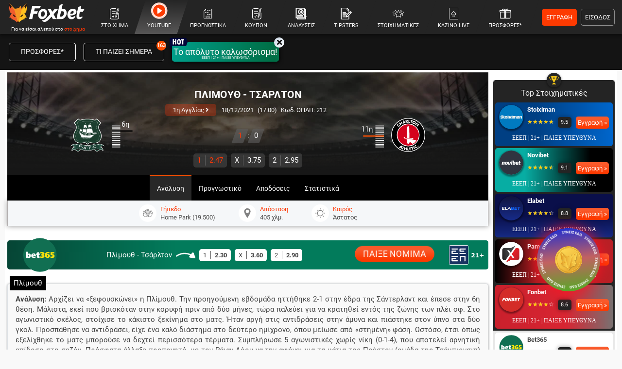

--- FILE ---
content_type: text/html; charset=utf-8
request_url: https://www.foxbet.gr/prognostika/319309-plimouth-tsarlton
body_size: 52490
content:
<!DOCTYPE html>
<!--[if lt IE 7 ]><html class="ie ie6" lang="el" xml:lang="el"> <![endif]-->
<!--[if IE 7 ]><html class="ie ie7" lang="el" xml:lang="el"> <![endif]-->
<!--[if IE 8 ]><html class="ie ie8" lang="el" xml:lang="el"> <![endif]-->
<!--[if (gte IE 9)|!(IE)]><!-->
<html dir="ltr" xml:lang="el" lang="el">

<head prefix="og: https://ogp.me/ns#">
			<!-- Google Tag Manager -->
		<script>(function(w,d,s,l,i){w[l]=w[l]||[];w[l].push({'gtm.start':
		new Date().getTime(),event:'gtm.js'});var f=d.getElementsByTagName(s)[0],
		j=d.createElement(s),dl=l!='dataLayer'?'&l='+l:'';j.async=true;j.src=
		'https://www.googletagmanager.com/gtm.js?id='+i+dl;f.parentNode.insertBefore(j,f);
		})(window,document,'script','dataLayer','GTM-MJ6MXTWM');</script>
		<!-- End Google Tag Manager -->
	
	<meta charset="utf-8">
	<meta name="viewport" content="width=device-width, initial-scale=1.0, maximum-scale=3.0, user-scalable=yes, shrink-to-fit=no">

	<base href="https://www.foxbet.gr/">

	<script data-schema="Organization" type="application/ld+json">
		{
			"@context": "https://schema.org",
			"@type": "Organization",
			"name": "Foxbet.gr",
			"url": "https://www.foxbet.gr",
			"logo": {
				"@type": "ImageObject",
				"url": "https://www.foxbet.gr/assets/img/logo_foxbet_new.png",
				"height": 70,
				"width": 160
			},
			"sameAs": ["https://www.facebook.com/Foxbet.gr","https://twitter.com/foxbet_gr","https://www.instagram.com/foxbet.gr/","https://www.tiktok.com/@foxbetgr","https://t.me/foxbetgr","https://www.youtube.com/channel/UCzuAvLVHGfA9LSDYzjkxfJQ"]
		}
	</script>

	<title>ΠΛΙΜΟΥΘ - ΤΣΑΡΛΤΟΝ (18/12/21) | ΠΡΟΓΝΩΣΤΙΚΑ - ΣΤΟΙΧΗΜΑ - ΑΝΑΛΥΣΗ</title>
<meta content="ΠΛΙΜΟΥΘ - ΤΣΑΡΛΤΟΝ | Προγνωστικά | Αναλύσεις | Αποδόσεις | Φόρμα | Στατιστικά | Βαθμολογία | Προϊστορία" name="description">
<meta content="Foxbet.gr" property="og:site_name">
<meta content="ΠΛΙΜΟΥΘ - ΤΣΑΡΛΤΟΝ (18/12/21) | ΠΡΟΓΝΩΣΤΙΚΑ - ΣΤΟΙΧΗΜΑ - ΑΝΑΛΥΣΗ" property="og:title">
<meta content="ΠΛΙΜΟΥΘ - ΤΣΑΡΛΤΟΝ | Προγνωστικά | Αναλύσεις | Αποδόσεις | Φόρμα | Στατιστικά | Βαθμολογία | Προϊστορία" property="og:description">
<meta content="https://www.foxbet.gr/prognostika/319309-plimouth-tsarlton" property="og:url">
<meta content="el_GR" property="og:locale">
<meta content="https://www.foxbet.gr/prognostika/319309-plimouth-tsarlton" name="twitter:url">
<meta content="ΠΛΙΜΟΥΘ - ΤΣΑΡΛΤΟΝ (18/12/21) | ΠΡΟΓΝΩΣΤΙΚΑ - ΣΤΟΙΧΗΜΑ - ΑΝΑΛΥΣΗ" name="twitter:title">
<meta content="ΠΛΙΜΟΥΘ - ΤΣΑΡΛΤΟΝ | Προγνωστικά | Αναλύσεις | Αποδόσεις | Φόρμα | Στατιστικά | Βαθμολογία | Προϊστορία" name="twitter:description">
<link rel="canonical" href="https://www.foxbet.gr/prognostika/319309-plimouth-tsarlton">
<meta content="1200" property="og:image:width">
<meta content="628" property="og:image:height">
<meta content="@foxbet_gr" name="twitter:site">
<meta content="@foxbet_gr" name="twitter:creator">
<meta property="og:image" content="https://www.foxbet.gr/cdn-cgi/image/quality=100,fit=crop,width=1200,height=628/media/original_images/league-one_prognwstika_foxbet_new.jpg">
<meta property="og:image:type" content="image/jpeg">
<meta name="twitter:image" content="https://www.foxbet.gr/cdn-cgi/image/quality=100,fit=crop,width=1200,height=628/media/original_images/league-one_prognwstika_foxbet_new.jpg">
<!-- Additional OG:meta -->
<meta content="article" property="og:type">
<meta property="article:publisher" content="https://www.facebook.com/Foxbet.gr"/>
<meta property="article:section" content="1η Αγγλίας"/>
<meta property="og:updated_time" content="2021-12-17T23:35:03+0200"/>
<meta property="article:published_time" content="2021-12-17T23:35:03+0200"/>
<meta property="article:modified_time" content="2021-12-17T21:35:03+0200"/>
<!-- Additional Twitter:meta -->
<meta content="summary_large_image" name="twitter:card">
<meta name="news_keywords" content="1η Αγγλίας, ανάλυση αγώνα, προγνωστικό"/>
<script data-schema="NewsArticle" type="application/ld+json">{"@context":"https://schema.org","@type":"NewsArticle","description":"ΠΛΙΜΟΥΘ - ΤΣΑΡΛΤΟΝ | Προγνωστικά | Αναλύσεις | Αποδόσεις | Φόρμα | Στατιστικά | Βαθμολογία | Προϊστορία","image":"https://www.foxbet.gr/cdn-cgi/image/quality=100,fit=crop,width=1200,height=628/media/original_images/league-one_prognwstika_foxbet_new.jpg","mainEntityOfPage":{"@type":"WebPage","url":"https://www.foxbet.gr/prognostika/319309-plimouth-tsarlton"},"url":"https://www.foxbet.gr/prognostika/319309-plimouth-tsarlton","alternativeHeadline":"ΠΛΙΜΟΥΘ - ΤΣΑΡΛΤΟΝ (18\/12\/21) | ΠΡΟΓΝΩΣΤΙΚΑ - ΣΤΟΙΧΗΜΑ - ΑΝΑΛΥΣΗ","author":{"@type":"Organization","name":"Foxbet.gr","url":"https://www.foxbet.gr","logo":{"@type":"ImageObject","url":"https://www.foxbet.gr/assets/img/logo_foxbet_new.png","height":70,"width":160}, "sameAs":["https://www.facebook.com/Foxbet.gr","https://twitter.com/foxbet_gr","https://www.instagram.com/foxbet.gr/","https://www.tiktok.com/@foxbetgr","https://t.me/foxbetgr","https://www.youtube.com/channel/UCzuAvLVHGfA9LSDYzjkxfJQ"]},"dateCreated":"2021-12-17T23:35:03+0200","dateModified":"2021-12-17T21:35:03+0200","datePublished":"2021-12-17T23:35:03+0200","genre":"1η Αγγλίας","headline":"ΠΛΙΜΟΥΘ - ΤΣΑΡΛΤΟΝ (18\/12\/21) | ΠΡΟΓΝΩΣΤΙΚΑ - ΣΤΟΙΧΗΜΑ - ΑΝΑΛΥΣΗ","keywords":"1η Αγγλίας, ανάλυση αγώνα, προγνωστικό","publisher":{"@type":"Organization","name":"Foxbet.gr","url":"https://www.foxbet.gr","logo":{"@type":"ImageObject","url":"https://www.foxbet.gr/assets/img/logo_foxbet_new.png","height":70,"width":160}, "sameAs":["https://www.facebook.com/Foxbet.gr","https://twitter.com/foxbet_gr","https://www.instagram.com/foxbet.gr/","https://www.tiktok.com/@foxbetgr","https://t.me/foxbetgr","https://www.youtube.com/channel/UCzuAvLVHGfA9LSDYzjkxfJQ"]},"articleBody":"Ανάλυση γηπεδούχου: Αρχίζει να «ξεφουσκώνει» η Πλίμουθ. Την προηγούμενη εβδομάδα ηττήθηκε 2-1 στην έδρα της Σάντερλαντ και έπεσε στην 6η θέση. Μάλιστα, εκεί που βρισκόταν στην κορυφή πριν από δύο μήνες, τώρα παλεύει για να κρατηθεί εντός της ζώνης των πλέι οφ. Στο αγωνιστικό σκέλος, στοίχισε το κάκιστο ξεκίνημα στο ματς. Ήταν αργή στις αντιδράσεις στην άμυνα και πιάστηκε στον ύπνο&nbsp;στα δύο γκολ. Προσπάθησε να αντιδράσει, είχε ένα καλό διάστημα στο δεύτερο ημίχρονο, όπου μείωσε από «στημένη» φάση. Ωστόσο, έτσι όπως εξελίχθηκε το ματς μπορούσε να δεχτεί περισσότερα τέρματα. Συμπλήρωσε 5 αγωνιστικές χωρίς νίκη (0-1-4), που αποτελεί αρνητική επίδοση στη σεζόν. Πρόσφατα άλλαξε προπονητή, με τον Ράιαν Λόου να την αφήνει για τα μάτια της Πρέστον (ομάδα της Τσάμπιονσιπ) και το τιμόνι ανέλαβε ο μέχρι πρότινος βοηθός του, Στίβεν Σουμάκερ. Μοναδικό σημαντικό πρόβλημα ο στόπερ Γκάλογουεϊ, ο οποίος συνεχίζει εκτός.\r\n\\r\\nΑνάλυση φιλοξενούμενου: Η Τσάρλτον έχει ξεκινήσει την αντεπίθεση για να προλάβει το τρένο των πλέι οφ. Επιβλήθηκε 2-0 της Κέμπριτζ και συμπλήρωσε 4 συνεχόμενες νίκες σε όλες τις διοργανώσεις. Μάλιστα, δεν δέχτηκε γκολ στους τελευταίους 3 αγώνες της. Πάντως, πήρε&nbsp;δύσκολα τους τρεις βαθμούς στο πιο πρόσφατο ματς, κινδύνευσε να δεχτεί γκολ, ενώ και τα δύο γκολ της σημείωσε ο επιθετικός Ουάσινγκτον, ο οποίος έφτασε αισίως τα 7 τέρματα στο πρωτάθλημα. Μονιμοποιήθηκε στον πάγκο ο Τζόνι Τζάκσον, υπό τις οδηγίες του οποίου είναι μεταμορφωμένη προς το καλύτερο. Πριν από δύο μήνες, η Τσάρλτον, βρισκόταν οριακά πάνω από την επικίνδυνη ζώνη και τώρα πλησίασε στο «-8» από τις θέσεις των πλέι οφ. Θα απουσιάσουν ξανά οι βασικοί αμυντικοί Λαβέλ και Μάθιους.&nbsp;\r\n\\r\\nΕκτίμηση: Η Πλίμουθ «ξεφούσκωσε» και δεν θυμίζει σε τίποτα την ομάδα - τρένο στο ξεκίνημα της σεζόν. Αντίθετη πορεία διαγράφει η αντίπαλός της Τσάρλτον, η οποία είναι αναγεννημένη υπό την καθοδήγηση του Τζόνι Τζάκσον. Αξίζει να κυνηγήσουμε το «διπλό».\r\n","about": {"@type": "SportsEvent","name": "ΠΛΙΜΟΥΘ - ΤΣΑΡΛΤΟΝ","startDate": "2021-12-18T17:00:00+0200","endDate": "2021-12-18T18:40:00+0200","sport": "Soccer","homeTeam": {"@type":"SportsTeam","name": "ΠΛΙΜΟΥΘ"},"awayTeam": {"@type":"SportsTeam","name": "ΤΣΑΡΛΤΟΝ"},"competitor": [{"@type":"SportsTeam","name": "ΠΛΙΜΟΥΘ"},{"@type": "SportsTeam","name": "ΤΣΑΡΛΤΟΝ"}],"url": "https://www.foxbet.gr/prognostika/319309-plimouth-tsarlton","location": {"@type":"Place","name": "Home Park (19.500)","address": "Home Park (19.500)"},"eventAttendanceMode": "https://schema.org/OfflineEventAttendanceMode","eventStatus": "https://schema.org/EventScheduled"}}</script>
<meta content="index, follow, max-image-preview:large, max-snippet:-1, max-video-preview:-1" name="robots">			
	<meta name="application-name" content="foxbet.gr" />
	<link rel="apple-touch-icon" sizes="57x57" href="https://www.foxbet.gr/foxbet-apple-icon-57x57.png">
	<link rel="apple-touch-icon" sizes="60x60" href="https://www.foxbet.gr/foxbet-apple-icon-60x60.png">
	<link rel="apple-touch-icon" sizes="72x72" href="https://www.foxbet.gr/foxbet-apple-icon-72x72.png">
	<link rel="apple-touch-icon" sizes="76x76" href="https://www.foxbet.gr/foxbet-apple-icon-76x76.png">
	<link rel="apple-touch-icon" sizes="114x114" href="https://www.foxbet.gr/foxbet-apple-icon-114x114.png">
	<link rel="apple-touch-icon" sizes="120x120" href="https://www.foxbet.gr/foxbet-apple-icon-120x120.png">
	<link rel="apple-touch-icon" sizes="144x144" href="https://www.foxbet.gr/foxbet-apple-icon-144x144.png">
	<link rel="apple-touch-icon" sizes="152x152" href="https://www.foxbet.gr/foxbet-apple-icon-152x152.png">
	<link rel="apple-touch-icon" sizes="180x180" href="https://www.foxbet.gr/foxbet-apple-icon-180x180.png">
	<link rel="icon" type="image/png" sizes="192x192" href="https://www.foxbet.gr/foxbet-android-icon-192x192.png">
	<link rel="icon" type="image/png" sizes="32x32" href="https://www.foxbet.gr/foxbet-favicon-32x32.png">
	<link rel="icon" type="image/png" sizes="96x96" href="https://www.foxbet.gr/foxbet-favicon-96x96.png">
	<link rel="icon" type="image/png" sizes="16x16" href="https://www.foxbet.gr/foxbet-favicon-16x16.png">
	<link rel="manifest" href="https://www.foxbet.gr/manifest.json">
	<meta name="msapplication-TileColor" content="#ff0042">
	<meta name="msapplication-TileImage" content="https://www.foxbet.gr/foxbet-ms-icon-144x144.png">
	<meta name="theme-color" content="#ff0042">



		<link rel="preload" href="https://www.foxbet.gr/assets/fonts/rbnormal_400_greek.woff2" as="font" type="font/woff2" crossorigin>
	<link rel="preload" href="https://www.foxbet.gr/assets/fonts/rbnormal_400_greek_ext.woff2" as="font" type="font/woff2" crossorigin>
	<link rel="preload" href="https://www.foxbet.gr/assets/fonts/rbnormal_400_latin.woff2" as="font" type="font/woff2" crossorigin>
		<link rel="preload" href="https://www.foxbet.gr/assets/fonts/rbnormal_700_greek.woff2" as="font" type="font/woff2" crossorigin>
	<link rel="preload" href="https://www.foxbet.gr/assets/fonts/rbnormal_700_greek_ext.woff2" as="font" type="font/woff2" crossorigin>
	<link rel="preload" href="https://www.foxbet.gr/assets/fonts/rbnormal_700_latin.woff2" as="font" type="font/woff2" crossorigin>
			<link rel="preload" href="https://www.foxbet.gr/assets/webfonts/fa-solid-900-fx2.woff2" as="font" type="font/woff2" crossorigin>

		<style>
				@font-face {
			font-family: 'Roboto';
			font-style: normal;
			font-weight: 400;
			font-display: swap;
			src: url(https://www.foxbet.gr/assets/fonts/rbnormal_400_greek.woff2) format('woff2');
			unicode-range: U+0370-03FF
		}

		@font-face {
			font-family: 'Roboto';
			font-style: normal;
			font-weight: 400;
			font-display: swap;
			src: url(https://www.foxbet.gr/assets/fonts/rbnormal_400_greek_ext.woff2) format('woff2');
			unicode-range: U+1F00-1FFF
		}

		@font-face {
			font-family: 'Roboto';
			font-style: normal;
			font-weight: 400;
			font-display: swap;
			src: url(https://www.foxbet.gr/assets/fonts/rbnormal_400_latin.woff2) format('woff2');
			unicode-range: U+0000-00FF, U+0131, U+0152-0153, U+02BB-02BC, U+02C6, U+02DA, U+02DC, U+2000-206F, U+2074, U+20AC, U+2122, U+2191, U+2193, U+2212, U+2215, U+FEFF, U+FFFD
		}

		@font-face {
			font-family: 'Roboto';
			font-style: normal;
			font-weight: 700;
			font-display: swap;
			src: url(https://www.foxbet.gr/assets/fonts/rbnormal_700_greek.woff2) format('woff2');
			unicode-range: U+0370-03FF
		}

		@font-face {
			font-family: 'Roboto';
			font-style: normal;
			font-weight: 700;
			font-display: swap;
			src: url(https://www.foxbet.gr/assets/fonts/rbnormal_700_greek_ext.woff2) format('woff2');
			unicode-range: U+1F00-1FFF
		}

		@font-face {
			font-family: 'Roboto';
			font-style: normal;
			font-weight: 700;
			font-display: swap;
			src: url(https://www.foxbet.gr/assets/fonts/rbnormal_700_latin.woff2) format('woff2');
			unicode-range: U+0000-00FF, U+0131, U+0152-0153, U+02BB-02BC, U+02C6, U+02DA, U+02DC, U+2000-206F, U+2074, U+20AC, U+2122, U+2191, U+2193, U+2212, U+2215, U+FEFF, U+FFFD
		}

		@font-face {
			font-family: "Font Awesome 5 Free";
			font-style: normal;
			font-weight: 900;
			font-display: swap;
			src: url(https://www.foxbet.gr/assets/webfonts/fa-solid-900-fx2.woff2) format("woff2")
		}

		.fa,
		.far,
		.fas,
		blockquote p:before,
		blockquote p:after {
			font-family: "Font Awesome 5 Free"
		}

		.fa,
		.fas,
		blockquote p:before,
		blockquote p:after {
			font-weight: 900
		}
		
		.eeep_text{color:#1A3362!important;font-family:Verdana!important;font-size:9.2pt!important;line-height:14pt;}
		.eeep_text_white{color:#fff!important;font-family:Verdana!important;font-size:9.2pt!important;line-height:14pt;}
		.eeep_bg{background:#1A3362!important;font-family:Verdana!important;font-size:9.2pt!important;line-height:14pt;}
		.eeep_bg_big{background:#1A3362!important;font-family:Verdana!important;font-size:12pt!important;line-height:20pt;}
        /*!
 * Bootstrap v4.6.0 (https://getbootstrap.com/)
 * Copyright 2011-2021 The Bootstrap Authors
 * Copyright 2011-2021 Twitter, Inc.
 * Licensed under MIT (https://github.com/twbs/bootstrap/blob/main/LICENSE)
 */
 :root{--blue:#007bff;--indigo:#6610f2;--purple:#6f42c1;--pink:#e83e8c;--red:#dc3545;--orange:#fd7e14;--yellow:#ffc107;--green:#28a745;--teal:#20c997;--cyan:#17a2b8;--white:#fff;--gray:#6c757d;--gray-dark:#343a40;--primary:#007bff;--secondary:#6c757d;--success:#28a745;--info:#17a2b8;--warning:#ffc107;--danger:#dc3545;--light:#f8f9fa;--dark:#343a40;--breakpoint-xs:0;--breakpoint-sm:576px;--breakpoint-md:768px;--breakpoint-lg:992px;--breakpoint-xl:1200px;--font-family-sans-serif:-apple-system, BlinkMacSystemFont, "Segoe UI", Roboto, "Helvetica Neue", Arial, "Noto Sans", "Liberation Sans", sans-serif, "Apple Color Emoji", "Segoe UI Emoji", "Segoe UI Symbol", "Noto Color Emoji";--font-family-monospace:SFMono-Regular, Menlo, Monaco, Consolas, "Liberation Mono", "Courier New", monospace}*,*::before,*::after{box-sizing:border-box}hr{box-sizing:content-box;height:0;overflow:visible}p{margin-top:0;margin-bottom:1rem}b,strong{font-weight:bolder}small{font-size:80%}sub,sup{position:relative;font-size:75%;line-height:0;vertical-align:baseline}sub{bottom:-.25em}sup{top:-.5em}a{color:#007bff;text-decoration:none;background-color:#fff0}a:hover{color:#0056b3;text-decoration:underline}a:not([href]):not([class]){color:inherit;text-decoration:none}a:not([href]):not([class]):hover{color:inherit;text-decoration:none}img{vertical-align:middle;border-style:none}svg{overflow:hidden;vertical-align:middle}button{border-radius:0}button:focus:not(:focus-visible){outline:0}input,button,select,optgroup,textarea{margin:0;font-family:inherit;font-size:inherit;line-height:inherit}button,input{overflow:visible}button,select{text-transform:none}[role="button"]{cursor:pointer}select{word-wrap:normal}button,[type="button"],[type="reset"],[type="submit"]{-webkit-appearance:button}input[type="radio"],input[type="checkbox"]{box-sizing:border-box;padding:0}textarea{overflow:auto;resize:vertical}[hidden]{display:none!important}hr{margin-top:1rem;margin-bottom:1rem;border:0;border-top:1px solid rgb(0 0 0 / .1)}small,.small{font-size:80%;font-weight:400}.img-fluid{max-width:100%;height:auto}.rounded{border-radius:0.25rem!important}.container,.container-fluid,.container-sm,.container-md,.container-lg,.container-xl{width:100%;padding-right:0;padding-left:0;margin-right:auto;margin-left:auto}@media (min-width:576px){.container,.container-sm{max-width:100%;padding-left:0!important;padding-right:0!important}}@media (min-width:768px){.container,.container-sm,.container-md{max-width:100%;padding-left:5px!important;padding-right:5px!important}}@media (min-width:992px){.container,.container-sm,.container-md,.container-lg{max-width:100%;padding-left:5px!important;padding-right:5px!important}}@media (min-width:1200px){.container,.container-sm,.container-md,.container-lg,.container-xl{max-width:100%;padding-left:5px!important;padding-right:5px!important}}.skins-cont{display:none}@media (min-width:1280px){.skins-cont{display:block}.container{width:1260px;max-width:1260px}}.row{display:-ms-flexbox;display:flex;-ms-flex-wrap:wrap;flex-wrap:wrap;margin-right:-15px;margin-left:-15px}.no-gutters{margin-right:0;margin-left:0}.no-gutters>.col,.no-gutters>[class*="col-"]{padding-right:0;padding-left:0}.col-1,.col-2,.col-3,.col-4,.col-5,.col-6,.col-7,.col-8,.col-9,.col-10,.col-11,.col-12,.col,.col-auto,.col-sm-1,.col-sm-2,.col-sm-3,.col-sm-4,.col-sm-5,.col-sm-6,.col-sm-7,.col-sm-8,.col-sm-9,.col-sm-10,.col-sm-11,.col-sm-12,.col-sm,.col-sm-auto,.col-md-1,.col-md-2,.col-md-3,.col-md-4,.col-md-45,.col-md-5,.col-md-6,.col-md-7,.col-md-8,.col-md-9,.col-md-10,.col-md-11,.col-md-12,.col-md,.col-md-auto,.col-lg-1,.col-lg-2,.col-lg-3,.col-lg-4,.col-lg-45,.col-lg-5,.col-lg-6,.col-lg-7,.col-lg-8,.col-lg-9,.col-lg-10,.col-lg-11,.col-lg-12,.col-lg,.col-lg-auto,.col-xl-1,.col-xl-2,.col-xl-3,.col-xl-4,.col-xl-5,.col-xl-6,.col-xl-7,.col-xl-8,.col-xl-9,.col-xl-10,.col-xl-11,.col-xl-12,.col-xl,.col-xl-auto{position:relative;width:100%;padding-right:15px;padding-left:15px}.col{-ms-flex-preferred-size:0;flex-basis:0%;-ms-flex-positive:1;flex-grow:1;max-width:100%}.col-auto{-ms-flex:0 0 auto;flex:0 0 auto;width:auto;max-width:100%}.col-1{-ms-flex:0 0 8.333333%;flex:0 0 8.333333%;max-width:8.333333%}.col-2{-ms-flex:0 0 16.666667%;flex:0 0 16.666667%;max-width:16.666667%}.col-3{-ms-flex:0 0 25%;flex:0 0 25%;max-width:25%}.col-4{-ms-flex:0 0 33.333333%;flex:0 0 33.333333%;max-width:33.333333%}.col-5{-ms-flex:0 0 41.666667%;flex:0 0 41.666667%;max-width:41.666667%}.col-6{-ms-flex:0 0 50%;flex:0 0 50%;max-width:50%}.col-7{-ms-flex:0 0 58.333333%;flex:0 0 58.333333%;max-width:58.333333%}.col-8{-ms-flex:0 0 66.666667%;flex:0 0 66.666667%;max-width:66.666667%}.col-9{-ms-flex:0 0 75%;flex:0 0 75%;max-width:75%}.col-10{-ms-flex:0 0 83.333333%;flex:0 0 83.333333%;max-width:83.333333%}.col-11{-ms-flex:0 0 91.666667%;flex:0 0 91.666667%;max-width:91.666667%}.col-12{-ms-flex:0 0 100%;flex:0 0 100%;max-width:100%}.order-1{-ms-flex-order:1;order:1}.order-2{-ms-flex-order:2;order:2}.order-3{-ms-flex-order:3;order:3}@media (min-width:576px){.col-sm-6{-ms-flex:0 0 50%;flex:0 0 50%;max-width:50%}}@media (min-width:768px){.col-md-2{-ms-flex:0 0 16.666667%;flex:0 0 16.666667%;max-width:16.666667%}.col-md-3{-ms-flex:0 0 25%;flex:0 0 25%;max-width:25%}.col-md-4{-ms-flex:0 0 33.333333%;flex:0 0 33.333333%;max-width:33.333333%}.col-md-45{-ms-flex:0 0 37%;flex:0 0 37%;max-width:37%}.col-md-5{-ms-flex:0 0 41.666667%;flex:0 0 41.666667%;max-width:41.666667%}.col-md-6{-ms-flex:0 0 50%;flex:0 0 50%;max-width:50%}.col-md-7{-ms-flex:0 0 58.333333%;flex:0 0 58.333333%;max-width:58.333333%}.col-md-11{-ms-flex:0 0 91.666667%;flex:0 0 91.666667%;max-width:91.666667%}.col-md-8{-ms-flex:0 0 66.666667%;flex:0 0 66.666667%;max-width:66.666667%}.col-md-9{-ms-flex:0 0 75%;flex:0 0 75%;max-width:75%}.col-md-10{-ms-flex:0 0 83.333333%;flex:0 0 83.333333%;max-width:83.333333%}.order-md-1{-ms-flex-order:1;order:1}.order-md-2{-ms-flex-order:2;order:2}.order-md-3{-ms-flex-order:3;order:3}}@media (min-width:992px){.col-lg-2{-ms-flex:0 0 16.666667%;flex:0 0 16.666667%;max-width:16.666667%}.col-lg-3{-ms-flex:0 0 25%;flex:0 0 25%;max-width:25%}.col-lg-4{-ms-flex:0 0 33.333333%;flex:0 0 33.333333%;max-width:33.333333%}.col-lg-45{-ms-flex:0 0 37%;flex:0 0 37%;max-width:37%}.col-lg-5{-ms-flex:0 0 41.666667%;flex:0 0 41.666667%;max-width:41.666667%}.col-lg-6{-ms-flex:0 0 50%;flex:0 0 50%;max-width:50%}.col-lg-7{-ms-flex:0 0 58.333333%;flex:0 0 58.333333%;max-width:58.333333%}.col-lg-8{-ms-flex:0 0 66.666667%;flex:0 0 66.666667%;max-width:66.666667%}.col-lg-9{-ms-flex:0 0 75%;flex:0 0 75%;max-width:75%}.col-lg-12{-ms-flex:0 0 100%;flex:0 0 100%;max-width:100%}}@media (min-width:1200px){.col-xl-3{-ms-flex:0 0 25%;flex:0 0 25%;max-width:25%}.col-xl-7{-ms-flex:0 0 58.333333%;flex:0 0 58.333333%;max-width:58.333333%}.col-xl-5{-ms-flex:0 0 41.666667%;flex:0 0 41.666667%;max-width:41.666667%}.col-xl-8{-ms-flex:0 0 66.666667%;flex:0 0 66.666667%;max-width:66.666667%}}.form-control{display:block;width:100%;height:calc(1.5em + 0.75rem + 2px);padding:.375rem .75rem;font-size:1rem;font-weight:400;line-height:1.5;color:#495057;background-color:#fff;background-clip:padding-box;border:1px solid #ced4da;border-radius:.25rem;transition:border-color 0.15s ease-in-out,box-shadow 0.15s ease-in-out}@media (prefers-reduced-motion:reduce){.form-control{transition:none}}select.form-control[size],select.form-control[multiple]{height:auto}textarea.form-control{height:auto}.btn{display:inline-block;font-weight:400;color:#212529;text-align:center;vertical-align:middle;-webkit-user-select:none;-moz-user-select:none;-ms-user-select:none;user-select:none;background-color:#fff0;border:1px solid #fff0;padding:.375rem .75rem;font-size:1rem;line-height:1.5;border-radius:.25rem;transition:color 0.15s ease-in-out,background-color 0.15s ease-in-out,border-color 0.15s ease-in-out,box-shadow 0.15s ease-in-out}@media (prefers-reduced-motion:reduce){.btn{transition:none}}.btn:hover{color:#212529;text-decoration:none}.btn:focus,.btn.focus{outline:0;box-shadow:0 0 0 .2rem rgb(0 123 255 / .25)}.collapse:not(.show){display:none}.collapsing{position:relative;height:0;overflow:hidden;transition:height 0.35s ease}@media (prefers-reduced-motion:reduce){.collapsing{transition:none}}.dropup,.dropright,.dropdown,.dropleft{position:relative}.dropdown-toggle{white-space:nowrap}.dropdown-toggle::after{display:inline-block;margin-left:.255em;vertical-align:.255em;content:"";border-top:.3em solid;border-right:.3em solid #fff0;border-bottom:0;border-left:.3em solid #fff0}.dropdown-toggle:empty::after{margin-left:0}.dropdown-menu:not(.datepicker-dropdown){right:0!important;left:unset!important;top:100%!important}.dropdown-menu{position:absolute;transform:none!important;z-index:1000;display:none;float:left;padding:.5rem 0;margin:.125rem 0 0;font-size:1rem;color:#212529;text-align:left;list-style:none;background-color:#fff;background-clip:padding-box;border:1px solid rgb(0 0 0 / .15);border-radius:.25rem}.dropdown-menu[x-placement^="top"],.dropdown-menu[x-placement^="right"],.dropdown-menu[x-placement^="bottom"],.dropdown-menu[x-placement^="left"]{right:auto;bottom:auto}.dropdown-divider{height:0;margin:.5rem 0;overflow:hidden;border-top:1px solid #e9ecef}.dropdown-item{display:block;width:100%;padding:.25rem 1.5rem;clear:both;font-weight:400;color:#212529;text-align:inherit;white-space:nowrap;background-color:#fff0;border:0}.dropdown-item:hover,.dropdown-item:focus{color:#16181b;text-decoration:none;background-color:#e9ecef}.dropdown-item.active,.dropdown-item:active{color:#fff;text-decoration:none;background-color:#007bff}.dropdown-item.disabled,.dropdown-item:disabled{color:#adb5bd;pointer-events:none;background-color:#fff0}.dropdown-menu.show{display:block}.tab-content>.tab-pane{display:none}.tab-content>.active{display:block}.modal{position:fixed;top:0;left:0;z-index:9999999;display:none;width:100%;height:100%;overflow:hidden;outline:0}.border{border:1px solid #dee2e6!important}.border-top{border-top:1px solid #dee2e6!important}.border-right{border-right:1px solid #dee2e6!important}.border-bottom{border-bottom:1px solid #dee2e6!important}.border-left{border-left:1px solid #dee2e6!important}.border-0{border:0!important}.border-top-0{border-top:0!important}.border-right-0{border-right:0!important}.border-bottom-0{border-bottom:0!important}.border-left-0{border-left:0!important}.rounded{border-radius:0.25rem!important}.rounded-circle{border-radius:50%!important}.rounded-pill{border-radius:50rem!important}.rounded-0{border-radius:0!important}.clearfix::after{display:block;clear:both;content:""}.d-none{display:none!important}.d-inline{display:inline!important}.d-inline-block{display:inline-block!important}.d-block{display:block!important}.d-flex{display:-ms-flexbox!important;display:flex!important}.d-inline-flex{display:-ms-inline-flexbox!important;display:inline-flex!important}@media (min-width:768px){.d-md-none{display:none!important}.d-md-inline{display:inline!important}.d-md-inline-block{display:inline-block!important}.d-md-table-cell{display:table-cell!important}.d-md-block{display:block!important}.d-md-flex{display:-ms-flexbox!important;display:flex!important}}@media (min-width:992px){.d-lg-none{display:none!important}.d-lg-inline{display:inline!important}.d-lg-inline-block{display:inline-block!important}.d-lg-block{display:block!important}.d-lg-flex{display:-ms-flexbox!important;display:flex!important}.order-lg-1{-ms-flex-order:1;order:1}.order-lg-2{-ms-flex-order:2;order:2}.order-lg-3{-ms-flex-order:3;order:3}}@media (min-width:1200px){.d-xl-none{display:none!important}.d-xl-block{display:block!important}.d-xl-flex{display:-ms-flexbox!important;display:flex!important}.d-xl-inline-block{display:inline-block!important}.order-xl-1{-ms-flex-order:1;order:1}.order-xl-2{-ms-flex-order:2;order:2}}.embed-responsive{position:relative;display:block;width:100%;padding:0;overflow:hidden}.embed-responsive::before{display:block;content:""}.embed-responsive .embed-responsive-item,.embed-responsive iframe,.embed-responsive embed,.embed-responsive object,.embed-responsive video{position:absolute;top:0;bottom:0;left:0;width:100%;height:100%;border:0}.embed-responsive-21by9::before{padding-top:42.857143%}.embed-responsive-16by9::before{padding-top:56.25%}.embed-responsive-4by3::before{padding-top:75%}.embed-responsive-1by1::before{padding-top:100%}.flex-row{-ms-flex-direction:row!important;flex-direction:row!important}.flex-column{-ms-flex-direction:column!important;flex-direction:column!important}.flex-fill{-ms-flex:1 1 auto!important;flex:1 1 auto!important}.flex-grow-0{-ms-flex-positive:0!important;flex-grow:0!important}.flex-grow-1{-ms-flex-positive:1!important;flex-grow:1!important}.flex-shrink-0{-ms-flex-negative:0!important;flex-shrink:0!important}.flex-shrink-1{-ms-flex-negative:1!important;flex-shrink:1!important}.justify-content-start{-ms-flex-pack:start!important;justify-content:flex-start!important}.justify-content-end{-ms-flex-pack:end!important;justify-content:flex-end!important}.justify-content-center{-ms-flex-pack:center!important;justify-content:center!important}.justify-content-between{-ms-flex-pack:justify!important;justify-content:space-between!important}.justify-content-around{-ms-flex-pack:distribute!important;justify-content:space-around!important}.align-items-start{-ms-flex-align:start!important;align-items:flex-start!important}.align-items-end{-ms-flex-align:end!important;align-items:flex-end!important}.align-items-center{-ms-flex-align:center!important;align-items:center!important}.align-items-baseline{-ms-flex-align:baseline!important;align-items:baseline!important}.align-items-stretch{-ms-flex-align:stretch!important;align-items:stretch!important}.align-content-start{-ms-flex-line-pack:start!important;align-content:flex-start!important}.align-content-end{-ms-flex-line-pack:end!important;align-content:flex-end!important}.align-content-center{-ms-flex-line-pack:center!important;align-content:center!important}.align-content-between{-ms-flex-line-pack:justify!important;align-content:space-between!important}.align-content-around{-ms-flex-line-pack:distribute!important;align-content:space-around!important}.align-content-stretch{-ms-flex-line-pack:stretch!important;align-content:stretch!important}.align-self-auto{-ms-flex-item-align:auto!important;align-self:auto!important}.align-self-start{-ms-flex-item-align:start!important;align-self:flex-start!important}.align-self-end{-ms-flex-item-align:end!important;align-self:flex-end!important}.align-self-center{-ms-flex-item-align:center!important;align-self:center!important}.align-self-baseline{-ms-flex-item-align:baseline!important;align-self:baseline!important}.align-self-stretch{-ms-flex-item-align:stretch!important;align-self:stretch!important}@media (min-width:768px){.flex-md-row{-ms-flex-direction:row!important;flex-direction:row!important}.flex-md-column{-ms-flex-direction:column!important;flex-direction:column!important}.align-items-md-start{-ms-flex-align:start!important;align-items:flex-start!important}.align-items-md-center{-ms-flex-align:center!important;align-items:center!important}.justify-content-md-center{-ms-flex-pack:center!important;justify-content:center!important}.align-items-md-stretch{-ms-flex-align:stretch!important;align-items:stretch!important}.align-items-md-end{-ms-flex-align:end!important;align-items:flex-end!important}}@media (min-width:992px){.flex-lg-row{-ms-flex-direction:row!important;flex-direction:row!important}.flex-lg-column{-ms-flex-direction:column!important;flex-direction:column!important}.align-items-lg-start{-ms-flex-align:start!important;align-items:flex-start!important}}@media (min-width:1200px){.flex-xl-row{-ms-flex-direction:row!important;flex-direction:row!important}.flex-xl-column{-ms-flex-direction:column!important;flex-direction:column!important}}.float-left{float:left!important}.float-right{float:right!important}.float-none{float:none!important}@media (min-width:768px){.float-md-left{float:left!important}.float-md-right{float:right!important}.float-md-none{float:none!important}}.overflow-auto{overflow:auto!important}.overflow-hidden{overflow:hidden!important}.position-static{position:static!important}.position-relative{position:relative!important}.position-absolute{position:absolute!important}.position-fixed{position:fixed!important}.position-sticky{position:-webkit-sticky!important;position:sticky!important}.w-100{width:100%!important}.h-100{height:100%!important}.mw-100{max-width:100%!important}.mh-100{max-height:100%!important}.m-0{margin:0!important}.mt-m3px{margin-top:-3px!important}.mt-0,.my-0{margin-top:0!important}.mr-0,.mx-0{margin-right:0!important}.mb-0,.my-0{margin-bottom:0!important}.ml-0,.mx-0{margin-left:0!important}.m-1{margin:0.25rem!important}.mt-5px{margin-top:5px!important}.mt-1,.my-1{margin-top:0.25rem!important}.mr-1,.mx-1{margin-right:0.25rem!important}.mb-1,.my-1{margin-bottom:0.25rem!important}.ml-1,.mx-1{margin-left:0.25rem!important}.m-2{margin:0.5rem!important}.mt-2,.my-2{margin-top:0.5rem!important}.ml-1px{margin-left:1px!important}.mr-1px{margin-right:1px!important}.ml-2px{margin-left:2px!important}.mr-2px{margin-right:2px!important}.mr-2,.mx-2{margin-right:0.5rem!important}.mb-2,.my-2{margin-bottom:0.5rem!important}.ml-2,.mx-2{margin-left:0.5rem!important}.m-3{margin:1rem!important}.mt-3,.my-3{margin-top:1rem!important}.mr-3,.mx-3{margin-right:1rem!important}.mb-3,.my-3{margin-bottom:1rem!important}.ml-3,.mx-3{margin-left:1rem!important}.m-4{margin:1.5rem!important}.mt-4,.my-4{margin-top:1.5rem!important}.mr-4,.mx-4{margin-right:1.5rem!important}.mb-4,.my-4{margin-bottom:1.5rem!important}.ml-4,.mx-4{margin-left:1.5rem!important}.m-5{margin:3rem!important}.mt-5,.my-5{margin-top:3rem!important}.mr-5,.mx-5{margin-right:3rem!important}.mb-5,.my-5{margin-bottom:3rem!important}.ml-5,.mx-5{margin-left:3rem!important}.p-0{padding:0!important}.pt-0,.py-0{padding-top:0!important}.pr-0,.px-0{padding-right:0!important}.pb-5px{padding-bottom:5px!important}.pb-0,.py-0{padding-bottom:0!important}.pl-0,.px-0{padding-left:0!important}.p-1{padding:0.25rem!important}.pt-1,.py-1{padding-top:0.25rem!important}.pr-1,.px-1{padding-right:0.25rem!important}.pb-1,.py-1{padding-bottom:0.25rem!important}.pl-1,.px-1{padding-left:0.25rem!important}.p-2{padding:0.5rem!important}.pt-2,.py-2{padding-top:0.5rem!important}.pr-2,.px-2{padding-right:0.5rem!important}.pb-2,.py-2{padding-bottom:0.5rem!important}.pl-2,.px-2{padding-left:0.5rem!important}.p-3{padding:1rem!important}.pt-3,.py-3{padding-top:1rem!important}.pr-3,.px-3{padding-right:1rem!important}.pb-3,.py-3{padding-bottom:1rem!important}.pl-3,.px-3{padding-left:1rem!important}.p-4{padding:1.5rem!important}.pt-4,.py-4{padding-top:1.5rem!important}.pr-4,.px-4{padding-right:1.5rem!important}.pb-4,.py-4{padding-bottom:1.5rem!important}.pl-4,.px-4{padding-left:1.5rem!important}.p-5{padding:3rem!important}.pt-5,.py-5{padding-top:3rem!important}.pr-5,.px-5{padding-right:3rem!important}.pb-5,.py-5{padding-bottom:3rem!important}.pl-5,.px-5{padding-left:3rem!important}.mt-n3,.my-n3{margin-top:-1rem!important}.mr-n1,.mx-n1{margin-right:-0.25rem!important}.m-auto{margin:auto!important}.mt-auto,.my-auto{margin-top:auto!important}.mr-auto,.mx-auto{margin-right:auto!important}.mb-auto,.my-auto{margin-bottom:auto!important}.ml-auto,.mx-auto{margin-left:auto!important}@media (min-width:576px){.d-sm-none{display:none!important}.d-sm-block{display:block!important}.mt-sm-2,.my-sm-2{margin-top:0.5rem!important}.pr-sm-4,.px-sm-4{padding-right:1.5rem!important}.pl-sm-4,.px-sm-4{padding-left:1.5rem!important}}@media (min-width:768px){.mr-md-0,.mx-md-0{margin-right:0!important}.ml-md-0,.mx-md-0{margin-left:0!important}.mt-md-0,.my-md-0{margin-top:0!important}.mt-md-2,.my-md-2{margin-top:0.5rem!important}.mb-md-2,.my-md-2{margin-bottom:0.5rem!important}.ml-md-5px{margin-left:5px!important}.pt-md-5px{padding-top:5px!important}.mr-md-3,.mx-md-3{margin-right:1rem!important}.ml-md-3,.mx-md-3{margin-left:1rem!important}.pt-md-4,.py-md-4{padding-top:1.5rem!important}.pt-md-3,.py-md-3{padding-top:1rem!important}.pt-md-1,.py-md-1{padding-top:0.25rem!important}.pb-md-1,.py-md-1{padding-bottom:0.25rem!important}.pb-md-3,.py-md-3{padding-bottom:1rem!important}.pt-md-4,.py-md-4{padding-top:1.5rem!important}.pb-md-4,.py-md-4{padding-bottom:1.5rem!important}.pt-md-0,.py-md-0{padding-top:0!important}.pb-md-0,.py-md-0{padding-bottom:0!important}.mt-md-4,.my-md-4{margin-top:1.5rem!important}.mb-md-0,.my-md-0{margin-bottom:0!important}.mb-md-4,.my-md-4{margin-bottom:1.5rem!important}.mr-md-4,.mx-md-4{margin-right:1.5rem!important}.mr-md-5,.mx-md-5{margin-right:3rem!important}.ml-md-5,.mx-md-5{margin-left:3rem!important}.mt-md-5px{margin-top:5px!important}.mt-md-5,.my-md-5{margin-top:3rem!important}.mr-md-1,.mx-md-1{margin-right:0.25rem!important}.ml-md-1,.mx-md-1{margin-left:0.25rem!important}.ml-md-2,.mx-md-2{margin-left:0.5rem!important}.mr-md-2,.mx-md-2{margin-right:0.5rem!important}.mb-md-1,.my-md-1{margin-bottom:0.25rem!important}.pt-md-2,.py-md-2{padding-top:0.5rem!important}.pb-md-2,.py-md-2{padding-bottom:0.5rem!important}.pr-md-0,.px-md-0{padding-right:0!important}.pl-md-0,.px-md-0{padding-left:0!important}.pr-md-4,.px-md-4{padding-right:1.5rem!important}.pr-md-3,.px-md-3{padding-right:1rem!important}.pl-md-3,.px-md-3{padding-left:1rem!important}.pl-md-4,.px-md-4{padding-left:1.5rem!important}.pl-md-5,.px-md-5{padding-left:3rem!important}.mt-md-n3,.my-md-n3{margin-top:-1rem!important}.mt-md-auto,.my-md-auto{margin-top:auto!important}.mb-md-auto,.my-md-auto{margin-bottom:auto!important}.pr-md-2,.px-md-2{padding-right:0.5rem!important}.pl-md-2,.px-md-2{padding-left:0.5rem!important}}@media (min-width:992px){.pr-lg-1,.px-lg-1{padding-right:0.25rem!important}.pl-lg-1,.px-lg-1{padding-left:0.25rem!important}.mr-lg-0,.mx-lg-0{margin-right:0!important}.ml-lg-0,.mx-lg-0{margin-left:0!important}.mt-lg-0,.my-lg-0{margin-top:0!important}.mb-lg-2,.my-lg-2{margin-bottom:0.5rem!important}.mr-lg-2,.mx-lg-2{margin-right:0.5rem!important}.ml-lg-2,.mx-lg-2{margin-left:0.5rem!important}.pt-lg-2,.py-lg-2{padding-top:0.5rem!important}.pb-lg-1,.py-lg-1{padding-bottom:0.25rem!important}.pb-lg-2,.py-lg-2{padding-bottom:0.5rem!important}.mr-lg-3,.mx-lg-3{margin-right:1rem!important}.ml-lg-3,.mx-lg-3{margin-left:1rem!important}.pr-lg-3,.px-lg-3{padding-right:1rem!important}.pl-lg-3,.px-lg-3{padding-left:1rem!important}.pr-lg-4,.px-lg-4{padding-right:1.5rem!important}.pl-lg-4,.px-lg-4{padding-left:1.5rem!important}.mr-lg-4,.mx-lg-4{margin-right:1.5rem!important}.ml-lg-4,.mx-lg-4{margin-left:1.5rem!important}.bbml-lg-5px{margin-left:5px!important}.ml-lg-5px{margin-left:10px!important}.mr-lg-5px{margin-right:10px!important}.mt-lg-auto,.my-lg-auto{margin-top:auto!important}.mt-lg-4,.my-lg-4{margin-top:1.5rem!important}}@media (min-width:1200px){.pt-xl-0,.py-xl-0{padding-top:0!important}.pb-xl-0,.py-xl-0{padding-bottom:0!important}.pt-xl-2,.py-xl-2{padding-top:0.5rem!important}.pb-xl-2,.py-xl-2{padding-bottom:0.5rem!important}.pt-xl-3,.py-xl-3{padding-top:1rem!important}.pb-xl-3,.py-xl-3{padding-bottom:1rem!important}.pr-xl-5,.px-xl-5{padding-right:3rem!important}.pl-xl-5,.px-xl-5{padding-left:3rem!important}.ml-xl-0,.mx-xl-0{margin-left:0!important}.mt-xl-0,.my-xl-0{margin-top:0!important}.mb-xl-3,.my-xl-3{margin-bottom:1rem!important}.mt-xl-4,.my-xl-4{margin-top:1.5rem!important}.mr-xl-2,.mx-xl-2{margin-right:0.5rem!important}.ml-xl-2,.mx-xl-2{margin-left:0.5rem!important}.ml-xl-3,.mx-xl-3{margin-left:1rem!important}.mr-xl-4,.mx-xl-4{margin-right:1.5rem!important}.ml-xl-4,.mx-xl-4{margin-left:1.5rem!important}.mr-xl-5px{margin-right:5px!important}.pl-xl-1,.px-xl-1{padding-left:0.25rem!important}.pr-xl-1,.px-xl-1{padding-right:0.25rem!important}.pr-xl-4,.px-xl-4{padding-right:1.5rem!important}.pl-xl-4,.px-xl-4{padding-left:1.5rem!important}}.text-justify{text-align:justify!important}.text-wrap{white-space:normal!important}.text-nowrap{white-space:nowrap!important}.text-left{text-align:left!important}.text-right{text-align:right!important}.text-center{text-align:center!important}@media (min-width:768px){.text-md-left{text-align:left!important}.text-md-right{text-align:right!important}.text-md-center{text-align:center!important}}.font-weight-normal{font-weight:400!important}.font-weight-bold{font-weight:700!important}.font-weight-bolder{font-weight:bolder!important}.font-italic{font-style:italic!important}.text-decoration-none{text-decoration:none!important}.btn-danger{color:#fff;background-color:#e2402f;border-color:#e2402f}.btn-danger:hover,.btn-danger:focus,.btn-danger.focus{color:#fff;background-color:#c9302c;border-color:#ac2925}.btn-warning{color:#212529;background:linear-gradient(0deg,#fd3a01 16%,#f9592a 76%);border-color:#d58512}.btn-warning:hover,.btn-warning:focus,.btn-warning.focus{color:#212529;background:linear-gradient(0deg,#fd3a01 16%,#f9592a 76%);border-color:#eea236}.btn-info{color:#fff;background-color:#5bc0de;border-color:#46b8da}.btn-info:hover,.btn-info:focus,.btn-info.focus{color:#fff;background-color:#31b0d5;border-color:#269abc}.btn-success{color:#fff;background-color:#20c714;border-color:#20c714}.btn-success:hover,.btn-success:focus,.btn-success.focus{color:#fff;background-color:#1db312;border-color:#1db312}.btn-primary{color:#fff;background-color:#337ab7;border-color:#2e6da4}.btn-primary:hover,.btn-primary:focus,.btn-primary.focus{color:#fff;background-color:#286090;border-color:#204d74}table{border-collapse:collapse}.table-responsive{display:block;width:100%;overflow-x:auto;-webkit-overflow-scrolling:touch}.table-responsive>.table-bordered{border:0}.table{width:100%;margin-bottom:1rem;color:#212529}.table th,.table td{padding:.75rem;vertical-align:top;border-top:1px solid #dee2e6}.table thead th{vertical-align:bottom;border-bottom:2px solid #dee2e6}.table tbody+tbody{border-top:2px solid #dee2e6}.table-sm th,.table-sm td{padding:.3rem}.table-bordered{border:1px solid #dee2e6}.table-bordered th,.table-bordered td{border:1px solid #dee2e6}.table-bordered thead th,.table-bordered thead td{border-bottom-width:2px}.table-striped tbody tr:nth-of-type(odd){background-color:rgb(0 0 0 / .05)}.table-hover tbody tr:hover{color:#212529;background-color:rgb(0 0 0 / .075)}/*!
 * Foxbet CSS
 * Copyright 2021 -- Boubou
 */
html{font-family:sans-serif;line-height:1.15;-webkit-text-size-adjust:100%;-webkit-tap-highlight-color:#fff0}body{margin:0;font-family:'Roboto';font-size:.94rem;font-weight:400;line-height:1.4;color:#fff;text-align:left;background-color:#242424;padding-top:56px}p{text-align:justify}.cursor-hand{cursor:pointer}p a{color:#fe4f00}a:hover{text-decoration:none}.bg-f1f{background:#f1f5f8}.bg-61{background:#616161}.bg-e6{background:#e6e6e6}.bg-24{background:#242424}.bg-16{background:#161616}.bg-14{background:#141414}.bg-2c{background:#2c2c2c}.bg-blueblack{background:#17171d}.bg-semiblack{background:#12191d}.bg-trans5e{background:rgb(94 94 94 / .43)}.bg-trans5e6{background:rgb(94 94 94 / .63)}.bg-lgrey{background:#e8e8e8}.bg-yellow{background:#ffb80c}.bg-f6{background:#f6f6f6}.bg-wh2{background:#f5f7f9}.bg-ecf{background:#ecf0f3}.bg-ef{background:#efefef}.bg-f9{background:#f9f9f9}.bg-f4{background:#f4f4f4}.bg-fa{background:#fafafa}.bg-1d{background:#1d1d1d}.bg-red2{background:#e4091c}.bg-000{background:#000}.bg-fff{background:#fff}.bg-orange{background:#fe4f00}.bg-orange2{background:#f05324}.bg-black{background:#212d33}.bg-5e{background:#5e5e5e}.bg-eee{background:#eee}.bg-f0f0ed{background:#f0f0ed}.bg-ec{background:#ececec}.bg-ee{background:#eee}.bg-dd{background:#ddddde}.bg-f1{background:#f1f1f1}.bg-f5{background:#f5f5f5}.bg-f0{background:#f0f0f0}.bg-f5{background:#f8f9f9}.bg-3c{background:#3c3c3c}.bg-tcs{background:#e4e7eb}.bg-lpink{background:#f0e7e7}.bg-red{background:#fd3a01}.bg-red-hover:hover{background:#fd3a01}.path-hover-red:hover>*{fill:#fd3a01}.bg-e9{background:#e9e9e9}.bg-mdraw{background:#dbab04}.bg-mlose{background:red}.bg-mwin{background:#039436}.bg-de26{background:#dee2e6}.font-3b{color:#3b3b3b}.font-000{color:#000}.font-fff{color:#fff}a.font-fff:hover{color:#fff}button.bg-orange.font-fff:hover{color:#fff}.c12.font-xxs{font-weight:700}a.ltabs-hover:hover{background:#fe4f00;color:#fff}.font-75{color:#757575}.font-mdraw{color:#dbab04}.font-mlose{color:red}.font-mwin{color:#039436}.font-a8{color:#a8a8a8}.font-cd{color:#cdd3d8}.font-fe4{color:#fe4f00}.font-444{color:#444}.font-win{color:#060}.font-win2{color:#060}.bg-win2{background:#060}.font-draw{color:#0a7aec}.font-lose{color:red}.font-lose2{color:red}.bg-lose2{background:red}.font-yellow{color:#fc0}.font-yellow2{color:#f5c403}.font-green2{color:#8bc34a}.font-red2{color:#e4091c}.font-red{color:#f20a1b}.font-orange{color:#ff3705}.font-orange2{color:#f05324}.font-x{color:#c4f20a}.font-92{color:#929292}.font-80{color:gray}.font-green{color:#0da126}.font-7c{color:#7c7a71}.font-5f{color:#5f5f5f}.font-dorange{color:#922809}a.font-5f:hover{color:#333}.font-u{text-decoration:underline}.font-xxs{font-size:50%}.font-xs{font-size:60%}.font-xs7{font-size:70%}.font-0-6{font-size:.6rem}.font-0-7{font-size:.7rem}.font-0-8{font-size:.8rem}.font-0-9{font-size:.9rem}.font-0-94{font-size:.94rem}.font-1{font-size:1rem}.font-1-1{font-size:1.1rem}.font-1-2{font-size:1.2rem}.font-1-3{font-size:1.3rem}.font-1-4{font-size:1.4rem}.font-1-5{font-size:1.5rem}.font-2{font-size:2rem}.font-3{font-size:3rem}.font-4{font-size:4rem}.lh-1{line-height:1rem}.lh-1-3{line-height:1.3rem}.lh-2{line-height:2rem}.lh-2-5{line-height:2.5rem}.lh-3{line-height:3rem}.lh-0-6{line-height:.6rem}.lh-0-1{line-height:.1rem}.offer-terms p{text-align:center}.border-ee{border-color:#eee!important}.border-dd{border-color:#ddd!important}.border-ae{border-color:#aeaeae!important}.border-f2{border-color:#f2f2f2!important}.border-000{border-color:#000!important}.border-fff{border-color:#fff!important}.border-5e{border-color:#5e5e5e!important}.border-24{border-color:#242424!important}.border-16{border-color:#161616!important}.border-8d{border-color:#8d8d8d!important}.border-9b{border-color:#9b9b9b!important}.border-67{border-color:#676767!important}.border-lgrey{border-color:#d9d9d9!important}.border-yellow{border-color:#ffc900!important}.border-yellow2{border-color:rgb(248 193 0 / .3)!important}.border-lgrey2{border-color:#b3afaf!important}.border-orange{border-color:#fb4712!important}.border-orange2{border-color:#fe4f00!important}.border-orange-light{border-color:#FE9D80!important}.border-red{border-color:#fd3a01!important}.border-gradgrey{border-image:linear-gradient(to bottom,#141414 0%,#141414 10%,#404040 100%) 1 100%!important}.border-w2{border-width:2px!important}.border-w3{border-width:3px!important}.border-w4{border-width:4px!important}.border-w6{border-width:6px!important}.border-r0{border-radius:0}.border-r25{border-radius:25px}.border-r2{border-radius:2px}.border-r5{border-radius:5px}.border-r5tl{border-radius:5px 0 0 5px}.border-r10br{border-radius:0 10px 10px 0}.border-r5br{border-radius:0 5px 5px 0}.border-r5b{border-radius:0 0 5px 5px}.border-r5bl{border-radius:0 0 0 5px}.border-r5top{border-radius:5px 5px 0 0}.border-r5bottom{border-radius:0 0 5px 5px}.border-r8{border-radius:8px}.border-r10{border-radius:10px}.border-r0{border-radius:0px!important}.border-red-hover:hover{border-color:#fd3a01!important}.no-shadow{box-shadow:none!important}.gradient-tipster{background:#262626;background:linear-gradient(0deg,#fafafa 0%,#d0d0d0 40%,#262626 100%)}.gradient-tipster2{background:#262626;background:linear-gradient(0deg,#fafafa 0%,#d0d0d0 30%,#262626 100%)}.gradient-wgv2{background:#fff;background:linear-gradient(0deg,#fff 50%,#dedede 100%)}.gradient-wgv{background:#e3e3e3;background:linear-gradient(0deg,#d5d5d5 0%,#e3e3e3 5%,#eaeaea 10%,#f5f5f5 100%)}.gradient-obh{background:rgb(22 25 27);background:linear-gradient(270deg,rgb(22 25 27) 0%,rgb(22 25 27) 39%,rgb(251 71 18) 100%)}.gradient-bov{background:rgb(151 38 5);background:linear-gradient(180deg,rgb(151 38 5) 0%,rgb(36 12 5) 100%)}.gradient-oov{background:#fd3a01;background:linear-gradient(180deg,rgb(253 58 1) 0%,rgb(112 38 17) 100%)}.gradient-oov2{background:#ff802e;background:linear-gradient(180deg,#ff802e 0%,#ff6837 100%)}.gradient-oov3{background:#fd3a01;background:linear-gradient(180deg,#fd3a01 0%,#ad4021 100%)}.gradient-ooh3{background:#ff6d34;background:linear-gradient(90deg,#ff6d34 0%,#623528 87%)}.gradient-premiumo{background:#fff;background:linear-gradient(180deg,#ffffff 0%,#f7f2ab 100%)}.gradient-normalo{background:#fcfcfc;background:linear-gradient(180deg,#fcfcfc 0%,#d2d2d2 100%)}.gradient-yyv{background:#f5a322;background:linear-gradient(0deg,#f5a322 0%,#ffd700 100%)}.gradient-yyv2{background:#fffc00;background:linear-gradient(180deg,#fffc00 0,#ffc900 53%,#ffb800 100%)}.gradient-lgh{background:#b2b2b2;background:linear-gradient(180deg,#b2b2b2 0%,#d5d5d5 18%,#f3fffb 100%)}.gradient-rform{background:#141719;background:linear-gradient(180deg,#141719 0,#141719 35%,#752913fc 100%)}.gradient-o-btn{background:#fd3a01;background:linear-gradient(0deg,rgb(253 58 1) 16%,rgb(249 89 42) 76%)}.gradient-y-btn{background:#f5a322;background:linear-gradient(0deg,rgb(245 163 34) 0%,rgb(255 215 0) 100%)}.gradient-diag-bw{background:#242424;background:linear-gradient(45deg,#242424 0,#242424 50%,#ececec 51%,#ececec 100%)}.tdnprct{display:inline-block;width:40%;max-width:50px;padding-left:3px;text-align:left}.tdprct{background:#d2c8bf;height:10px;position:relative;display:inline-block;width:60%;max-width:50px}.tdprct .obar{background:linear-gradient(180deg,rgb(253 58 1) 0%,rgb(112 38 17) 100%);;height:10px;position:absolute;top:0;left:0}.anhbg:after{position:absolute;bottom:50px;left:0;right:0;height:100px;background:linear-gradient(180deg,#fff0 0%,rgb(24 24 24 / .8) 40%,rgb(24 24 24) 100%);content:""}.nowrap{white-space:nowrap}.open_matches .fa{color:gray}.open_matches.open .fa{color:#fe4f00}.left_col_250 h2,.left_col_250 h3{display:inline-block;font-weight:700;font-size:1.2rem;border-bottom:3px solid #fb4712}.block_offer_svg{left:28%;top:0;bottom:0;height:100%}.shadow-light{box-shadow:0 1px 5px rgb(0 0 0 / .4)}.shadow-ansi{box-shadow:2px 1px 6px rgb(0 0 0 / .1)}a.hover-shadow{transition:all 300ms}a.hover-shadow:hover{box-shadow:0 3px 8px rgb(0 0 0 / .4)}.tipgradient-border{position:relative;box-shadow:0 3px 8px rgb(0 0 0 / .4)}.tipgradient-border svg{position:absolute;top:0;left:0;width:100%;height:100%;border-radius:5px;z-index:1}.tipgradient-border svg rect{position:absolute;top:0;left:0;width:100%;height:100%;stroke-width:3;stroke:#fe4f00;fill:none;stroke-dasharray:460;-webkit-transition:-webkit-transform 1s linear;-moz-transition:-moz-transform 1s linear;transition:transform 1s linear;animation:tipdash 3.4s reverse cubic-bezier(.45,.03,.51,.95) 0s infinite;animation-fill-mode:forwards}@keyframes tipdash{to{fill:#fff0;stroke:#fff;stroke-linecap:round;stroke-linejoin:round;stroke-dashoffset:600;stroke-dasharray:600 0}}.red-sq{padding:4px;padding-left:25px;line-height:16px}.red-sq:before{content:"";position:absolute;top:13px;left:10px;width:5px;height:5px;background:#f2643e}.change_chart_time:hover{background:#fe4f00}.change_chart_time.show_all_half_in:hover{background:none}.offer-terms p{margin-bottom:0}.w300{width:300px}.pr-2px{padding-right:2px}.pl-2px{padding-left:2px}.px-1px{padding-left:1px;padding-right:1px}.game-grid-title{bottom:0;left:0;right:0;background:rgb(0 0 0 / .83)}.airbn-pos{top:20px;right:20px}.tsvg{bottom:4px;right:4px}.lnew:before{position:absolute;top:0;right:0;width:0;height:0;content:'';border-top:25px solid #fe4f00;border-left:25px solid #fff0}.lnew{top:0;right:0;width:25px;height:25px}.lnew span{position:absolute;top:2px;left:11px;font-size:.5rem;color:#fff;transform:rotate(42deg)}.bio_text{line-height:18px;max-height:180px;overflow:hidden}.bio_text.open{max-height:unset}.bio_text.open{max-height:unset}.scroll-top-wrapper{position:fixed;opacity:.8;display:none;overflow:hidden;text-align:center;z-index:999999;background:#fff0;right:30px;bottom:30px;cursor:pointer}.scroll-top-wrapper svg{height:40px;width:40px;opacity:.5}.scroll-top-wrapper:hover svg{height:40px;width:40px;opacity:.9}.fa,.fab,.fal,.far,.fas{-moz-osx-font-smoothing:grayscale;-webkit-font-smoothing:antialiased;display:inline-block;font-style:normal;font-variant:normal;text-rendering:auto;line-height:1}.fa-fw{text-align:center;width:1.25em}.fa-angle-double-down:before{content:"\f103"}.fa-angle-double-left:before{content:"\f100"}.fa-angle-double-right:before{content:"\f101"}.fa-angle-double-up:before{content:"\f102"}.fa-angle-down:before{content:"\f107"}.fa-angle-left:before{content:"\f104"}.fa-angle-right:before{content:"\f105"}.fa-angle-up:before{content:"\f106"}.fa-plus:before{content:"\f067"}.fa-minus:before{content:"\f068"}.fa-ban:before{content:"\f05e"}.fa-bolt:before{content:"\f0e7"}.fa-bookmark:before{content:"\f02e"}.fa-btc:before{content:"\f15a"}.fa-chevron-left:before{content:"\f053"}.fa-chevron-right:before{content:"\f054"}.fa-check:before{content:"\f00c"}.fa-circle:before{content:"\f111"}.fa-comment:before{content:"\f075"}.fa-comment-dots:before{content:"\f4ad"}.fa-clock:before{content:"\f017"}.fa-check-circle:before{content:"\f058"}.fa-chevron-down:before{content:"\f078"}.fa-chevron-up:before{content:"\f077"}.fa-play:before{content:"\f04b"}.fa-times:before{content:"\f00d"}.fa-times-circle:before{content:"\f057"}.fa-star:before{content:"\f005"}.fa-star-o:before{content:"\f006"}.fa-long-arrow-alt-up:before{content:"\f30c"}.fa-search:before{content:"\f002"}.fa-gift:before{content:"\f06b"}.fa-percentage:before{content:"\f541"}.fa-sync:before{content:"\f021"}.fa-redo:before{content:"\f01e"}.fa-long-arrow-alt-down:before{content:"\f309"}.fa-user:before{content:"\f007"}.fa-home:before{content:"\f015"}.fa-exclamation-triangle:before{content:"\f071"}.fa-info-circle:before{content:"\f05a"}.fa-long-arrow-alt-left:before{content:"\f30a"}.fa-arrows-alt-v:before{content:"\f338"}.fa-long-arrow-alt-right:before{content:"\f30b"}.fa-user-circle:before{content:"\f2bd"}.fa-exclamation:before{content:"\f12a"}.fa-percent:before{content:"\f295"}.fa-square:before{content:"\f0c8"}.fa-check-square:before{content:"\f14a"}.fa-globe:before{content:"\f0ac"}.fa-plus-circle:before{content:"\f055"}.fa-list-alt:before{content:"\f022"}.fa-quote-left:before{content:"\f10d"}.fa-quote-right:before{content:"\f10e"}.fa-money-bill-alt:before{content:"\f3d1"}.fa-spinner:before{content:"\f110"}.fa-calendar:before{content:"\f073"}.fa-long-arrow-down::before{content:"\f175"}.fa-volume-off::before{content:"\f026"}.fa-volume-up::before{content:"\f028"}.fa-exclamation-triangle{content:"\f071"}.fa-spin{-webkit-animation:fa-spin 2s linear infinite;animation:fa-spin 2s linear infinite}@-webkit-keyframes fa-spin{0%{-webkit-transform:rotate(0deg);transform:rotate(0deg)}to{-webkit-transform:rotate(1turn);transform:rotate(1turn)}}@keyframes fa-spin{0%{-webkit-transform:rotate(0deg);transform:rotate(0deg)}to{-webkit-transform:rotate(1turn);transform:rotate(1turn)}}.fa-sort:before{content:"\f0dc"}.fa-sort-up:before{content:"\f0de"}.fa-sort-down:before{content:"\f0dd"}.sr-only{border:0;clip:rect(0,0,0,0);height:1px;margin:-1px;overflow:hidden;padding:0;position:absolute;width:1px}.sr-only-focusable:active,.sr-only-focusable:focus{clip:auto;height:auto;margin:0;overflow:visible;position:static;width:auto}.show_all_half_in{padding-left:15px!important;position:relative}.show_all_half_in.active:before{background:#f05324}.show_all_half_in:before{content:'';position:absolute;top:50%;transform:translate(0,-50%);left:0;width:10px;height:10px;border-radius:50%;border:1px solid #aaa;background:#fff}.league_my_sel{width:15px;position:relative;height:15px}.league_my_sel.active:before{background:#f05324}.league_my_sel:before{content:'';position:absolute;top:0;left:0;width:15px;height:15px;border-radius:50%;border:1px solid #aaa;background:#fff}.cta_cbg{left:0;right:0;width:100%;top:5px;height:calc(100% - 10px);z-index:1}.fhidden{display:none}.button-pill-orange{border-radius:10px;background:#fd3a01;background:linear-gradient(180deg,rgb(253 58 1) 0%,rgb(112 38 17) 100%)}.faq-question.collapsed{background:#fff}.faq-question:hover,.faq-question{background:linear-gradient(0deg,#f5a322 0%,#ffd700 100%)}.vplay{top:60%;left:50%;transform:translate(-50%,-50%);border-radius:50%;background:rgb(251 71 18 / .7);width:50px;height:50px}.triangle-vplay{border:20px solid #fff;width:0;height:0;border-bottom-color:#fff0;border-right-color:#fff0;border-top-color:#fff0;transform:translate(18px,5px)}.casino_offer_title{top:0;left:0;width:100%;padding:10px;background:#101100d9}.casino_offer_cta{bottom:10px;left:10px;right:10px}.league-season-dd{top:0;right:0}.img-bg-top{top:0;left:0;width:100%}.img-bg{top:0;left:0;height:100%;width:auto}.img-bg-b{bottom:0;left:0;width:100%;height:100%}.img-bg-full{top:0;left:0;width:100%;height:100%}.z-m1{z-index:-1}.z-0{z-index:0}.z-2{z-index:2}.z-20{z-index:20}.cta_side{margin-top:.25rem;min-height:90px}.cta_side .grade{-moz-box-shadow:inset 1px 1px 5px #000;-webkit-box-shadow:inset 1px 1px 5px #000;box-shadow:inset 1px 1px 5px #000;padding:.25rem .4rem;display:inline-block;border-radius:5px;font-size:70%}.cta_side .grade_normal{box-shadow:0 0 10px rgb(0 0 0 / .4);padding:.25rem .4rem;display:inline-block;border-radius:5px;font-size:70%;background:#242424;color:#FFF}.plus_black_svg{top:0;right:0;height:100%}.scoren>div{top:0;left:0;bottom:0;color:#ffb800;overflow:hidden;white-space:nowrap;background-image:linear-gradient(180deg,#fffc00 0,#ffc900 53%,#ffb800 100%);background-size:100%;-webkit-background-clip:text;-moz-background-clip:text;-webkit-text-fill-color:#fff0;-moz-text-fill-color:#fff0}.xs_cta_arrow{position:absolute;right:-11px;top:-2px}.minfo-corn{top:0;left:-10px;width:20px;height:20px}.number_shadow{box-shadow:0 0 6px rgb(255 255 255)}.box_shadow{box-shadow:0 0 10px rgb(0 0 0 / .4)}.box_shadow_3{box-shadow:0 1px 10px rgb(0 0 0 / .6)}.box_shadow_l{box-shadow:0 0 5px rgb(0 0 0 / .4)}.box_shadow_2 img{box-shadow:0 2px 3px 2px rgb(0 0 0 / .4)}.foxreview{height:50px}.c40{height:40px;width:40px}.c30{height:30px;width:30px;line-height:30px}.c20{height:20px;width:20px;line-height:20px}.c15{height:15px;width:15px;line-height:15px}.c12{height:12px;width:12px;line-height:13px}.c5{height:5px;width:5px;line-height:5px}.mhlh35{height:36px;max-height:36px;line-height:18px}.mhr35{height:35px;width:35px;line-height:35px}.mh90{max-height:90px;width:auto}.mh80{max-height:80px;width:auto}.mh70{max-height:70px;width:auto}.mw12{max-width:12px;width:12px}.mw10{max-width:10px;width:10px}.mw15{max-width:15px;width:15px}.mw20{max-width:20px;width:20px}.mw30{max-width:30px;width:30px;min-width:30px}.mw40{max-width:40px;width:40px;min-width:40px}.mw50{max-width:50px;width:50px;min-width:50px}.mw35{max-width:35px;width:35px}.mw60{max-width:60px;width:60px}.mw70{max-width:70px;width:70px}.mw80{max-width:80px;width:80px}.mmw80{max-width:80px;width:80px;min-width:80px}.mmw70{max-width:70px;width:70px;min-width:70px}.mmw60{max-width:60px;width:60px;min-width:60px}.mw120{max-width:120px}.mh30{max-height:30px;height:30px;min-height:30px}.mh11{max-height:11px;height:11px}.mh100{max-height:120px;width:auto}.w110{width:110px}.w115{width:115px}.w200{width:200px}.w150{width:150px}.w120{width:120px}.w100{width:100px}.w80{width:80px}.w70{width:70px}.w60{width:60px}.w56{width:56px}.w55{width:55px}.w50{width:50px}.w40{width:40px}.w24{width:24px}.w15{width:15px}.h50{height:50px}.h20{height:20px}.c40{width:40px;height:40px;line-height:40px}.c50{width:50px;height:50px;line-height:50px}.c25{width:25px;height:25px;line-height:25px}.font-xs-smaller{font-size:80%}.w40pr{width:40%}.show_tabbed_content svg.white-theme path{fill:#FFF}.show_tabbed_content.active svg.white-theme path{fill:#000}.btn-orange-swap{margin-right:1px}.greycir{padding:15px;background:#f4f4f4;border-radius:50%}.greycir2{width:70px;min-width:70px;max-width:70px;height:70px;padding:10px;background:#f4f4f4;border-radius:50%}.jittery-btn{animation:jittery 4s infinite}@keyframes jittery{5%,50%{transform:scale(1)}10%{transform:scale(.9)}15%{transform:scale(1.1)}20%{transform:scale(1.1) rotate(-5deg)}25%{transform:scale(1.1) rotate(5deg)}30%{transform:scale(1.1) rotate(-3deg)}35%{transform:scale(1.1) rotate(2deg)}40%{transform:scale(1.1) rotate(0)}}.anime-shine-btn:before{content:"";position:absolute;top:0;left:-100%;width:100%;height:100%;background:linear-gradient(120deg,transparent,rgb(255 255 255 / .4),transparent);transition:all 650ms;animation-name:anime-shine-anim;animation-duration:1s;animation-iteration-count:infinite;animation-timing-function:cubic-bezier(.45,.03,.51,.95);animation-direction:normal}.anime-shine-btn:hover:before{left:100%}.jelly-btn{animation-name:jelly;animation-duration:3s;animation-iteration-count:infinite;animation-timing-function:cubic-bezier(.45,.03,.51,.95);animation-direction:normal}.anime-del-2{animation-delay:2s}@keyframes jelly{5%{transform:scale(.9,1.1)}10%{transform:scale(1.1,.9)}15%{transform:scale(.95,1.05)}20%{transform:scale(1,1)}}.skew20{transform:skew(-20deg)}.skew20 span{transform:skew(20deg)}.skew-16{top:0;height:100%;left:50%;transform:skew(-20deg);width:51%;background:#242424;border-left:6px solid #161616}.modal .modal-dialog{margin-top:100px!important}header{background:#242424;box-shadow:0 4px 6px 0 rgb(0 0 0 / .4);position:fixed;top:0;left:0;right:0;height:56px;z-index:99999;transition:all .3s ease;-webkit-transform:translateZ(0)}.active-orange .dropdown-item.active,.active-orange .dropdown-item:active{background-color:#fe4f00}.selected_odds_dropdown .dropdown-menu{top:90%!important}.leagues-dropdown.dropdown-menu{max-height:300px;overflow-y:auto}.orange-corner:before{content:'';position:absolute;top:0;left:70%;width:50%;height:100%;z-index:0;background:#fe4f00;transform:skew(-18deg)}footer{background:#242424}.footer_diag{width:60px;transform:skew(-18deg)}.newsletter-check{cursor:pointer;position:relative;padding-left:20px}.newsletter-check .form-check-input{position:absolute;top:0;left:0}.footer_top:before{content:'';position:absolute;top:0;left:0;background:#141414;transform:skew(-18deg);width:50%;height:100%}.footer_tlbg:before{content:'';position:absolute;top:0;left:0;background:#141414;width:100px;height:100%}.footer_bottom{box-shadow:0 -5px 8px #000}.footer_bottom{padding-bottom:70px!important}.table-fox{font-size:.8rem}.shadow-bottom{box-shadow:0 4px 3px 0 rgb(0 0 0 / .3)}.shadow-bottom-light{box-shadow:0 2px 1px 0 rgb(0 0 0 / .1)}.submenu-backdrop{position:fixed;display:none;top:0;right:0;left:0;bottom:0;z-index:9999998;background:rgb(0 0 0 / .3);-webkit-transform:translateZ(0)}.hbox_text{display:block;height:42px;line-height:21px;overflow:hidden}.footbox_text{display:block;height:63px;line-height:21px;overflow:hidden;transition:all .3s ease}.footbox_text.open{height:unset}.box,.fbox{padding:20px;border-radius:5px;border:1px solid #fff;position:relative;padding-left:60px;margin:10px 0}.box p,.fbox p{margin:0}.box:before,.fbox:before{position:absolute;display:block;top:50%;left:0;width:60px;transform:translate(0,-50%);content:"";font-family:"Font Awesome 5 Free";font-weight:900;-moz-osx-font-smoothing:grayscale;-webkit-font-smoothing:antialiased;display:inline-block;font-style:normal;font-variant:normal;text-rendering:auto;line-height:1;text-align:center;font-size:2.5rem}.box.success,.fbox.success{background:#e2f2cb;border-color:#d1e4b7}.box.success:before,.fbox.success:before{content:"\f00c";color:#8ab84d}.box.warning,.fbox.warning{background:#fffddb;border-color:#e9e59e}.box.warning:before,.fbox.warning:before{content:"\26a0";color:#ecc21b}.box.error,.fbox.error{background:#ffe6e2;border-color:#eebfb8}.box.error:before,.fbox.error:before{content:"\2715";color:#f03317}.box.download,.fbox.download{background:#e2f2cb;border-color:#d1e4b7}.box.download:before,.fbox.download:before{content:"\f019";color:#8ab84d}.box.note,.fbox.note{background:#fffddb;border-color:#e9e59e}.box.note:before,.fbox.note:before{content:"\f249";color:#ecc21b}.box.info,.fbox.info{background:#d6f6ff;border-color:#bfe3ec}.box.info:before,.fbox.info:before{content:"\f129";color:#2cb4da}.box.shadow,.box.shadow2,.fbox.shadow,.fbox.shadow2{-moz-box-shadow:2px 2px 7px rgb(153 153 153 / .6);-webkit-box-shadow:2px 2px 7px rgb(153 153 153 / .6);box-shadow:2px 2px 7px rgb(153 153 153 / .6);background:#fff;border-color:#aaa;padding-left:20px}.box.shadow:before,.box.shadow2:before,.fbox.shadow:before,.fbox.shadow2:before{content:""}.analysi_hbg{top:0;left:0;width:100%}.ofsh:after{position:absolute;top:0;left:0;bottom:0;width:100%;border-radius:5px;background:linear-gradient(180deg,rgb(0 0 0 / .3) 0%,rgb(0 0 0 / .7) 50%,rgb(0 0 0 / .3) 100%);content:"";z-index:1}.oftxts{position:absolute;z-index:2;top:50%;transform:translateY(-50%);width:90%;left:5%;text-align:center}.oftxts .tx{position:relative;z-index:2;padding:.25rem .5rem;border-radius:5px;display:inline-block;margin:.5rem auto 0}.oftxts .txt{position:relative;z-index:2;margin-top:.75rem;display:block;text-align:center;line-height:20px;height:40px;overflow:hidden}.ofsh{box-shadow:0 2px 4px 2px rgb(0 0 0 / .4);position:relative;border-radius:5px}.ofgift{display:inline-block;width:30px;height:30px;line-height:30px;text-align:center;border-radius:50%;background:rgb(0 0 0 / .7);margin-right:2px}body.open_menu,body.open_stoixima{overflow:hidden}.info_blt{position:relative;padding-left:8px}.info_blt:before{position:absolute;top:6px;left:0;width:4px;height:4px;border-radius:50%;background:#000;content:''}.info_blt.bgor:before{background:#fe4f00}.diag_divinfo_0:before{content:'';position:absolute;top:0;left:10px;background:#000;transform:skew(-18deg);width:40px;height:100%}.diag_divinfo_0.bgor:before{background:#fe4f00}.diag_divinfo_0kc:before{content:'';position:absolute;top:0;left:0;background:#000;width:20px;height:100%;border-radius:0 0 0 5px}.diag_divinfo_0kc.bgor:before{background:#fe4f00}.col-xs{padding-left:15px!important;padding-right:15px!important}blockquote{display:block;margin:1rem auto;text-align:center}blockquote p{display:inline-block;margin:0;position:relative;text-align:center}blockquote p:before{display:inline-block;content:"\f10d";font-size:1.3rem;margin-right:3px;line-height:1}blockquote p:after{display:inline-block;content:"\f10e";font-size:1.3rem;margin-left:3px;line-height:1}.header_banner_xs{display:none}.header_banner{width:360px;height:60px;overflow:hidden;position:relative}.header_banner .dummy_hbanner{position:absolute;top:0;left:0}.b-360-60{display:block;width:360px;height:60px}.diag_divdark:before{content:'';position:absolute;top:0;left:10%;background:#161616;transform:skew(-10deg);width:41%;height:100%}.diag_divdarkc:before{content:'';position:absolute;top:0;left:0;background:#161616;width:12%;height:100%}.diag_div_live:before{content:'';position:absolute;top:0;left:0;background:#242424;transform:skew(-18deg);width:50%;height:100%}.diag_divc_live:before{content:'';position:absolute;top:0;left:0;background:#242424;width:100px;height:100%}.sticky_lg{position:fixed;bottom:0;left:50%;transform:translateX(-50%);width:768px;z-index:99999;text-align:center;overflow:hidden}.sticky_xs{position:fixed;bottom:0;left:50%;transform:translateX(-50%);width:360px;z-index:99999;text-align:center;overflow:hidden}.close_sticky_cont{text-align:left;display:none}.close_sticky{display:inline-block;padding:3px 10px;background:#fff;color:#444;cursor:pointer;font-size:.8rem}.left-skin,.right-skin{transition:all 0.3s ease-in-out}.imgw100{max-width:100%;height:auto}.ad_iframe{overflow:hidden;border:none;margin:0 auto}.emoji{width:1em;height:1em;margin:0 .5em!important}.post_container h2,.post_container h3,.post_container h4,.post_container h5,.post_container .like_heading{display:inline-block;border-bottom:2px solid #fd3a01;font-weight:700;margin-top:15px;margin-bottom:10px}.post_container .like_heading{font-size:1.1rem}.post_container h2,.post_container h3{font-size:1.3rem}.post_container h4,.post_container h5{font-size:1rem}.post_container img.float-right{margin-bottom:5px;margin-left:10px}.post_container img.float-left{margin-bottom:5px;margin-right:10px}.post_container ol,.post_container ol{margin:0;padding:0;padding-left:15px}.fxtiptable{width:100%;border-collapse:collapse;display:table;position:relative;border-spacing:0}.fxtiptable .cta_row .td{padding:50px 0}.fxtiptable .cta_cell{display:table-cell;position:absolute;top:0;left:0;width:100%}.fxtiptable .th,.fxtiptable .td{display:table-cell;vertical-align:middle;font-weight:400;padding-left:6px;padding-right:6px}.fxtiptable .tr{display:table-row;position:relative}.fxtiptable .tr.shadow{box-shadow:0 2px 2px 0 rgb(0 0 0 / .1)}.fxtiptable .tr.shadow .td{background:#f5f7f9;border-right:1px solid #fff}.fxtiptable .tr.shadow .td.last_td{border-right:none}.fxtiptable .tr.shadow .td.bg-tcs{background:#e4e7eb}.fxtiptable .tr.bbor{border-bottom:2px solid #f05324;font-weight:400}.shadow_mob{box-shadow:0 2px 2px 0 rgb(0 0 0 / .1);background:#f3f4f4;background:linear-gradient(0deg,#f3f4f4 0%,#e7e9eb 100%)}.bbor_mob{border-bottom:2px solid #f05324;font-weight:400}.fxtable{width:100%;border-collapse:collapse;display:table;position:relative;border-spacing:0}.fxtable th,.fxtable td{vertical-align:middle;padding:6px}.fxtable td.sep_td{padding:2px}.fxtable td.bg-tcs{background:#e4e7eb}.blb-b{padding:6px;text-align:center}.blb-h{color:#fff;background:#17171d;border-bottom:2px solid #fb4712}.cat_grid_item{border:1px solid #a8a8a8;box-shadow:0 2px 3px 3px rgb(0 0 0 / .3);background:#fff;text-align:center;padding:1.5rem .5rem}.cat_grid_item .ctitle{display:block;height:38px;line-height:19px;overflow:hidden;font-size:.84rem;color:#444;padding:.25rem .5rem;border-radius:5px;font-weight:700}.cat_grid_item .clink{box-shadow:0 2px 1px 1px rgb(0 0 0 / .3);background:linear-gradient(0deg,#d5d5d5 0%,#e3e3e3 5%,#eaeaea 10%,#f5f5f5 100%);text-align:center;font-size:.8rem;color:#444;padding:.5rem 1rem;border-radius:5px}.other_odds{text-align:center}.todd_val{display:inline-block;font-size:.9rem;font-weight:700;padding:0 .25rem}.odd_logo .bcol{display:none}.terms-row{font-size:.6rem;color:#9b9b9b;text-align:center;padding-top:3px;padding-bottom:8px}.sd_predictions{border-bottom:2px solid #fd3a01}.sd_predictions .sd_pred_sel{-ms-flex-align:center;align-items:center;display:-ms-flexbox;display:flex;justify-content:center!important;-ms-flex-pack:center!important;background:linear-gradient(0deg,#cecece 0%,#fff 100%);color:#444;font-size:.9rem;font-weight:700;box-shadow:1px 0 4px rgb(0 0 0 / .2);flex-direction:column!important;-ms-flex-direction:column!important;border-radius:5px 5px 0 0;padding:.5rem .75rem;margin-right:0}.sd_predictions .sd_pred_sel.ff{-ms-flex-preferred-size:0;flex-basis:0%;-ms-flex-positive:1;flex-grow:1;max-width:100%;margin-right:4px}.sd_predictions .sd_pred_sel.active{color:#fff;background:linear-gradient(0deg,#f9592a 0%,#fd3a01 100%)}.sd_predictions_sports .sd_predsport_sel{padding:.25rem;background:#f5f5f5;border:1px solid #ccc}.sd_predictions_sports .sd_predsport_sel.active{background:#43495c;color:#fff}.sd_offers .sd_offer_sel{background:linear-gradient(0deg,#cecece 0%,#fff 100%);color:#444;font-size:.8rem;padding:.3rem 0;font-weight:700;border-radius:5px 5px 0 0;margin-right:0;width:50%;text-align:center;margin:0 1px}.sd_offers .sd_offer_sel.active{color:#fff;background:linear-gradient(0deg,#f9592a 0%,#fd3a01 100%)}.fp_league .sc{background:#fafafa;padding:0 2px}.header_tab{color:#fff;cursor:pointer;padding:.5rem;border:1px solid #fff;border-radius:5px;font-size:.8rem;position:relative}.header_tab.active{border:1px solid #fb4712;background:#fe4f00}.header_tab .abadge{position:absolute;top:-5px;right:-5px;border-radius:50%;width:20px;height:20px;background:#fe4f00;color:#fff;font-size:.7rem;font-weight:700;text-align:center;line-height:20px}.header_tab.active .abadge{background:#fff;color:#141414}.side_icon{position:absolute;top:-15px;left:50%;transform:translateX(-50%);width:30px;height:30px;border-radius:50%;box-shadow:0 2px 5px rgb(0 0 0 / .5);background:#242424;text-align:center}.side_icon svg,.side_icon img{margin-top:5px}.op30{opacity:20%}.op50{opacity:50%}.h2ln a{line-height:16px;height:32px;overflow:hidden;display:block}p{margin-bottom:.5rem}h1,h2,h3,h4,h5{margin-bottom:.5rem;margin-top:.5rem}ul{margin:0;padding:0;padding-left:20px;margin-bottom:.5rem}.highlight{background:#ff9}ul.checklist li{list-style:none!important;padding:0;position:relative}ul.checklist li:before{display:block;content:"";-webkit-mask:url('data:image/svg+xml;charset=utf-8,<svg xmlns="http://www.w3.org/2000/svg" viewBox="0 0 12 12"><polygon points="11.3,1.3 9.9,2.6 9.3,3.2 4.3,7.9 0.7,4.9 0,5.6 3.7,9.9 4.4,10.7 5.1,9.9 9.3,5.1 9.9,4.4 12,2 " /></svg>') no-repeat 50% 50%;mask:url('data:image/svg+xml;charset=utf-8,<svg xmlns="http://www.w3.org/2000/svg" viewBox="0 0 12 12"><polygon points="11.3,1.3 9.9,2.6 9.3,3.2 4.3,7.9 0.7,4.9 0,5.6 3.7,9.9 4.4,10.7 5.1,9.9 9.3,5.1 9.9,4.4 12,2 " /></svg>') no-repeat 50% 50%;-webkit-mask-size:cover;mask-size:cover;background-color:#3C8B07;height:12px;width:12px;position:absolute;top:50%;left:-20px;transform:translate(0,-50%)}.lho{line-height:0}.font-0-65{font-size:.65rem}.hlink:hover{color:##ff3705}.mob_ltext{position:absolute;bottom:-1px;left:-5px;font-size:.6rem}.fa-thermometer:before{content:"\f2c7"}.fa-question:before{content:"\f128"}.fa-plane:before{content:"\f072"}b,strong{font-weight:700!important}.px-07{padding-left:0.7rem!important;padding-right:0.7rem!important}.mx-07{margin-left:0.7rem!important;margin-right:0.7rem!important}.bg-pgreen{background:#1fab00d6}footer a:hover{color:#fe4f00}.mmw100{max-width:100px;width:100px;min-width:100px}.fxtiptable .terms-row,.terms-row.font-xs{font-size:60%!important}.lh-15{line-height:1.5rem}.font-0-84{font-size:.84rem}.cta_box{box-shadow:0 0 0 1px rgb(225 231 237 / .7);border-radius:8px}.cta_box_main{min-height:100px;border-radius:8px;flex-flow:wrap;position:relative}.cta_box_main .bgimg{right:0;bottom:0;width:100%}.cta_box_main:after{content:"";position:absolute;width:100%;height:100%;top:0;left:0;background:rgb(0 0 0 / .6);opacity:1;z-index:5;border-radius:8px}.cta_box_book{width:30%;border-radius:8px 8px 0 0;z-index:7}.cta_box_info{width:70%;z-index:7}.cta_box_logo{height:100%;border-top-left-radius:8px;color:#fff;background:linear-gradient(180deg,#0066cc 0%,#0066cc 35%,#0f87ff 100%);border-color:#FFF;clip-path:polygon(0 0,100% 0,91% 50%,100% 50%,91% 100%,30% 100%,0 100%,0% 30%);padding-right:11px}.cta_box_logo:before{height:50%;bottom:0;border-top:3px solid;border-color:inherit}.cta_box_logo:after,.cta_box_logo:before{content:"";position:absolute;z-index:0;width:13px;right:5px;background:none!important;transform:skewX(-12deg);background-color:inherit;border-right:3px solid;border-color:inherit}.cta_box_logo:after{height:calc(50% + 3px);top:0}.cta_box_cta{width:60%}.fa-arrow-circle-right:before{content:"\f0a9"}table td p{text-align:inherit}.tcs .font-0-6{font-size:.5rem}.bg-ddae{background:#ddddde4a}.bg-offred{background:#f2370a52}.leagues-dropdown{min-width:340px;max-width:340px}.sidebar-leagues .leagues-dropdown{min-width:100%;max-width:100%}.leagues-dropdown .dropdown-item{white-space:unset}.ml-n1,.mx-n1{margin-left:-0.25rem!important}.bg-nred{background:#ef4123}.mchlogo{position:absolute;top:-7px;right:3px}.mchlogocont{position:relative;padding-right:60px;margin:10px 0}.show_leagues_matches.d-lg-block.fhidden{display:none!important}.offer-terms p,.offer-terms div{text-align:center!important}.post_container .like_heading{display:inline-block;border-bottom:2px solid #fd3a01;font-weight:700;margin-top:15px;margin-bottom:10px}.post_container .like_heading{font-size:1.1rem}.anchtent{margin:0;padding:0;list-style-type:none}.anchtent li{border-bottom:1px solid #ccc;padding:0 .75rem;position:relative}.anchtent li:before{content:'• ';position:absolute;top:50%;left:.25rem;line-height:0}.anchtent a{color:#333}.anchtent a:hover{color:#ef4123}p:empty{display:none}.white_box{background:#fff;border:1px solid #b3afaf;box-shadow:0 0 10px rgb(0 0 0 / .4);margin-bottom:5px}.black_box{background:#12191d;color:#fff;border:1px solid #b3afaf;box-shadow:0 0 10px rgb(0 0 0 / .4);margin-bottom:5px}.white_box .fblock_title{display:block;background:rgb(22 25 27);background:linear-gradient(90deg,#141719 0%,#141719 35%,#c44925 100%);color:#fff;font-weight:400;text-align:left;font-size:1.1rem;padding:.5rem .7rem;border:none;line-height:1.5;margin:0}.black_box .fblock_title{display:block;background:rgb(22 25 27);background:linear-gradient(90deg,#141719 0%,#141719 35%,#c44925 100%);color:#fff;font-weight:400;text-align:left;font-size:1.1rem;border:none;border-bottom:2px solid #dee2e6;padding:.5rem .7rem;line-height:1.5;margin:0}.white_box .bpcontent,.black_box .bpcontent{padding:.5rem 0}.white_box .bpcontent{padding:.5rem 0;color:#444}.white_box .bpcontent>p,.black_box .bpcontent>p{margin-bottom:1rem;padding:0 .7rem}.white_box .bpcontent .art_grid,.black_box .bpcontent .art_grid{padding:0 .7rem}.bpcontent img.loaded{height:auto!important}.sticky_lg,.sticky_xs{line-height:0}.close_sticky{padding:0;line-height:24px;height:24px;width:24px;text-align:center;color:#fff;background:#3f4d59;border-radius:50%}.scorecs .scoresthome{position:absolute;right:100%;top:50%;transform:translateY(-50%)}.scorecs .scorestaway{position:absolute;left:100%;top:50%;transform:translateY(-50%)}.border-r3{border-radius:3px}.noscroolb{overflow-x:auto}.max100p{max-width:100%}.bg-black-blue-grad{background:#242424;background:linear-gradient(180deg,#242424 0%,#1d93d2 100%)}.font-nblue,a.font-nblue{color:#1d93d2}a.font-nblue:hover{color:#444}.upper_header{padding-bottom:0}#header_offers .offer_item_col .lcor{position:absolute;top:0;left:0;bottom:0;width:30px;z-index:0}#header_offers .offer_item_col .rcor{position:absolute;top:0;right:0;bottom:0;width:30px;z-index:0}#header_offers .offer_item{background:#242424;height:100%;transform:skew(-18deg);position:relative;z-index:2}#header_offers .offer_item .offer_item_inner{padding-left:8px;padding-right:17px;padding-top:10px;transform:skew(18deg)}#header_offers .offer_text{line-height:16px;text-align:center}#header_offers .offer_cta{border-radius:5px;display:inline-block;padding:.25rem .5rem;box-shadow:0 2px 5px rgb(0 0 0 / .5)}#header_offers .offer_terms{text-align:center;padding:.5rem 0;line-height:.6rem;font-size:50%}#header_games .show_per_time_games.active{background:#43495c;color:#fff}#header_games .hgame_row:hover{background:#242424;color:#fff}#header_games .hgame_row:hover a{color:#fff}#header_games .hgame_row .sc{background:#fafafa;padding:0 3px}.promo_btn{animation:mymove 2s ease-out infinite;background-size:200% auto;background-image:linear-gradient(to right,#f60 0,#f60 51%,#883600 100%)}@keyframes mymove{0%{background-position:right center}50%{background-position:left center}100%{background-position:right center}}.btn_in_modal{font-size:18px;background-image:linear-gradient(to right,#040621 0,#040621 51%,#0e188c 100%);border-radius:25px;width:40%}.close_promo_modal{background-color:#23253c;border-radius:50%;font-size:12px;width:24px;height:25px;padding:6px;right:1px;top:-13px;font-weight:700;position:absolute;opacity:1!important;line-height:12px}.figure{display:inline-block}.figure-img{margin-bottom:.5rem;line-height:1}.protasi1_box{padding:20px;border-radius:10px;position:relative;padding-left:55px;padding-top:40px;margin:40px 0 20px;background:#eee;box-shadow:0 0 10px rgb(0 0 0 / .4)}.protasi1_box .imgsvg{position:absolute;left:10px;top:50%;transform:translateY(-50%);max-width:34px;max-height:40px}.protasi1_box .prtitle{background:#FE4F00;color:#fff;position:absolute;top:-20px;padding:5px 10px;border-radius:0 0 5px 5px;margin-left:10px;left:45px;margin-bottom:20px;box-shadow:1px 1px 4px rgb(0 0 0 / .25)}.protasi1_box .prtitle .prtitle_text{position:relative;font-size:1rem;font-weight:700}.protasi1_box .prtitle .prtitle_text:before{content:'';position:absolute;bottom:-20px;left:50%;transform:translateX(-50%);width:0;height:0;border-left:16px solid #fff0;border-right:16px solid #fff0;border-top:16px solid #FE4F00}.protasi1_box .prtitle:before{content:'';border-style:solid;border-width:0 0 20px 10px;border-color:#fff0 #fff0 #993000 #fff0;top:0;left:-10px;position:absolute;display:block}.protasi1_box .prtitle:after{content:'';border-style:solid;border-width:20px 0 0 10px;border-color:#fff0 #fff0 #fff0 #993000;top:0;right:-10px;position:absolute;display:block}.protasi2_box{padding:10px;border-radius:10px;position:relative;padding-left:40px;margin:10px 0 20px;background:#eee;margin-left:10px;box-shadow:0 0 10px rgb(0 0 0 / .4);border:1px solid #C4C4C4;border-right:5px solid #FE4F00}.protasi2_box .imgsvg{position:absolute;left:-15px;top:50%;transform:translateY(-50%)}.protasi2_box .prtitle{color:#FE4F00;margin-bottom:10px;padding-bottom:6px;border-bottom:1px solid rgb(30 30 30 / .3);font-size:1rem;font-weight:700}table.prediction_bet_1_4cols,table.prediction_bet_1_3cols,table.prediction_bet_1_2cols,table.prediction_bet_2_4cols,table.prediction_bet_2_3cols,table.prediction_bet_2_2cols{border-collapse:separate;border-spacing:0 .5rem;border:0!important;table-layout:auto!important;box-shadow:2px 4px 6px rgb(0 0 0 / .2)}table.prediction_bet_1_4cols tr,table.prediction_bet_1_3cols tr,table.prediction_bet_1_2cols tr,table.prediction_bet_2_4cols tr,table.prediction_bet_2_3cols tr,table.prediction_bet_2_2cols tr{height:auto!important}table.prediction_bet_1_4cols tbody th,table.prediction_bet_1_4cols tbody td,table.prediction_bet_1_2cols tbody th,table.prediction_bet_1_2cols tbody td,table.prediction_bet_2_4cols tbody th,table.prediction_bet_2_3cols tbody td,table.prediction_bet_2_2cols tbody th,table.prediction_bet_2_2cols tbody td,table.prediction_bet_1_3cols tbody th,table.prediction_bet_1_3cols tbody td{padding:.25rem;height:auto!important}table.prediction_bet_1_4cols thead tr,table.prediction_bet_1_3cols thead tr,table.prediction_bet_1_2cols thead tr,table.prediction_bet_2_4cols thead tr,table.prediction_bet_2_3cols thead tr,table.prediction_bet_2_2cols thead tr{background:linear-gradient(90deg,#242424 0%,#242424 34.38%,#CD2F00 100%)}table.prediction_bet_1_4cols thead th,table.prediction_bet_1_4cols thead td,table.prediction_bet_1_2cols thead th,table.prediction_bet_1_2cols thead td,table.prediction_bet_2_4cols thead th,table.prediction_bet_2_4cols thead td,table.prediction_bet_2_3cols thead th,table.prediction_bet_2_3cols thead td,table.prediction_bet_2_2cols thead th,table.prediction_bet_2_2cols thead td,table.prediction_bet_1_3cols thead th,table.prediction_bet_1_3cols thead td{color:#fff;text-align-center;border:0!important;font-weight:400;text-align:center;font-size:.8rem}table.prediction_bet_1_4cols thead th:nth-child(2),table.prediction_bet_1_4cols thead td:nth-child(2),table.prediction_bet_2_4cols thead th:nth-child(2),table.prediction_bet_2_4cols thead td:nth-child(2){text-align:left!important}table.prediction_bet_1_3cols thead th:first-child,table.prediction_bet_1_3cols thead td:first-child,table.prediction_bet_2_3cols thead th:first-child,table.prediction_bet_2_3cols thead td:first-child{text-align:left!important}table.prediction_bet_1_4cols tbody td,table.prediction_bet_1_3cols tbody td,table.prediction_bet_1_2cols tbody td{background:#F3F4F4!important;border:0!important;vertical-align:middle}table.prediction_bet_2_4cols tbody td,table.prediction_bet_2_3cols tbody td,table.prediction_bet_2_2cols tbody td{border:0!important;vertical-align:middle}table.prediction_bet_2_4cols tbody tr:nth-of-type(odd),table.prediction_bet_2_3cols tbody tr:nth-of-type(odd),table.prediction_bet_2_2cols tbody tr:nth-of-type(odd){background:#F3F4F4!important}table.prediction_bet_1_4cols tbody tr td:first-child,table.prediction_bet_1_3cols tbody tr td:first-child,table.prediction_bet_1_2cols tbody tr td:first-child{border-left:5px solid #FE4F00!important}table.prediction_bet_1_4cols tbody tr td:first-child,table.prediction_bet_1_3cols tbody tr td:first-child,table.prediction_bet_1_2cols tbody tr td:first-child,table.prediction_bet_2_4cols tbody tr td:first-child,table.prediction_bet_2_3cols tbody tr td:first-child,table.prediction_bet_2_2cols tbody tr td:first-child{border-top-left-radius:5px;border-bottom-left-radius:5px}table.prediction_bet_1_4cols tbody tr td:first-child,table.prediction_bet_2_4cols tbody tr td:first-child{color:#757575;font-size:.6rem}table.prediction_bet_1_3cols tbody tr td:first-child,table.prediction_bet_2_3cols tbody tr td:first-child{padding:.25rem .5rem}table.prediction_bet_1_2cols tbody tr td:first-child,table.prediction_bet_2_2cols tbody tr td:first-child{padding:.75rem .5rem}table.prediction_bet_1_4cols tbody tr td:nth-child(2),table.prediction_bet_1_4cols tbody tr td:nth-child(3){color:#444;font-size:.8rem}table.prediction_bet_2_4cols tbody tr td:nth-child(2),table.prediction_bet_2_4cols tbody tr td:nth-child(3){color:#444;font-size:.8rem}table.prediction_bet_1_3cols tbody tr td:first-child,table.prediction_bet_1_3cols tbody tr td:nth-child(2){color:#444;font-size:.8rem}table.prediction_bet_2_3cols tbody tr td:first-child,table.prediction_bet_2_3cols tbody tr td:nth-child(2){color:#444;font-size:.8rem}table.prediction_bet_1_4cols tbody tr td:nth-child(3),table.prediction_bet_1_3cols tbody tr td:nth-child(2){text-align:center}table.prediction_bet_2_4cols tbody tr td:nth-child(3),table.prediction_bet_2_3cols tbody tr td:nth-child(2){text-align:center}table.prediction_bet_1_4cols tbody tr td:last-child,table.prediction_bet_1_3cols tbody tr td:last-child,table.prediction_bet_1_2cols tbody tr td:last-child{border-top-right-radius:5px;border-bottom-right-radius:5px;text-align:center}table.prediction_bet_2_4cols tbody tr td:last-child,table.prediction_bet_2_3cols tbody tr td:last-child,table.prediction_bet_2_2cols tbody tr td:last-child{border-top-right-radius:5px;border-bottom-right-radius:5px;text-align:center}table.prediction_bet_1_4cols tbody tr td:last-child a.btn,table.prediction_bet_1_3cols tbody tr td:last-child a.btn,table.prediction_bet_1_2cols tbody tr td:last-child a.btn{box-shadow:2px 4px 6px rgb(0 0 0 / .25);color:#fff}table.prediction_bet_2_4cols tbody tr td:last-child a.btn,table.prediction_bet_2_3cols tbody tr td:last-child a.btn,table.prediction_bet_2_2cols tbody tr td:last-child a.btn{box-shadow:2px 4px 6px rgb(0 0 0 / .25);color:#fff}.contact-icon{width:1em;height:1em;vertical-align:-.125em}
.promo-popup-widget-phase-1 {
    bottom: 120px;
    right: 0;
    width: 150px;
    height: 150px;
    z-index: 99999
}

@media (min-width: 768px) {
    .promo-popup-widget-phase-1 {
        bottom: 90px;
        right: 0px
    }
}

@media (min-width: 992px) {
    .promo-popup-widget-phase-1 {
        bottom: 140px;
        right: 190px
    }
}

@media (min-width: 1850px) {
    .promo-popup-widget-phase-1 {
        bottom: 65px;
        right: calc(3% 50px)
    }
}

.promo-popup-widget-phase-3 {
    bottom: 130px;
    right: 10px;
    width: 80px;
    height: 80px;
    z-index: 99999;
    box-shadow: 0px 0px 30px 0px var(--promo-widget-phase3-box-shadow, #1367ff);
    background: var(--promo-widget-phase3-box-background, radial-gradient(50% 50% at 50% 50%, #2d37a9 0%, #121643 100%));
    opacity: 0;
    transition: opacity 150ms ease-in
}

.promo-popup-widget-phase-3.shown {
    opacity: 1
}

@media (min-width: 768px) {
    .promo-popup-widget-phase-3 {
        bottom: 100px;
        right: 10px
    }
}

@media (min-width: 992px) {
    .promo-popup-widget-phase-3 {
        bottom: 120px;
        right: 45px;
        width: 130px;
        height: 130px
    }
}

@media (min-width: 1850px) {
    .promo-popup-widget-phase-3 {
        bottom: 45px;
        right: calc(3% 30px)
    }
}

.promo-popup-widget-phase-3__inner-image {
    top: 50%;
    left: 50%;
    transform: translate(-50%, -50%)
}

@media (min-width: 992px) {
    .promo-popup-widget-phase-3__inner-image {
        width: 60px;
        height: 60px
    }
}

.promo-popup-widget-phase-3__outer-image {
    transform-origin: 0 0;
    top: 50%;
    left: 50%;
    transform: translate(-50%, -50%);
    animation: rotating 15s linear infinite
}

@media (min-width: 992px) {
    .promo-popup-widget-phase-3__outer-image {
        width: 120px;
        height: 120px
    }
}

@keyframes rotating {
    from {
        transform: rotate(0deg) translate(-50%, -50%)
    }

    to {
        transform: rotate(360deg) translate(-50%, -50%)
    }
}

.popup-close {
    background: none;
    border: none;
    right: 16px;
    top: 16px
}

.promo-popup-widget-phase-2 .modal-dialog {
    width: 340px;
    margin-left: auto;
    margin-right: auto;
    height: calc(100% - 100px) !important;
    min-height: calc(100% - 100px) !important;
    max-height: calc(100% - 100px) !important;
    display: flex;
    align-items: center
}

@media (min-width: 992px) {
    .promo-popup-widget-phase-2 .modal-dialog {
        width: 404px
    }
}

.promo-popup-widget-phase-2 .scratch-popup-container {
    transition: all 1s ease-in-out 0s;
    border-radius: 8px;
    border: none;
    border-bottom: 4px solid var(--popup-main-color, #ffde00);
    background: linear-gradient(180deg, #1a1a19 0%, #000 100%);
    padding: 40px 16px 24px 16px
}

@media (min-width: 992px) {
    .promo-popup-widget-phase-2 .scratch-popup-container {
        padding: 48px 48px 32px 48px
    }
}

.promo-popup-widget-phase-2 .scratch-popup-container:after {
    background: radial-gradient(50% 50% at 50% 50%, var(--popup-main-color, #ffde00) 0%, rgba(255, 222, 0, 0) 100%);
    opacity: 0.3;
    filter: blur(54.2000007629px);
    height: 200px;
    width: 200px;
    left: 50%;
    top: -100px;
    transform: translateX(-50%);
    position: absolute;
    content: ""
}

.promo-popup-widget-phase-2 .scratch-popup-container .scratch-popup__scratch {
    border-radius: 8px;
    background: linear-gradient(0deg, var(--scratch-bookmaker-primary-color, #11143e) 0%, #000 100%);
    width: 260px;
    height: 260px
}

.promo-popup-widget-phase-2 .scratch-popup-container .scratch-popup__scratch__promo-code {
    left: 0;
    top: 0;
    width: 100%;
    height: 100%;
    z-index: 1
}

.promo-popup-widget-phase-2 .scratch-popup-container .scratch-popup__scratch__promo-code__text {
    color: #fff;
    letter-spacing: 15.87px;
    text-indent: 15.87px
}

.promo-popup-widget-phase-2 .scratch-popup-container .scratch-popup__scratch__canvas {
    left: 0;
    top: 0;
    width: 260px;
    height: 260px;
    inset: 0;
    z-index: 2;
    touch-action: none;
    cursor: grab
}

.promo-popup-widget-phase-2 .scratch-popup-container .scratch-popup__scratch__image {
    left: 0;
    top: 0;
    width: 260px;
    height: 260px;
    z-index: 3
}

.promo-popup-widget-phase-2 .scratch-popup-container .scratch-popup__cta {
    border-radius: 8px;
    background: var(--popup-main-color, #ffde00);
    color: var(--popup-button-color, #111);
    font-size: 16px
}

.promo-popup-widget-phase-2 .scratch-popup-container .scratch-popup__cta.inactive {
    background: none
}

.promo-popup-widget-phase-2 .scratch-popup-container .scratch-popup__cta:hover {
    opacity: 0.8;
    text-decoration: none
}

.promo-popup-widget-phase-2 .scratch-popup-container .scratch-popup__cta__bullets {
    display: none;
    width: 15px;
    aspect-ratio: 1;
    border-radius: 50%;
    animation: l5 1s infinite linear alternate
}

.promo-popup-widget-phase-2 .scratch-popup-container .scratch-popup__cta__bullets.active {
    display: inline-block
}

@keyframes l5 {
    0% {
        box-shadow: 20px 0 #fff, -20px 0 #1f211e;
        background: #fff
    }

    33% {
        box-shadow: 20px 0 #fff, -20px 0 #1f211e;
        background: #1f211e
    }

    66% {
        box-shadow: 20px 0 #1f211e, -20px 0 #fff;
        background: #1f211e
    }

    100% {
        box-shadow: 20px 0 #1f211e, -20px 0 #fff;
        background: #fff
    }
}

.promo-popup-widget-phase-2 .scratch-popup-container .scratch-popup__terms {
    font-size: 12px
}

.promo-popup-widget-phase-2 .scratch-popup-container .scratch-popup__title {
    color: #eaeaea;
    font-size: 18px
}

.promo-popup-widget-phase-2 .scratch-popup-container .scratch-popup__sub-title {
    color: #c0c0c0
}

.promo-popup-widget-phase-2 .offer-popup-container {
    border-radius: 8px;
    border: none;
    border-bottom: 4px solid var(--scratch-bookmaker-secondary-color, #1367ff);
    background: linear-gradient(180deg, #000 0%, var(--scratch-bookmaker-primary-color, #11143e) 100%);
    padding: 80px 16px 24px 16px;
    color: #eaeaea
}

@media (min-width: 992px) {
    .promo-popup-widget-phase-2 .offer-popup-container {
        padding: 96px 48px 32px 48px
    }
}

.promo-popup-widget-phase-2 .offer-popup-container__confetti {
    top: 0;
    left: 50%;
    transform: translateX(-50%);
    width: 300px;
    height: 231px
}

.promo-popup-widget-phase-2 .offer-popup-container__top-brand-icon {
    background: var(--scratch-bookmaker-primary-color, #000);
    width: 120px;
    height: 120px;
    padding: 12px;
    z-index: 1;
    top: 0;
    left: 50%;
    transform: translate(-50%, -50%)
}

.promo-popup-widget-phase-2 .offer-popup-container__line1 {
    font-size: 18px
}

.promo-popup-widget-phase-2 .offer-popup-container__line2 {
    font-size: 14px;
    color: #c0c0c0
}

.promo-popup-widget-phase-2 .offer-popup-container__offer-text {
    font-size: 14px;
    color: #c0c0c0
}

.promo-popup-widget-phase-2 .offer-popup-container__promo-code {
    border-radius: 8px;
    border: 1px solid #c0c0c0;
    background: linear-gradient(277deg, rgba(0, 0, 0, 0) 1.58%, var(--scratch-bookmaker-primary-color, #11143e) 98.42%);
    padding: 16px
}

.promo-popup-widget-phase-2 .offer-popup-container__promo-code .promo-code-text {
    font-size: 12px;
    color: #c0c0c0
}

.promo-popup-widget-phase-2 .offer-popup-container__promo-code .promo-code-value {
    font-size: 16px
}

.promo-popup-widget-phase-2 .offer-popup-container__promo-code .promo-copy-icon path {
    fill: var(--scratch-bookmaker-secondary-color, #11143e)
}

.promo-popup-widget-phase-2 .offer-popup-container__cta {
    border-radius: 8px;
    background: #fff;
    color: #111;
    font-size: 16px
}

.promo-popup-widget-phase-2 .offer-popup-container__cta:hover {
    opacity: 0.8;
    text-decoration: none
}

.promo-popup-widget-phase-2 .offer-popup-container__terms {
    font-size: 12px
}.circle-raquo {
			top: 50%;
			right: 5px;
			background: rgba(255, 255, 255, 0.5);
			width: 18px;
			height: 18px;
			line-height: 18px;
			color: rgba(253, 58, 1, 1);
			transform: translateY(-50%)
		}

		.bpcontent li a {
			color: #fe4f00;
		}
	</style>

			<style media="screen and (max-width: 767.95px)">
			.scroll-top-wrapper{right:10px;bottom:70px}.font-md-444{color:#444}.mobile-logo{max-height:56px}.footer_bottom_links a{border-bottom:1px solid #000}.bar-bg{height:9px}.bar-ani{height:9px;display:block;background-color:#337ab7;animation:bk-bar-ani 1s linear;-webkit-animation:bk-bar-ani 1s linear}@keyframes bk-bar-ani{from{width:0}}@-webkit-keyframes bk-bar-ani{from{width:0}}@-moz-keyframes bk-bar-ani{from{width:0}}.w-xs-100{width:100%}.mxsw40{min-width:40px!important;width:40px!important}.pxs1{padding:.5rem .25rem!important}.footbox_text{height:64px;line-height:16px}.col-xs{-ms-flex-preferred-size:0;flex-basis:0;-ms-flex-positive:1;flex-grow:1;max-width:100%;padding-left:0!important;padding-right:0!important}.no-shadow-light-xs{box-shadow:none!important}.no-border-xs{border:none!important}.diag_divinfo_0:before{transform:skew(-10deg);left:15px;width:35px}.ls-xs-5{letter-spacing:-.5px}.font-xs-444{color:#444}.w80{min-width:80px}.w70{min-width:70px}.w60{min-width:60px}.w56{min-width:56px}.w55{min-width:55px}.w50{min-width:50px}.img-bg-top{width:unset;height:100%}.border-xs-r10{border-radius:10px}.font-xs-1-1{font-size:1.1rem}.font-xs-1{font-size:1rem}.font-xs-0-7{font-size:.7rem}.font-xs-0-8{font-size:.8rem}.font-xs-0-88{font-size:.88rem}.mw40-xs{max-width:40px;width:40px}.w50_xs{max-width:50px;width:50px;min-width:50px}.mw140{min-width:140px}.border-lgrey2{border-left:0!important;border-right:0!important}.font-xs-smaller{font-size:70%}.font-xs-small{font-size:80%}.font-xs-66{font-size:.65rem!important}.font-xs-normal{font-weight:400!important}.lh-0-xs6{line-height:.6rem}.col-xs0{-ms-flex-preferred-size:0;flex-basis:0;-ms-flex-positive:1;flex-grow:1;max-width:100%}.analysi_author{top:-5px;left:10px;width:50px;height:50px;border-radius:50%;background:#fff;border:1px solid #3d3d3d}.analysi_author_ekname{height:40px;line-height:40px;padding-left:68px}.analysi_author_ekname_ni{height:40px;line-height:40px}.block_offer_svg{left:16%}.block_offer_svg .trigono_border{opacity:0}.bg-xs-fff{background:#fff}.bg-xs-f5{background:#f8f9f9}.border-xs-lgrey{border:1px solid #b3afaf!important}.bg-trans-xs{background:none!important}.border-0-xs{border:none!important}.img-bg-b{bottom:0;left:0;width:100%;height:auto}.fe_h300{height:300px}.mobile_sticky{position:fixed;bottom:0;left:0;width:100%;z-index:99999;background:linear-gradient(180deg,#767676 0%,#232323 46%,#000 100%);height:59px;border-top:1px solid #fff;transform:translateY(100%)}.mobile_sticky.open{transform:translateY(0)}.sticky_xs.open.with_mobile_sticky{bottom:60px}.cat_grid_item .clink{display:block;padding:.5rem 0}.xsmw114{min-width:130px;max-width:130px;width:130px}.col-xs-5{-ms-flex:0 0 40%;flex:0 0 40%;max-width:40%}.odd_with_popover .odd_popover{max-width:120px}.header_tab{font-size:.7rem}.header_tab.mx-1{margin:0 2px!important}.ptime_cont{display:-ms-flexbox;display:flex;-ms-flex-align:center;align-items:center;width:100%}.show_per_time_games{padding:.5rem 0!important;-ms-flex:0 0 25%;flex:0 0 25%;max-width:25%;text-align:center}.psport_cont{width:100%}.show_per_sport_games{padding:.5rem 0!important;-ms-flex:0 0 33.33%;flex:0 0 33.33%;max-width:33.33%;text-align:center;color:#444}.d-xsnone{display:none!important}.fxshidden{display:none}.mw120-sm{max-width:100px;width:100px}.mobw100{width:100%}.font-xs-0-9{font-size:.9rem}.font-xs-94{font-size:.94rem}.orange-corner-md{background:#fe4f00}.header_tab{border-color:#ef4123}.bpcontent div:not(.shcontent) p .btn{margin-bottom:10px}.offer_bg-lg{margin:-1rem -.7rem}.font-lg-2{font-size:2rem}.offer_bg-lg{background:#15222c;background:linear-gradient(90deg,#15222c 0%,141d21 41%,#203540 75%,#203540 100%)}.offer_bg-lg .border-lg-none{border:none!important}.xs-mx-n07{margin-left:-.7rem;margin-right:-.7rem}.xs-mb-n1{margin-bottom:-1rem}.noscroolb{-ms-overflow-style:none;scrollbar-width:none}.noscroolb::-webkit-scrollbar{display:none}@media (max-width:575.95px){#mobile-menu{width:100%;left:-100%}#odds_cta .border-5e{padding-right:.1rem!important;margin-right:.1rem!important}.header_tab.mx-1{padding:.5rem .1rem}}@media (min-width:576px){.scmh80{max-height:80px;height:80px;line-height:20px;overflow:hidden}.cta_box,.cta_box_terms{width:584px}.cta_box_book{width:25%}.cta_box_info{width:75%}.cta_box_logo{clip-path:polygon(100% 0,93% 50%,100% 50%,93% 100%,25% 100%,0 100%,0 0)}.cta_box_logo:after,.cta_box_logo:before{right:7.5px}.cta_box_cta{width:40%}}#header_offers .offer_item .offer_item_inner{padding-left:5px;padding-right:5px}table.prediction_bet_1_2cols tbody tr td:last-child,table.prediction_bet_1_3cols tbody tr td:last-child,table.prediction_bet_1_4cols tbody tr td:last-child,table.prediction_bet_2_2cols tbody tr td:last-child,table.prediction_bet_2_4cols tbody tr td:last-child table.prediction_bet_2_3cols tbody tr td:last-child{white-space:nowrap}table.prediction_bet_1_2cols tbody tr td:last-child a.btn,table.prediction_bet_1_3cols tbody tr td:last-child a.btn,table.prediction_bet_1_4cols tbody tr td:last-child a.btn,table.prediction_bet_2_2cols tbody tr td:last-child a.btn,table.prediction_bet_2_3cols tbody tr td:last-child a.btn,table.prediction_bet_2_4cols tbody tr td:last-child a.btn{padding:.3rem .5rem}.cta_box_main .bgimg{min-height:100%}		</style>
		<style media="screen and (max-width: 991.95px)">
			@keyframes animateTop{0%{-webkit-transform:translateX(100%);transform:translateX(100%)}100%{-webkit-transform:translateX(-100%);transform:translateX(-100%)}}@keyframes animateRight{0%{-webkit-transform:translateY(100%);transform:translateY(100%)}100%{-webkit-transform:translateY(-100%);transform:translateY(-100%)}}@keyframes animateBottom{0%{-webkit-transform:translateX(-100%);transform:translateX(-100%)}100%{-webkit-transform:translateX(100%);transform:translateX(100%)}}@keyframes animateLeft{0%{-webkit-transform:translateY(-100%);transform:translateY(-100%)}100%{-webkit-transform:translateY(100%);transform:translateY(100%)}}#header_offers_con,#header_prognostika,.all_hidden #header_games,.all_hidden_mobile #header_games,#header_mundial{display:none}#header_leagues,#header_predictions{margin-left:4px;margin-right:4px}#header_games .ltabs,#header_prognostika .ltabs{margin-bottom:4px}#header_offers{flex-direction:column;-ms-flex-direction:column}#header_offers .offer_item,#header_offers .offer_item .offer_item_inner{transform:skew(0deg)}#header_games .show_leagues_matches{width:100%}#header_offers .xsfill{-ms-flex:1 1 auto;flex:1 1 auto}#header_offers .xsfillcta{width:100px;min-width:100px}#promo_alert_modal .modal-dialog{max-width:360px;width:90%}.btn_in_modal{width:80%!important}#promo_alert_modal .modal-content{background:#f60;border-radius:10px;padding:5px;line-height:1.4;background:linear-gradient(to right,#f60 0,#f60 51%,#883600 100%);border:none}.promo_btn{z-index:2000;margin:0!important;position:fixed;top:55px;left:50%;min-width:360px;transform:translate(-50%,0);background-image:linear-gradient(to right,#f60 0,#f60 51%,#883600 100%)}.promo_btn .btnmess::before{content:'';position:absolute;top:0;left:0;width:100%;height:100%;background-color:#ad8585;opacity:0;-webkit-transition:.2s opacity ease-in-out;transition:.2s opacity ease-in-out}.promo_btn .btnmess:hover::before{opacity:.2}.promo_btn .btnmess span:not(:last-of-type){position:absolute}.promo_btn .btnmess span:nth-child(1){top:0;left:0;width:100%;height:2px;background:-webkit-gradient(linear,right top,left top,from(rgba(43,8,8,0)),to(#0f0a38));background:linear-gradient(to left,rgba(43,8,8,0),#0f0a38);-webkit-animation:2s animateTop linear infinite;animation:2s animateTop linear infinite}.promo_btn .btnmess span:nth-child(2){top:0;right:0;height:100%;width:2px;background:-webkit-gradient(linear,left bottom,left top,from(rgba(43,8,8,0)),to(#0f0a38));background:linear-gradient(to top,rgba(43,8,8,0),#0f0a38);-webkit-animation:2s animateRight linear -1s infinite;animation:2s animateRight linear -1s infinite}.promo_btn .btnmess span:nth-child(3){bottom:0;left:0;width:100%;height:2px;background:-webkit-gradient(linear,left top,right top,from(rgba(43,8,8,0)),to(#0f0a38));background:linear-gradient(to right,rgba(43,8,8,0),#0f0a38);-webkit-animation:2s animateBottom linear infinite;animation:2s animateBottom linear infinite}.promo_btn .btnmess span:nth-child(4){top:0;left:0;height:100%;width:2px;background:-webkit-gradient(linear,left top,left bottom,from(rgba(43,8,8,0)),to(#0f0a38));background:linear-gradient(to bottom,rgba(43,8,8,0),#0f0a38);-webkit-animation:2s animateLeft linear -1s infinite;animation:2s animateLeft linear -1s infinite}.close-promo_btn{background-color:#02053a;width:16px;height:16px;overflow:hidden;position:absolute;top:1px;right:1px;font-size:12px;color:#fff;text-align:center;font-weight:700;display:block;white-space:nowrap;margin:1px 0}.promo_ribbon{font-size:10px;font-weight:700;color:#fff;text-transform:uppercase;text-align:center;line-height:14px;transform:rotate(-45deg);-webkit-transform:rotate(-45deg);width:71px;display:block;box-shadow:0 3px 10px -5px #000;position:absolute;top:9px;left:-21px;background:#0f0a38}.border-nlg{border:1px solid #dee2e6!important}.header_tab{text-align:center}.psport_cont{display:-ms-flexbox;display:flex;-ms-flex-align:center;align-items:center}.show_per_sport_games{text-align:center;color:#444}.show_per_sport_games.active{background:#43495c;color:#fff}.mobile_sliding_content{position:fixed;top:56px;right:-100%;width:100%;max-height:calc(100% - 56px);overflow-y:auto;z-index:9999999;transition:all .3s;-moz-transition:all .3s;-webkit-transition:all .3s;-o-transition:all .3s}.mobile_sliding_content.open{right:0;transition:all .3s;-moz-transition:all .3s;-webkit-transition:all .3s;-o-transition:all .3s}#mobile-menu{left:-360px;width:360px;right:unset}#mobile-menu.open{left:0;right:unset}#mobile-menu .bg-mmenu{background:#0e1319;box-shadow:0 0 6px 6px rgba(0,0,0,0.4)}#mobile-menu .mobile-mcta{box-shadow:inset 0 0 10px #000}#mobile-menu a.has-children,#mobile-menu a.simple-link{position:relative}#mobile-menu a.simple-link:after{position:absolute;display:block;top:50%;right:5px;width:10px;transform:translate(0,-50%);font-family:"Font Awesome 5 Free";font-weight:900;-moz-osx-font-smoothing:grayscale;-webkit-font-smoothing:antialiased;font-style:normal;font-variant:normal;text-rendering:auto;line-height:1;text-align:center;font-size:1rem;color:#676767;content:"\f105"}#mobile-menu a.has-children:after{position:absolute;display:block;top:50%;right:5px;width:10px;transform:translate(0,-50%);font-family:"Font Awesome 5 Free";font-weight:900;-moz-osx-font-smoothing:grayscale;-webkit-font-smoothing:antialiased;font-style:normal;font-variant:normal;text-rendering:auto;line-height:1;text-align:center;font-size:1rem;color:#676767;content:"\f107"}#mobile-menu a.has-children.open:after{content:"\f106";color:#fff}#mobile-menu .children a{padding-left:20px}#mobile-menu.lazyload-content{margin-left:1px;background:transparent!important}#mobile-menu.open{background:#242424!important}.show-mobile-menu{width:50px;min-width:50px;height:25px;color:#fff;position:relative;transition:all .3s ease}.show-mobile-menu:hover .bars .fabars:after,.show-mobile-menu:hover .bars .fabars,.show-mobile-menu:hover .bars .fabars:before,.show-mobile-menu:focus .bars .fabars:after,.show-mobile-menu:focus .bars .fabars:before,.show-mobile-menu:focus .bars .fabars{background-color:#fff}.bars{width:30px;height:25px;position:absolute;top:0;left:0;line-height:1}.bars .fabars{left:0;top:50%;margin-top:-1.5px;transition:transform .3s cubic-bezier(.55,.055,.675,.19)}.bars .fabars,.bars .fabars:after,.bars .fabars:before{width:100%;height:3px;background-color:#fff;border-radius:3px;position:absolute;left:0}.bars .fabars:after,.bars .fabars:before{content:"";display:block;transition:top .1s .34s ease-in,opacity .1s ease-in}.bars .fabars:before{top:-8px}.bars .fabars:after{bottom:-8px;transition:bottom .1s .34s ease-in,transform .3s cubic-bezier(.55,.055,.675,.19),-webkit-transform .3s cubic-bezier(.55,.055,.675,.19)}body.open_menu #header-site .bars .fabars{transition-delay:.14s;-webkit-transition-delay:.14s;-ms-transition-delay:.14s;transition-timing-function:cubic-bezier(.215,.61,.355,1);-webkit-transition-timing-function:cubic-bezier(.215,.61,.355,1);-ms-transition-timing-function:cubic-bezier(.215,.61,.355,1);transform:rotate(218deg);-webkit-transform:rotate(218deg);-ms-transform:rotate(218deg);background:#fff;margin-top:0}body.open_menu #header-site .bars .fabars:before{top:0;transition:top .1s ease-out,opacity .1s .14s ease-out;opacity:0}.fas.fa-bars{color:#000}body.open_menu .fas.fa-bars{color:#ff0042}body.open_menu #header-site .bars .fabars:after{bottom:0;background:#fff;transition:bottom .1s ease-out,transform .3s .14s cubic-bezier(.215,.61,.355,1),-webkit-transform .3s .14s cubic-bezier(.215,.61,.355,1);transform:rotate(-75deg);-webkit-transform:rotate(-75deg);-ms-transform:rotate(-75deg)}		</style>
		<style media="screen and (min-width: 768px)">
			.noscroolb{scrollbar-width:thin;scrollbar-color:#1B2D32 #FFF}.noscroolb::-webkit-scrollbar{height:10px}.noscroolb::-webkit-scrollbar-track{-webkit-box-shadow:unset;border-radius:0;background:#FFF}.noscroolb::-webkit-scrollbar-thumb{border-radius:0;-webkit-box-shadow:unset;background:#1B2D32}.font-md-0-8{font-size:.8rem}.pr50{padding-right:50px;margin-right:.5rem}.bpcontent div:not(.shcontent) .table{table-layout:fixed}.font-xs-small{font-size:90%}.orange-corner-md:before{content:'';position:absolute;top:0;left:70%;width:50%;height:100%;z-index:0;background:#fe4f00;transform:skew(-18deg)}.justify-content-md-between{-ms-flex-pack:justify!important;justify-content:space-between!important}.pb-md-2,.py-md-2{padding-bottom:.5rem!important}.mob_ltext{left:0;font-size:.7rem;bottom:-5px}.font-md-1-2{font-size:1.2rem}.white_box .fblock_title,.black_box .fblock_title{padding:1rem}.white_box .bpcontent,.black_box .bpcontent{padding:1rem 0}.analysi_author{top:-7px;left:50%;width:50px;height:50px;margin-left:8px;border-radius:50%;background:#fff;border:1px solid #3d3d3d}.analysi_author_ekname{padding-left:35px}.analysi_author_ekname_ni{padding-left:50px}blockquote{margin:1rem}blockquote p:before,blockquote p:after{font-size:1.5rem}.odd_with_popover:hover .odd_popover{transform:translateX(-50%) scaleY(1)}.odd-hover:hover{background:#fe4f00!important;color:#fff}.w80-md{width:80px}.w120-md{width:120px}.border-md-r5br{border-radius:0 5px 5px 0!important}.border-left-md-w3-lgrey{border-left:3px solid #d9d9d9}.border-left-md-w2-lgrey{border-left:2px solid #d9d9d9}.border-right-md-w3-lgrey{border-right:3px solid #d9d9d9}.md-position-relative{position:relative}.w90-md{width:90px}.nowrap-md{white-space:nowrap}.analysi_simple_author_cont{position:relative;width:55px;height:21px;display:inline-block}.analysi_simple_author{position:absolute;top:-12px;left:0;width:50px;height:50px;border-radius:50%;background:#fff;border:1px solid #3d3d3d}.analysi2_simple_author{position:absolute;top:-12px;left:5px;width:50px;height:50px;border-radius:50%;background:#fff;border:1px solid #3d3d3d}.header_banner{width:630px;height:60px}.scmh80{max-height:80px;height:80px;line-height:20px;overflow:hidden}.cta_box,.cta_box_terms{width:584px}.cta_box_book{width:25%}.cta_box_info{width:75%}.cta_box_logo{clip-path:polygon(100% 0,93% 50%,100% 50%,93% 100%,25% 100%,0 100%,0 0)}.cta_box_logo:after,.cta_box_logo:before{right:7.5px}.cta_box_cta{width:40%}.protasi1_box .prtitle .prtitle_text{font-size:1.3rem}.protasi1_box{padding-left:100px}.protasi1_box .prtitle{left:100px}.protasi1_box .imgsvg{max-width:unset;max-height:unset;left:20px}.protasi2_box{padding:20px;padding-left:50px;border-right:10px solid #FE4F00}.protasi2_box .prtitle{font-size:1.3rem;margin-bottom:15px;padding-bottom:10px}@media (max-width:999.75px){.sticky_lg{width:722px}}@media (max-width:1199.99px){.font-lg-2{font-size:2rem}.offer_bg-lg{background:#15222c;background:linear-gradient(90deg,#15222c 0%,141d21 41%,#203540 75%,#203540 100%)}.offer_bg-lg .border-lg-none{border:none!important}}table.prediction_bet_1_4cols tbody tr td:first-child{font-size:.7rem;max-width:60px!important}table.prediction_bet_2_4cols tbody tr td:first-child{font-size:.7rem;max-width:60px!important}table.prediction_bet_1_4cols thead th,table.prediction_bet_1_4cols thead td{font-size:.9rem}table.prediction_bet_2_4cols thead th,table.prediction_bet_2_4cols thead td{font-size:.9rem}table.prediction_bet_1_4cols tbody th,table.prediction_bet_1_4cols tbody td{padding:.75rem .5rem}table.prediction_bet_2_4cols tbody th,table.prediction_bet_2_4cols tbody td{padding:.75rem .5rem}table.prediction_bet_1_4cols tbody tr td:nth-child(2),table.prediction_bet_1_4cols tbody tr td:nth-child(3){font-size:.94rem}table.prediction_bet_2_4cols tbody tr td:nth-child(2),table.prediction_bet_2_4cols tbody tr td:nth-child(3){font-size:.94rem}table.prediction_bet_1_3cols tbody tr td:first-child,table.prediction_bet_1_3cols tbody tr td:nth-child(2){font-size:.94rem}table.prediction_bet_2_4cols tbody tr td:first-child,table.prediction_bet_2_3cols tbody tr td:nth-child(2){font-size:.94rem}		</style>
		<style media="screen and (min-width: 992px)">
			body.open_menu{padding-right:17px}body.open_menu #header-site{right:17px}.menu_item{background:#242424;height:70px;transform:skew(-18deg)}.menu_item:after{content:"";top:0;left:0;width:100%;height:4px;display:block;position:absolute}.menu_item:hover:after{background:#fd3a01}.menu_item.with-gradient-hover .item-gradient{display:block;opacity:.3}.menu_item.with-gradient-hover .item-gradient-hover{display:none;opacity:.3}.menu_item.with-gradient-hover:hover .item-gradient{display:none}.menu_item.with-gradient-hover:hover .item-gradient-hover{display:block}.menu_item a,.menu_item .menu_item_with_dd{padding-left:8px;padding-right:17px;padding-top:16px;transform:skew(18deg)}.menu_item a.big_icon,.menu_item .big_icon.menu_item_with_dd{padding-top:4px}.menu_item a span,.menu_item .menu_item_with_dd span{height:32px;line-height:25px}.menu_item:hover{background:#3d3d3d}.menu-item-background{top:0;left:50%;transform:skew(18deg) translateX(-50%)}.menu_dropdown{position:absolute;top:100%;left:50%;width:200px;opacity:0;background:#0e1319;visibility:hidden;transform:translate(30px,0);transition:opacity .3s ease-in-out,visibility .3s ease-in-out,transform .3s ease-in-out;padding:0;padding-top:.25rem;list-style-type:none;border-bottom:3px solid #fd3a01}.menu_dropdown2{position:absolute;top:-4px;left:100%;width:200px;opacity:0;background:#0e1319;visibility:hidden;transform:translate(0,30px);transition:opacity .3s ease-in-out,visibility .3s ease-in-out,transform .3s ease-in-out;padding:0;padding-top:.25rem;list-style-type:none;border-bottom:3px solid #fd3a01}.menu_item_col:hover .menu_dropdown{opacity:1;visibility:visible;transform:translate(-50%,0)}.menu_item_col:hover .menu_dropdown li.has_submenu:hover .menu_dropdown2{opacity:1;visibility:visible;transform:translate(0,0)}.menu_item_col:hover .menu_dropdown li.has_submenu:hover > a{background:#fe4f00}.menu_dropdown li,.menu_dropdown2 li{margin-bottom:.25rem;padding:0 .25rem}.menu_dropdown li a,.menu_dropdown2 li a{border-radius:5px;background:#3d3d3d;position:relative;text-align:left}.menu_dropdown li a:after,.menu_dropdown2 li a:after{position:absolute;display:block;top:50%;right:5px;width:10px;transform:translate(0,-50%);font-family:"Font Awesome 5 Free";font-weight:900;-moz-osx-font-smoothing:grayscale;-webkit-font-smoothing:antialiased;font-style:normal;font-variant:normal;text-rendering:auto;line-height:1;text-align:center;font-size:1rem;color:#fff;content:"\f105"}.menu_dropdown li a:hover,.menu_dropdown2 li a:hover{background:#fe4f00}.menu_item .menu_item_with_dd{white-space:nowrap}.sticky_lg{margin-left:-130px}.sticky_lg.sticky_fp{margin-left:0}.close_sticky{font-size:1rem}.left_col_250{width:calc(100% - 260px)}.fp_center_col_250{width:calc(100% - 260px)}.fp_left_col_250{max-width:250px;min-width:250px;width:250px}.right_col_250{max-width:250px;min-width:250px;width:250px}.diag_div:before{content:'';position:absolute;top:0;left:0;background:#242424;transform:skew(-18deg);width:50%;height:100%}.diag_divc:before{content:'';position:absolute;top:0;left:0;background:#242424;width:100px;height:100%}.im-hover img{transition:transform .9s ease}.im-hover:hover img{transform:scale(1.1)}.nowrap-lg{white-space:nowrap}body{padding-top:70px}header{height:70px}.font-1-lg{font-size:1rem}.font-1-1-lg{font-size:1.1rem}.modal-dialog{margin-top:100px}#header_games .fp_league:after{content:"";width:1px;height:100%;position:absolute;right:0;top:0;background:linear-gradient(180deg,rgba(250,250,250,1) 10%,rgba(150,150,150,0.6) 50%,rgba(250,250,250,1) 90%)}#header_games,#header_offers{height:110px}#header_games #header_leagues.not_shown{min-height:76px;height:76px}#header_games .show_leagues_matches{padding-top:.5rem;padding-bottom:.5rem}#header_games,#header_prognostika,.all_hidden #header_offers_con,#header_mundial{display:none}#header_games .leagues_matches{position:absolute;top:100%;left:50%;transform:translateX(-50%);width:270px;background:#f2f2f2;padding:8px;box-shadow:0 2px 5px rgba(0,0,0,0.5);z-index:21}#header_games .leagues_matches:before{position:absolute;top:-8px;left:50%;transform:translateX(-50%);width:0;height:0;border-left:8px solid transparent;border-right:8px solid transparent;border-bottom:8px solid #fe4f00;content:""}#header_games .show_leagues_matches.fl .leagues_matches{left:0;transform:translateX(0)}#header_games .show_leagues_matches.fl .leagues_matches:before{left:30px;transform:translateX(0)}#header_games .show_leagues_matches.fr .leagues_matches{left:unset;right:0;transform:translateX(0)}#header_games .show_leagues_matches.fr .leagues_matches:before{left:unset;right:30px;transform:translateX(0)}#header_games .show_leagues_matches:hover .leagues_matches{display:block}#header_offers .offer_text{height:32px;overflow:hidden}.upper_header{position:relative}.upper_header:before{position:absolute;top:0;left:0;right:0;height:110px;background:#141414;z-index:0;content:"";max-height:100%}.promo_btn_cont{position:relative}.promo_btn_cont.lsticky_promo{position:fixed;top:85px;left:500px;z-index:9000;left:10px}.promo_btn{text-align:center;transition:.7s;box-shadow:1px 1px 8px 0 #000;border-radius:5px;display:block;width:220px;min-height:40px}.close-promo_btn{width:21px;height:21px;line-height:22px;border-radius:50%;right:-11px;top:-10px;background-color:#fff;background-image:linear-gradient(315deg,#fff 0,#d7e1ec 74%);text-align:center;color:#000;display:inline-block}#promo_alert_modal .modal-dialog{max-width:1000px;width:90%}#promo_alert_modal .modal-content{background:linear-gradient(to right,#f60 0,#f60 51%,#883600 100%);box-shadow:0 0 7px 2px #2f2f2f;border-radius:10px;border:none}.close_promo_modal{font-size:17px!important;width:31px;height:31px;right:-13px}.pr50{padding-right:0;margin-right:.5rem}.justify-content-lg-between{-ms-flex-pack:justify!important;justify-content:space-between!important}.text-lg-left{text-align:left!important}#mobile-menu,#mobile-topstoixima,#snippet-panorama,#snippet-apodoseis{display:none!important}		</style>
		<style media="screen and (min-width: 1200px)">
			.menu_item a,.menu_item .menu_item_with_dd{padding-left:15px;padding-right:24px}.w200-lg{width:200px}.bg-fff-xl{background:#fff}.bg-000-xl{background:#000}.font-444-xl{color:#444!important}.w60-lg{width:60px}.w70-lg{width:70px}.w80-lg{width:80px}.w100-lg{width:w100px}.w120-lg{width:120px}.w130-lg{width:130px}.w160-lg{width:160px}.left-skin{position:fixed;top:70px;right:calc(100% - (100% - 1170px)/ 2);width: max-content;max-width: 400px;}.right-skin{position:fixed;top:70px;left:calc((100% - 1170px) / 2 + 1170px);width: max-content;max-width: 400px;}.fp_center_col_250{width:calc(100% - 520px)}.header_tab{padding:.5rem 1.5rem;font-size:.9rem}.analysis_bg{height:auto}.font-094lg{font-size:.94rem}
		</style>
		<style media="screen and (min-width: 1280px)">
			.left_col_250{width:990px}.fp_center_col_250{width:730px}.b-xl-468-60{width:468px;height:60px}.left-skin{position:fixed;top:70px;right:calc(100% - (100% - 1260px)/ 2)}.right-skin{position:fixed;top:70px;left:calc((100% - 1260px) / 2 + 1260px)}.d-xl280-flex{display:-ms-flexbox!important;display:flex!important}.d-xl280-none{display:none!important}.promo_btn_cont.lsticky_promo{left:calc((100vw / 2) - (1260px / 2))}		</style>
		<style>
			#cookies{background:linear-gradient(180deg,#232323 52.71%,#803123 82.28%,#ef4123 122.48%);bottom:60px;left:50%;transform:translateX(-50%);z-index:999999;min-width:260px;min-height:94px;padding:13px 10px;box-shadow:0 0 30px -5px #000}.cookie__icon{left:7px;bottom:-5px}.cookie__text{font-style:normal;font-weight:400;font-size:10px;line-height:14px;margin-right:24px;margin-left:calc(22px + 40px)}.cookie__link{color:#55b2e6;text-decoration:underline}.cookie__button{padding:10px 14px;gap:10.18px;background:#242424;border:.636364px solid #fe4f00;box-shadow:.636364px 1.27273px 3.81818px rgba(0,0,0,.35);border-radius:3.18182px}@media screen and (min-width:992px){#cookies{max-width:300px;bottom:75px;left:10px;transform:unset}}
		</style>
			

								<style>
					.home_stand_svg{position:absolute;left:50%;top:15px;width:64px;margin-left:50px}.home_stand_svg .hs_svg{width:64px}.home_stand_svg span{position:absolute;left:20px;top:-8px;text-align:left}.away_stand_svg{position:absolute;right:50%;top:15px;width:64px;margin-right:50px}.away_stand_svg .hs_svg{width:64px}.away_stand_svg span{position:absolute;right:22px;top:-8px;text-align:right}#sticky_analysi_anchors{position:fixed;left:0;right:0;z-index:9999;opacity:0;top:56px;transform:translate(0,-300px);transition:all .3s ease}#sticky_analysi_anchors.open{transform:translate(0,0);opacity:1}#sticky_analysi_anchors .px15{padding-left:15px!important;padding-right:15px!important}#sticky_odds_cta{margin-top:-5px}#sticky_odds_cta .cta_cbg{top:0;height:100%}#sticky_odds_cta img{max-height:50px;margin-top:.25rem;max-width:50px}#sticky_odds_cta{margin-top:0!important}@media (max-width:767.95px){.field_elems{top:0;left:0;width:100%;height:100%}.field_elems .sys_tl{top:20px;left:20px}.field_elems .sys_tr{bottom:20px;left:20px}.field_elems .cor_tl{top:-20px;left:-20px;width:40px;height:40px;border-radius:50%;border:2px solid #e1e7ed}.field_elems .cor_bl{bottom:-20px;left:-20px;width:40px;height:40px;border-radius:50%;border:2px solid #e1e7ed}.field_elems .cor_tr{top:-20px;right:-20px;width:40px;height:40px;border-radius:50%;border:2px solid #e1e7ed}.field_elems .cor_br{bottom:-20px;right:-20px;width:40px;height:40px;border-radius:50%;border:2px solid #e1e7ed}.field_elems .center_cir{top:50%;left:50%;transform:translate(-50%,-50%);width:100px;height:100px;border-radius:50%;border:2px solid #e1e7ed}.field_elems .center_scir{top:50%;left:50%;transform:translate(-50%,-50%);width:10px;height:10px;border-radius:50%;background:#e1e7ed}.field_elems .center_goalkc{left:50%;top:-50px;transform:translate(-50%,0);width:100px;height:100px;border-radius:50%;border:2px solid #e1e7ed}.field_elems .center_goalks{left:50%;top:0;transform:translate(-50%,0);height:38px;width:120px;border:2px solid #e1e7ed;border-top:0;background:#f5f7f8}.field_elems .center_goalkxs{left:50%;top:0;transform:translate(-50%,0);height:17px;width:58px;border:2px solid #e1e7ed;border-top:0;background:#f5f7f8}.field_elems .center_goalrkc{left:50%;bottom:-50px;transform:translate(-50%,0);width:100px;height:100px;border-radius:50%;border:2px solid #e1e7ed}.field_elems .center_goalrks{left:50%;bottom:0;transform:translate(-50%,0);height:38px;width:120px;border:2px solid #e1e7ed;border-bottom:0;background:#fff}.field_elems .center_goalrkxs{left:50%;bottom:0;transform:translate(-50%,0);height:17px;width:58px;border:2px solid #e1e7ed;border-bottom:0;background:#fff}.field_elems .col_1{left:0;top:0;height:60px;width:100%;background:#f5f7f8}.field_elems .col_3{left:0;top:120px;height:60px;width:100%;background:#f5f7f8}.field_elems .col_5{left:0;top:240px;height:60px;width:100%;background:#f5f7f8;border-bottom:1px solid #e1e7ed}.field_elems .col_6{left:0;top:300px;height:60px;width:100%;border-top:1px solid #e1e7ed}.field_elems .col_7{left:0;top:360px;height:60px;width:100%;background:#f5f7f8}.field_elems .col_9{left:0;top:480px;height:60px;width:100%;background:#f5f7f8}#sticky_analysi_anchors .px5{padding-left:5px!important;padding-right:5px!important}#sticky_analysi_anchors .saa_logo{display:none}.field_container > .ch1{height:600px;min-height:600px}}@media (min-width:768px){.field_elems{top:0;left:0;width:100%;height:100%}.field_elems .sys_tl{top:20px;left:20px}.field_elems .sys_tr{top:20px;right:20px}.field_elems .cor_tl{top:-20px;left:-20px;width:40px;height:40px;border-radius:50%;border:2px solid #e1e7ed}.field_elems .cor_bl{bottom:-20px;left:-20px;width:40px;height:40px;border-radius:50%;border:2px solid #e1e7ed}.field_elems .cor_tr{top:-20px;right:-20px;width:40px;height:40px;border-radius:50%;border:2px solid #e1e7ed}.field_elems .cor_br{bottom:-20px;right:-20px;width:40px;height:40px;border-radius:50%;border:2px solid #e1e7ed}.field_elems .center_cir{top:50%;left:50%;transform:translate(-50%,-50%);width:100px;height:100px;border-radius:50%;border:2px solid #e1e7ed}.field_elems .center_scir{top:50%;left:50%;transform:translate(-50%,-50%);width:10px;height:10px;border-radius:50%;background:#e1e7ed}.field_elems .center_goalkc{top:50%;left:-50px;transform:translate(0,-50%);width:100px;height:100px;border-radius:50%;border:2px solid #e1e7ed}.field_elems .center_goalks{top:50%;left:0;transform:translate(0,-50%);width:38px;height:120px;border:2px solid #e1e7ed;border-left:0;background:#f5f7f8}.field_elems .center_goalkxs{top:50%;left:0;transform:translate(0,-50%);width:17px;height:58px;border:2px solid #e1e7ed;border-left:0;background:#f5f7f8}.field_elems .center_goalrkc{top:50%;right:-50px;transform:translate(0,-50%);width:100px;height:100px;border-radius:50%;border:2px solid #e1e7ed}.field_elems .center_goalrks{top:50%;right:0;transform:translate(0,-50%);width:38px;height:120px;border:2px solid #e1e7ed;border-right:0;background:#fff}.field_elems .center_goalrkxs{top:50%;right:0;transform:translate(0,-50%);width:17px;height:58px;border:2px solid #e1e7ed;border-right:0;background:#fff}.field_elems .col_1{top:0;left:0;width:10%;height:100%;background:#f5f7f8}.field_elems .col_3{top:0;left:20%;width:10%;height:100%;background:#f5f7f8}.field_elems .col_5{top:0;left:40%;width:10%;height:100%;background:#f5f7f8;border-right:1px solid #e1e7ed}.field_elems .col_6{top:0;left:50%;width:10%;height:100%;border-left:1px solid #e1e7ed}.field_elems .col_7{top:0;left:60%;width:10%;height:100%;background:#f5f7f8}.field_elems .col_9{top:0;left:80%;width:10%;height:100%;background:#f5f7f8}#sticky_analysi_anchors .saa_logo{position:absolute;top:0;left:10px;bottom:0;transition:all .3s ease;opacity:0;transform:translate(0,-100px)}#sticky_analysi_anchors .saa_logo.open{transform:translate(0,0);opacity:1}.field_container > .ch1{height:390px;min-height:390px}}@media (min-width:992px){#sticky_analysi_anchors{top:70px;left:0;width:100%}#sticky_odds_cta{margin-right:265px}}@media (min-width:1280px){#sticky_analysi_anchors{top:70px;left:calc((100% - 1260px)/ 2);width:1260px}}.vote_svg{position:absolute;left:0;top:-30px;width:140px;height:55px}.vote_svg_t{position:absolute;left:0;top:-20px;width:140px;text-align:center}.vote_c{padding-right:45px;padding-left:15px}.vote_odd{position:absolute;top:50%;right:-5px;transform:translateY(-50%);width:40px;height:40px;line-height:40px;text-align:center;background:#f05324;color:#fff;font-size:.8rem;border-radius:50%}.votet{white-space:nowrap}@media (min-width:768px){.vote_svg{left:-25px;transform:none}.vote_svg_t{left:-25px;transform:none}.vote_c{padding-right:50px;padding-left:10px}.vote_odd{width:50px;height:50px;line-height:50px;font-size:.9rem}.votet{max-width:55px;overflow:hidden;height:17px;line-height:17px}}@media (min-width:1200px){.votet{max-width:95px;overflow:hidden}}.vprct{background:#d2c8bf;width:80px;height:10px}.vprct-grade{left:0;left:0;bottom:0;background:#f05324;height:10px}				</style>
					<script type="text/javascript">
		var config = {
			base_url: "https://www.foxbet.gr/",
			js_url: "https://www.foxbet.gr/assets/js",
			css_url: "https://www.foxbet.gr/assets/css"
		};
	</script>

	<!-- Google tag (gtag.js) -->
	<script async src="https://www.googletagmanager.com/gtag/js?id=AW-16750001190">
	</script>
	<script>
	  window.dataLayer = window.dataLayer || [];
	  function gtag(){dataLayer.push(arguments);}
	  gtag('js', new Date());

	  gtag('config', 'AW-16750001190');
	</script>

	<script type="text/javascript">
		/**
		 * Microsoft Clarity
		 */
		(function(c,l,a,r,i,t,y){
			c[a]=c[a]||function(){(c[a].q=c[a].q||[]).push(arguments)};
			t=l.createElement(r);t.async=1;t.src="https://www.clarity.ms/tag/"+i;
			y=l.getElementsByTagName(r)[0];y.parentNode.insertBefore(t,y);
		})(window, document, "clarity", "script", "quppprq90l");
	</script>
</head>

<body class="bg-f9 not_mobile">
			<!-- Google Tag Manager (noscript) -->
		<noscript><iframe src="https://www.googletagmanager.com/ns.html?id=GTM-MJ6MXTWM"
		height="0" width="0" style="display:none;visibility:hidden"></iframe></noscript>
		<!-- End Google Tag Manager (noscript) -->
			<div id="scroll-toper" class="scroll-top-wrapper cursor-hand">
		<svg version="1.1" xmlns="https://www.w3.org/2000/svg" xmlns:xlink="https://www.w3.org/1999/xlink" x="0px" y="0px" viewBox="0 0 40 40" style="enable-background:new 0 0 40 40;" xml:space="preserve">
			<path fill="#fc430d" d="M0,3.6v32.7h40V3.6H0z M26.2,23.5c-0.5,0.5-1.3,0.5-1.8,0l-3.6-3.6c-0.5-0.5-1.3-0.5-1.8,0l-3.6,3.6
	c-0.5,0.5-1.3,0.5-1.8,0c-0.5-0.5-0.5-1.3,0-1.8l5.4-5.4c0.5-0.5,1.3-0.5,1.8,0l0.9,0.9l4.5,4.5C26.7,22.2,26.7,23,26.2,23.5z" />
		</svg>
	</div>
	<header id="header-site">
		<div class="d-none d-lg-block container position-relative">
			<div class="d-flex no-gutters align-items-center justify-content-between">
				<div class="">
					<a href="https://www.foxbet.gr/" class="d-block" rel="home">
													<img src="https://www.foxbet.gr/assets/img/foxbet_logo_animated.svg" alt="foxbet.gr" width="160" height="50">
											</a>
					<span class="d-block text-right font-fff font-0-65">Για να είσαι αλεπού στο <a href="https://www.foxbet.gr/" class="font-orange hlink">στοίχημα</a></span>
				</div>
				<div class="flex-fill mx-3">
					<div class="d-flex h-100 no-gutters align-items-stretch justify-content-center">
						
		<div class="text-center menu_item_col position-relative">
			<div class="text-center menu_item font-fff font-0-7 position-relative overflow-hidden ">
								<a href="https://www.foxbet.gr/" class="d-block menu_item_with_dd font-fff "><img class="w24" width="24" height="24" loading="lazy" src="https://www.foxbet.gr/assets/img/svgs/kouponi_opap_icon.svg" alt="kouponi_opap_icon"><span class="d-block nowrap">ΣΤΟΙΧΗΜΑ</span></a>
			</div>
			<ul class="menu_dropdown m-0 bg-000">
					<li class="has_submenu position-relative">
					<a href="https://www.foxbet.gr/252856/stoixima-simera" class="d-block font-fff font-0-7 py-2 px-2">Τι να παίξω σήμερα</a>
					<ul class="menu_dropdown2 m-0 bg-000">
				
							<li class=""><a href="https://www.foxbet.gr/stoixima-isopalies-kaliteres" class="d-block font-fff font-0-7 py-2 px-2">Ισοπαλία Ημέρας</a></li>									
								<li class=""><a href="https://www.foxbet.gr/underover-agones-tis-imeras" class="d-block font-fff font-0-7 py-2 px-2">Τα Over της ημέρας</a></li>									
								<li class=""><a href="https://www.foxbet.gr/312160/prognostika-triades" class="d-block font-fff font-0-7 py-2 px-2">Τριάδες για σήμερα</a></li>									
								<li class=""><a href="https://www.foxbet.gr/159686/paroli-sto-stichima-ti-ine-ke-stratigikes" class="d-block font-fff font-0-7 py-2 px-2">Το παρολί της ημέρας</a></li>									
								<li class=""><a href="https://www.foxbet.gr/3816/stichima-draw-no-bet-ti-simeni" class="d-block font-fff font-0-7 py-2 px-2">Draw No Bet Ημέρας</a></li>									
								<li class=""><a href="https://www.foxbet.gr/3804/stichima-under-over-odigos-stratigiki" class="d-block font-fff font-0-7 py-2 px-2">Over 2.5 προγνωστικά</a></li>									
								<li class=""><a href="https://www.foxbet.gr/642/asiatiko-handicap-odigos" class="d-block font-fff font-0-7 py-2 px-2">Ασιατικό Χάντικαπ</a></li>									
								<li class=""><a href="https://www.foxbet.gr/308682/bet-builder-imeras" class="d-block font-fff font-0-7 py-2 px-2">🔧 Bet Builder </a></li>									
								<li class=""><a href="https://www.foxbet.gr/200563/over1-5-pws-paizetai-stratigiki" class="d-block font-fff font-0-7 py-2 px-2">Over 1.5 Προγνωστικά </a></li>									
								</ul></li>
							<li class=""><a href="https://www.foxbet.gr/eidika-stoiximata" class="d-block font-fff font-0-7 py-2 px-2">Ειδικά Στοιχήματα</a></li>
						<li class=""><a href="https://www.foxbet.gr/stoixhmatika-nea" class="d-block font-fff font-0-7 py-2 px-2">Στοιχηματικά Νέα</a></li>
						<li class=""><a href="https://www.foxbet.gr/metagrafes" class="d-block font-fff font-0-7 py-2 px-2">Μεταγραφές</a></li>
						<li class=""><a href="https://www.foxbet.gr/news" class="d-block font-fff font-0-7 py-2 px-2">Τελευταίες Ειδήσεις</a></li>
						<li class=""><a href="https://www.foxbet.gr/tziroi-metaboles" class="d-block font-fff font-0-7 py-2 px-2">Τζίροι στοιχήματος</a></li>
						<li class=""><a href="https://www.foxbet.gr/eidhseis-kazino" class="d-block font-fff font-0-7 py-2 px-2">Ειδήσεις για Καζίνο</a></li>
						<li class=""><a href="https://www.foxbet.gr/deltia-typou" class="d-block font-fff font-0-7 py-2 px-2">Δελτία Τύπου</a></li>
			</ul></div>		<div class="text-center menu_item_col position-relative">
			<div class="text-center menu_item font-fff font-0-7 position-relative overflow-hidden ">
				<div class="item-gradient position-absolute" style="top:0;left:0;width:100%;height:70px;background:linear-gradient(179deg,rgba(36, 36, 36, 1) 0%, rgba(87, 86, 86, 1) 100%);"></div>				<a href="https://www.foxbet.gr/youtube-shows" class="d-block menu_item_with_dd font-fff big_icon"><img width="36" height="36" loading="lazy" src="https://media.foxbet.gr/i/svg/playbutton-2.svg" alt="playbutton-2.svg"><span class="d-block nowrap">YOUTUBE</span></a>
			</div>
			<ul class="menu_dropdown m-0 bg-000">
				<li class=""><a href="https://www.foxbet.gr/grande-4" class="d-block font-fff font-0-7 py-2 px-2">Grande 4</a></li>
						<li class=""><a href="https://www.foxbet.gr/buzzer-builder" class="d-block font-fff font-0-7 py-2 px-2">Buzzer Builder</a></li>
						<li class=""><a href="https://www.foxbet.gr/hoopfellas-show" class="d-block font-fff font-0-7 py-2 px-2">Hoopfellas Show</a></li>
						<li class=""><a href="https://www.foxbet.gr/center-fox" class="d-block font-fff font-0-7 py-2 px-2">Center Fox</a></li>
						<li class=""><a href="https://www.foxbet.gr/grande-special" class="d-block font-fff font-0-7 py-2 px-2">Grande Special</a></li>
						<li class=""><a href="https://www.foxbet.gr/foxbet-sto-kokkino" class="d-block font-fff font-0-7 py-2 px-2">Foxbet στο κόκκινο 🔴</a></li>
						<li class=""><a href="https://www.foxbet.gr/ola-sto-prasino" class="d-block font-fff font-0-7 py-2 px-2">Όλα στο πράσινο 🟢</a></li>
						<li class=""><a href="https://www.foxbet.gr/foxbet-sto-kitrino" class="d-block font-fff font-0-7 py-2 px-2">Foxbet στο κίτρινο 🟡</a></li>
						<li class=""><a href="https://www.foxbet.gr/foxbet-sto-mavro" class="d-block font-fff font-0-7 py-2 px-2">Foxbet στο μαύρο ⚫</a></li>
						<li class=""><a href="https://www.foxbet.gr/the-false-9" class="d-block font-fff font-0-7 py-2 px-2">The False 9</a></li>
						<li class=""><a href="https://www.foxbet.gr/legoballs" class="d-block font-fff font-0-7 py-2 px-2">Legoballs</a></li>
						<li class=""><a href="https://www.foxbet.gr/play-win" class="d-block font-fff font-0-7 py-2 px-2">Play & win</a></li>
						<li class=""><a href="https://www.foxbet.gr/kouvaneiros" class="d-block font-fff font-0-7 py-2 px-2">Κουβανέιρος</a></li>
						<li class=""><a href="https://www.foxbet.gr/opote-thelo-to-kovo" class="d-block font-fff font-0-7 py-2 px-2">Όποτε θέλω το κόβω</a></li>
			</ul></div>		<div class="text-center menu_item_col position-relative">
			<div class="text-center menu_item font-fff font-0-7 position-relative overflow-hidden ">
								<a href="https://www.foxbet.gr/prognostika" class="d-block menu_item_with_dd font-fff "><img class="w24" width="24" height="24" loading="lazy" src="https://www.foxbet.gr/assets/img/svgs/kouponi_stoiximatos.svg" alt="kouponi_stoiximatos"><span class="d-block nowrap">ΠΡΟΓΝΩΣΤΙΚΑ</span></a>
			</div>
			<ul class="menu_dropdown m-0 bg-000">
					<li class="has_submenu position-relative">
					<a href="https://www.foxbet.gr/prognostika-ellada" class="d-block font-fff font-0-7 py-2 px-2">Προγνωστικά Ελλάδα</a>
					<ul class="menu_dropdown2 m-0 bg-000">
				
							<li class=""><a href="https://www.foxbet.gr/prognostika-super-league" class="d-block font-fff font-0-7 py-2 px-2">Stoiximan Σούπερ Λιγκ</a></li>									
								<li class=""><a href="https://www.foxbet.gr/prognostika-kypello-ellados" class="d-block font-fff font-0-7 py-2 px-2">Betsson Kύπελλο Ελλάδας</a></li>									
								<li class=""><a href="https://www.foxbet.gr/prognostika-superleague-2" class="d-block font-fff font-0-7 py-2 px-2">Σούπερ Λιγκ 2</a></li>									
								<li class=""><a href="https://www.foxbet.gr/prognostika-football-league" class="d-block font-fff font-0-7 py-2 px-2">Γ Εθνική</a></li>									
				</ul></li>				<li class="has_submenu position-relative">
					<a href="https://www.foxbet.gr/prognostika-agglia" class="d-block font-fff font-0-7 py-2 px-2">Προγνωστικά Αγγλία</a>
					<ul class="menu_dropdown2 m-0 bg-000">
				
							<li class=""><a href="https://www.foxbet.gr/prognostika-premier-league" class="d-block font-fff font-0-7 py-2 px-2">Πρέμιερ Λιγκ</a></li>									
								<li class=""><a href="https://www.foxbet.gr/prognostika-kypello-agglias" class="d-block font-fff font-0-7 py-2 px-2">Κύπελλο Αγγλίας</a></li>									
								<li class=""><a href="https://www.foxbet.gr/prognostika-ligkap-agglias" class="d-block font-fff font-0-7 py-2 px-2">Λιγκ Καπ Αγγλίας</a></li>									
								<li class=""><a href="https://www.foxbet.gr/prognostika-championship" class="d-block font-fff font-0-7 py-2 px-2">Τσάμπιονσιπ</a></li>									
								<li class=""><a href="https://www.foxbet.gr/prognostika-league1" class="d-block font-fff font-0-7 py-2 px-2">1η Αγγλίας</a></li>									
								<li class=""><a href="https://www.foxbet.gr/prognostika-league-2" class="d-block font-fff font-0-7 py-2 px-2">2η Αγγλίας</a></li>									
								<li class=""><a href="https://www.foxbet.gr/prognostika-national-league" class="d-block font-fff font-0-7 py-2 px-2">National League</a></li>									
				</ul></li>				<li class="has_submenu position-relative">
					<a href="https://www.foxbet.gr/prognostika-ispania" class="d-block font-fff font-0-7 py-2 px-2">Προγνωστικά Ισπανία</a>
					<ul class="menu_dropdown2 m-0 bg-000">
				
							<li class=""><a href="https://www.foxbet.gr/prognostika-primera-division" class="d-block font-fff font-0-7 py-2 px-2">Πριμέρα Ντιβιζιόν</a></li>									
								<li class=""><a href="https://www.foxbet.gr/prognostika-kypello-ispanias" class="d-block font-fff font-0-7 py-2 px-2">Κύπελλο Ισπανίας</a></li>									
								<li class=""><a href="https://www.foxbet.gr/prognostika-supercup-ispanias" class="d-block font-fff font-0-7 py-2 px-2">Σούπερ Καπ Ισπανίας</a></li>									
								<li class=""><a href="https://www.foxbet.gr/prognostika-segunda-division" class="d-block font-fff font-0-7 py-2 px-2">Σεγούντα Ντιβιζιόν</a></li>									
				</ul></li>				<li class="has_submenu position-relative">
					<a href="https://www.foxbet.gr/prognostika-italia" class="d-block font-fff font-0-7 py-2 px-2">Προγνωστικά Ιταλία</a>
					<ul class="menu_dropdown2 m-0 bg-000">
				
							<li class=""><a href="https://www.foxbet.gr/prognostika-serie-a" class="d-block font-fff font-0-7 py-2 px-2">Σέριε Α</a></li>									
								<li class=""><a href="https://www.foxbet.gr/prognostika-kypello-italias" class="d-block font-fff font-0-7 py-2 px-2">Κύπελλο Ιταλίας</a></li>									
								<li class=""><a href="https://www.foxbet.gr/prognostika-serie-b" class="d-block font-fff font-0-7 py-2 px-2">Σέριε B</a></li>									
				</ul></li>				<li class="has_submenu position-relative">
					<a href="https://www.foxbet.gr/prognostika-germania" class="d-block font-fff font-0-7 py-2 px-2">Προγνωστικά Γερμανία</a>
					<ul class="menu_dropdown2 m-0 bg-000">
				
							<li class=""><a href="https://www.foxbet.gr/prognostika-bundesliga" class="d-block font-fff font-0-7 py-2 px-2">Bundesliga</a></li>									
								<li class=""><a href="https://www.foxbet.gr/prognostika-kypello-germanias" class="d-block font-fff font-0-7 py-2 px-2">Κύπελλο Γερμανίας</a></li>									
								<li class=""><a href="https://www.foxbet.gr/prognostika-bundesliga-ii" class="d-block font-fff font-0-7 py-2 px-2">Β Γερμανίας</a></li>									
								<li class=""><a href="https://www.foxbet.gr/prognostika-germania-3" class="d-block font-fff font-0-7 py-2 px-2">Γ Γερμανίας</a></li>									
				</ul></li>				<li class="has_submenu position-relative">
					<a href="https://www.foxbet.gr/prognostika-gallia" class="d-block font-fff font-0-7 py-2 px-2">Προγνωστικά Γαλλία</a>
					<ul class="menu_dropdown2 m-0 bg-000">
				
							<li class=""><a href="https://www.foxbet.gr/prognostika-ligue-1" class="d-block font-fff font-0-7 py-2 px-2">Λιγκ 1</a></li>									
								<li class=""><a href="https://www.foxbet.gr/prognostika-kypello-gallias" class="d-block font-fff font-0-7 py-2 px-2">Κύπελλο Γαλλίας</a></li>									
								<li class=""><a href="https://www.foxbet.gr/prognostika-ligue-2" class="d-block font-fff font-0-7 py-2 px-2">Λιγκ 2</a></li>									
								</ul></li>
							<li class=""><a href="https://www.foxbet.gr/prognostika-champions-league" class="d-block font-fff font-0-7 py-2 px-2">Champions League</a></li>
						<li class=""><a href="https://www.foxbet.gr/prognostika-europa-league" class="d-block font-fff font-0-7 py-2 px-2">Europa League</a></li>
						<li class=""><a href="https://www.foxbet.gr/prognostika-conference-league" class="d-block font-fff font-0-7 py-2 px-2">Conference League</a></li>
						<li class=""><a href="https://www.foxbet.gr/prognostika-podosfairou" class="d-block font-fff font-0-7 py-2 px-2">Προγνωστικά Ποδοσφαίρου</a></li>
							<li class="has_submenu position-relative">
					<a href="https://www.foxbet.gr/prognostika-basket" class="d-block font-fff font-0-7 py-2 px-2">Προγνωστικά Μπάσκετ</a>
					<ul class="menu_dropdown2 m-0 bg-000">
				
							<li class=""><a href="https://www.foxbet.gr/prognostika-euroleague" class="d-block font-fff font-0-7 py-2 px-2">Euroleague</a></li>									
								<li class=""><a href="https://www.foxbet.gr/prognostika-nba" class="d-block font-fff font-0-7 py-2 px-2">Προγνωστικά NBA</a></li>									
								<li class=""><a href="https://www.foxbet.gr/prognostika-basket-league" class="d-block font-fff font-0-7 py-2 px-2">Stoiximan Basket League</a></li>									
								<li class=""><a href="https://www.foxbet.gr/prognostika-eurocup" class="d-block font-fff font-0-7 py-2 px-2">Eurocup</a></li>									
								<li class=""><a href="https://www.foxbet.gr/prognostika-basketball-champions-league" class="d-block font-fff font-0-7 py-2 px-2">FIBA Champions League</a></li>									
								<li class=""><a href="https://www.foxbet.gr/prognostika-a2-basket" class="d-block font-fff font-0-7 py-2 px-2">Elite League</a></li>									
								</ul></li>
							<li class=""><a href="https://www.foxbet.gr/prognostika-tennis" class="d-block font-fff font-0-7 py-2 px-2">Προγνωστικά Τένις</a></li>
						<li class=""><a href="https://www.foxbet.gr/prognostika-ussports" class="d-block font-fff font-0-7 py-2 px-2">Προγνωστικά Αμερικάνικα</a></li>
						<li class=""><a href="https://www.foxbet.gr/prognostika-formula-1" class="d-block font-fff font-0-7 py-2 px-2">Προγνωστικά Φόρμουλα 1</a></li>
						<li class=""><a href="https://www.foxbet.gr/prognostika-motogp" class="d-block font-fff font-0-7 py-2 px-2">Προγνωστικά Moto GP</a></li>
			</ul></div>		<div class="text-center menu_item_col position-relative">
			<div class="text-center menu_item font-fff font-0-7 position-relative overflow-hidden ">
								<a href="https://www.foxbet.gr/opap-kouponi-stoiximatos-opap-livescore" class="d-block menu_item_with_dd font-fff "><img class="w24" width="24" height="24" loading="lazy" src="https://www.foxbet.gr/assets/img/svgs/kouponi_opap_icon.svg" alt="kouponi_opap_icon"><span class="d-block nowrap">ΚΟΥΠΟΝΙ</span></a>
			</div>
			<ul class="menu_dropdown m-0 bg-000">
				<li class=""><a href="https://www.foxbet.gr/live-stoixima" class="d-block font-fff font-0-7 py-2 px-2">🔴 LIVE προγνωστικά</a></li>
						<li class=""><a href="https://www.foxbet.gr/livescore-podosfero" class="d-block font-fff font-0-7 py-2 px-2">Livescore</a></li>
						</ul></div>
					<div class="text-center menu_item_col position-relative">
			<div class="text-center menu_item font-fff font-0-7 position-relative overflow-hidden ">
								<a href="https://www.foxbet.gr/analysis" class="d-block font-fff "><img class="w24" width="24" height="24" loading="lazy" src="https://www.foxbet.gr/assets/img/svgs/analiseis_big_icon.svg" alt="analiseis_big_icon"><span class="d-block nowrap">ΑΝΑΛΥΣΕΙΣ</span></a>
			</div>
		</div>
			<div class="text-center menu_item_col position-relative">
			<div class="text-center menu_item font-fff font-0-7 position-relative overflow-hidden ">
								<a href="https://www.foxbet.gr/prognostika-stoiximatos" class="d-block menu_item_with_dd font-fff "><img class="w24" width="24" height="24" loading="lazy" src="https://www.foxbet.gr/assets/img/svgs/prognostika_stoiximatos.svg" alt="prognostika_stoiximatos"><span class="d-block nowrap">TIPSTERS</span></a>
			</div>
			<ul class="menu_dropdown m-0 bg-000">
				<li class=""><a href="https://www.foxbet.gr/author/garagkanis" class="d-block font-fff font-0-7 py-2 px-2">Γκαραγκάνης</a></li>
						<li class=""><a href="https://www.foxbet.gr/author/antonis-ikonomids" class="d-block font-fff font-0-7 py-2 px-2">Οικονομίδης</a></li>
						<li class=""><a href="https://www.foxbet.gr/author/panos-kiapekakis" class="d-block font-fff font-0-7 py-2 px-2">Κιαπεκάκης</a></li>
						<li class=""><a href="https://www.foxbet.gr/author/filioskwstas" class="d-block font-fff font-0-7 py-2 px-2">Φίλιος</a></li>
						<li class=""><a href="https://www.foxbet.gr/author/gtatakis" class="d-block font-fff font-0-7 py-2 px-2">Τατάκης</a></li>
						<li class=""><a href="https://www.foxbet.gr/author/spiros-siamplis" class="d-block font-fff font-0-7 py-2 px-2">Σιαμπλής</a></li>
						<li class=""><a href="https://www.foxbet.gr/author/hooper" class="d-block font-fff font-0-7 py-2 px-2">Hooper</a></li>
						<li class=""><a href="https://www.foxbet.gr/author/l-train" class="d-block font-fff font-0-7 py-2 px-2">L-Train</a></li>
						<li class=""><a href="https://www.foxbet.gr/author/f1addict" class="d-block font-fff font-0-7 py-2 px-2">F1Addict</a></li>
						<li class=""><a href="https://www.foxbet.gr/author/the-biker" class="d-block font-fff font-0-7 py-2 px-2">The Biker</a></li>
						<li class=""><a href="https://www.foxbet.gr/author/kapiris" class="d-block font-fff font-0-7 py-2 px-2">Καπίρης</a></li>
			</ul></div>		<div class="text-center menu_item_col position-relative">
			<div class="text-center menu_item font-fff font-0-7 position-relative overflow-hidden ">
								<a href="https://www.foxbet.gr/1043/adeiodotimenes-stixoimatikes-eteries" class="d-block menu_item_with_dd font-fff "><img class="w24" width="24" height="24" loading="lazy" src="https://www.foxbet.gr/assets/img/svgs/asteria.svg" alt="asteria"><span class="d-block nowrap">ΣΤΟΙΧΗΜΑΤΙΚΕΣ</span></a>
			</div>
			<ul class="menu_dropdown m-0 bg-000">
				<li class=""><a href="https://www.foxbet.gr/897/5-kaliteres-nomimes-stichimatikes-eteries-sto-internet" class="d-block font-fff font-0-7 py-2 px-2">Oι Καλύτερες Στοιχηματικές</a></li>
						<li class=""><a href="https://www.foxbet.gr/stoiximan" class="d-block font-fff font-0-7 py-2 px-2">Stoiximan</a></li>
						<li class=""><a href="https://www.foxbet.gr/novibet" class="d-block font-fff font-0-7 py-2 px-2">Novibet</a></li>
						<li class=""><a href="https://www.foxbet.gr/elabet" class="d-block font-fff font-0-7 py-2 px-2">Elabet</a></li>
						<li class=""><a href="https://www.foxbet.gr/pamestoixima" class="d-block font-fff font-0-7 py-2 px-2">Pamestoixima.gr</a></li>
						<li class=""><a href="https://www.foxbet.gr/fonbet" class="d-block font-fff font-0-7 py-2 px-2">Fonbet</a></li>
						<li class=""><a href="https://www.foxbet.gr/bet365" class="d-block font-fff font-0-7 py-2 px-2">Bet365</a></li>
						<li class=""><a href="https://www.foxbet.gr/winmasters" class="d-block font-fff font-0-7 py-2 px-2">Winmasters</a></li>
						<li class=""><a href="https://www.foxbet.gr/interwetten" class="d-block font-fff font-0-7 py-2 px-2">Interwetten</a></li>
						<li class=""><a href="https://www.foxbet.gr/betsson" class="d-block font-fff font-0-7 py-2 px-2">Betsson</a></li>
						<li class=""><a href="https://www.foxbet.gr/netbet" class="d-block font-fff font-0-7 py-2 px-2">Netbet</a></li>
						<li class=""><a href="https://www.foxbet.gr/46322/stoiximatikes-etairies-paysafe" class="d-block font-fff font-0-7 py-2 px-2">Στοιχηματικές με Paysafe</a></li>
						<li class=""><a href="https://www.foxbet.gr/265543/stoiximatikes-etairies-me-cash-out" class="d-block font-fff font-0-7 py-2 px-2">Στοιχηματικές με Cash Out</a></li>
						<li class=""><a href="https://www.foxbet.gr/272710/stoiximatikes-etairies-me-asiatiko-xantikap" class="d-block font-fff font-0-7 py-2 px-2">Στοιχηματικές με ασιατικά</a></li>
			</ul></div>		<div class="text-center menu_item_col position-relative">
			<div class="text-center menu_item font-fff font-0-7 position-relative overflow-hidden ">
								<a href="https://www.foxbet.gr/kazino" class="d-block menu_item_with_dd font-fff "><img class="w24" width="24" height="24" loading="lazy" src="https://www.foxbet.gr/assets/img/svgs/cazino_icon.svg" alt="cazino_icon"><span class="d-block nowrap">ΚΑΖΙΝΟ LIVE</span></a>
			</div>
			<ul class="menu_dropdown m-0 bg-000">
				<li class=""><a href="https://www.foxbet.gr/nomima-casino" class="d-block font-fff font-0-7 py-2 px-2">Νόμιμα Online Casino Live</a></li>
						<li class=""><a href="https://www.foxbet.gr/stoiximan-casino" class="d-block font-fff font-0-7 py-2 px-2">Stoiximan Casino</a></li>
						<li class=""><a href="https://www.foxbet.gr/novibet-casino" class="d-block font-fff font-0-7 py-2 px-2">Novibet Casino Live</a></li>
						<li class=""><a href="https://www.foxbet.gr/elabet-casino-bonus" class="d-block font-fff font-0-7 py-2 px-2">Elabet Casino</a></li>
						<li class=""><a href="https://www.foxbet.gr/pamestoixima-casino" class="d-block font-fff font-0-7 py-2 px-2">Pamestoixima Casino Live</a></li>
						<li class=""><a href="https://www.foxbet.gr/fonbet-casino" class="d-block font-fff font-0-7 py-2 px-2">Fonbet Casino Live</a></li>
						<li class=""><a href="https://www.foxbet.gr/bet365-casino" class="d-block font-fff font-0-7 py-2 px-2">Bet365 Casino Live</a></li>
						<li class=""><a href="https://www.foxbet.gr/n1-casino" class="d-block font-fff font-0-7 py-2 px-2">N1 Casino Live</a></li>
						<li class=""><a href="https://www.foxbet.gr/winmasters-casino" class="d-block font-fff font-0-7 py-2 px-2">Winmasters Casino Live</a></li>
						<li class=""><a href="https://www.foxbet.gr/interwetten-casino" class="d-block font-fff font-0-7 py-2 px-2">Interwetten Live Casino</a></li>
						<li class=""><a href="https://www.foxbet.gr/betsson-casino" class="d-block font-fff font-0-7 py-2 px-2">Betsson Casino Live</a></li>
						<li class=""><a href="https://www.foxbet.gr/netbet-casino" class="d-block font-fff font-0-7 py-2 px-2">Netbet Casino</a></li>
						<li class=""><a href="https://www.foxbet.gr/casino-blog" class="d-block font-fff font-0-7 py-2 px-2">Casino Blog</a></li>
						<li class=""><a href="https://www.foxbet.gr/prosfores-casino" class="d-block font-fff font-0-7 py-2 px-2">Προσφορές* Καζίνο</a></li>
						<li class=""><a href="https://www.foxbet.gr/live-casino-zontano-kazino" class="d-block font-fff font-0-7 py-2 px-2">Live Casino</a></li>
						<li class=""><a href="https://www.foxbet.gr/ta-kalitera-nomima-kazino" class="d-block font-fff font-0-7 py-2 px-2">Τα Καλύτερα Online Casino Live</a></li>
						<li class=""><a href="https://www.foxbet.gr/blackjack" class="d-block font-fff font-0-7 py-2 px-2">Blackjack</a></li>
						<li class=""><a href="https://www.foxbet.gr/poker-odigos" class="d-block font-fff font-0-7 py-2 px-2">Poker</a></li>
						<li class=""><a href="https://www.foxbet.gr/royleta" class="d-block font-fff font-0-7 py-2 px-2">Ρουλέτα</a></li>
			</ul></div>		<div class="text-center menu_item_col position-relative">
			<div class="text-center menu_item font-fff font-0-7 position-relative overflow-hidden ">
								<a href="https://www.foxbet.gr/bet-bonus" class="d-block menu_item_with_dd font-fff "><img class="w24" width="24" height="24" loading="lazy" src="https://www.foxbet.gr/assets/img/svgs/prosfores_empty.svg" alt="prosfores_empty"><span class="d-block nowrap">ΠΡΟΣΦΟΡΕΣ*</span></a>
			</div>
			<ul class="menu_dropdown m-0 bg-000">
				<li class=""><a href="https://www.foxbet.gr/bet-bonus" class="d-block font-fff font-0-7 py-2 px-2">Στοιχηματικές με Προσφορές*</a></li>
						<li class=""><a href="https://www.foxbet.gr/casino-xwris-katathesi" class="d-block font-fff font-0-7 py-2 px-2">Προσφορές* Χωρίς Κατάθεση</a></li>
						<li class=""><a href="https://www.foxbet.gr/prosfores-casino" class="d-block font-fff font-0-7 py-2 px-2">Προσφορές* Καζίνο Live</a></li>
						<li class=""><a href="https://www.foxbet.gr/stoiximan-prosfores-bonus" class="d-block font-fff font-0-7 py-2 px-2">Stoiximan Προσφορές*</a></li>
						<li class=""><a href="https://www.foxbet.gr/novibet-prosfores-bonus" class="d-block font-fff font-0-7 py-2 px-2">Νοvibet Προσφορές*</a></li>
						<li class=""><a href="https://www.foxbet.gr/elabet-bonus-prosfores" class="d-block font-fff font-0-7 py-2 px-2">Elabet Προσφορές*</a></li>
						<li class=""><a href="https://www.foxbet.gr/pamestoixima-prosfores-bonus" class="d-block font-fff font-0-7 py-2 px-2">Pamestoixima Προσφορές*</a></li>
						<li class=""><a href="https://www.foxbet.gr/fonbet-bonus-prosfores" class="d-block font-fff font-0-7 py-2 px-2">Fonbet Προσφορές*</a></li>
						<li class=""><a href="https://www.foxbet.gr/bet365-prosfores-bonus" class="d-block font-fff font-0-7 py-2 px-2">Bet365 Υπηρεσίες</a></li>
						<li class=""><a href="https://www.foxbet.gr/winmasters-prosfores-bonus" class="d-block font-fff font-0-7 py-2 px-2">Winmasters Προσφορές*</a></li>
						<li class=""><a href="https://www.foxbet.gr/interwetten-prosfores-bonus" class="d-block font-fff font-0-7 py-2 px-2">Interwetten Προσφορές*</a></li>
						<li class=""><a href="https://www.foxbet.gr/betsson-prosfores-bonus" class="d-block font-fff font-0-7 py-2 px-2">Betsson Προσφορές*</a></li>
						<li class=""><a href="https://www.foxbet.gr/netbet-bonus-prosfores" class="d-block font-fff font-0-7 py-2 px-2">Netbet Προσφορές*</a></li>
							<li class="has_submenu position-relative">
					<a href="https://www.foxbet.gr/stoiximatiki-theoria" class="d-block font-fff font-0-7 py-2 px-2">ΘΕΩΡΙΑ</a>
					<ul class="menu_dropdown2 m-0 bg-000">
				
							<li class=""><a href="https://www.foxbet.gr/vasikes-ennoies" class="d-block font-fff font-0-7 py-2 px-2">Βασικές Έννοιες</a></li>									
								<li class=""><a href="https://www.foxbet.gr/online-stoixima" class="d-block font-fff font-0-7 py-2 px-2">Online Στοίχημα</a></li>									
								<li class=""><a href="https://www.foxbet.gr/systimata" class="d-block font-fff font-0-7 py-2 px-2">Συστήματα Στοιχήματος</a></li>									
								<li class=""><a href="https://www.foxbet.gr/bookmakers" class="d-block font-fff font-0-7 py-2 px-2">Άρθρα για Προχωρημένους</a></li>									
								<li class=""><a href="https://www.foxbet.gr/stoixima-odigos-podosfairo" class="d-block font-fff font-0-7 py-2 px-2">Στοίχημα στο ποδόσφαιρο</a></li>									
								<li class=""><a href="https://www.foxbet.gr/stoixima-sto-basket" class="d-block font-fff font-0-7 py-2 px-2">Στοίχημα στο Μπάσκετ</a></li>									
								<li class=""><a href="https://www.foxbet.gr/stoixima-tennis-odigos" class="d-block font-fff font-0-7 py-2 px-2">Στοίχημα στο Τένις</a></li>									
								<li class=""><a href="https://www.foxbet.gr/athlimata-odigos" class="d-block font-fff font-0-7 py-2 px-2">Στοίχημα σε Άλλα αθλήματα</a></li>									
								<li class=""><a href="https://www.foxbet.gr/nomothesia-odigos" class="d-block font-fff font-0-7 py-2 px-2">Νομοθεσία</a></li>									
								<li class=""><a href="https://www.foxbet.gr/antallaktiria-stichimatos" class="d-block font-fff font-0-7 py-2 px-2">Ανταλλακτήρια στοιχήματος</a></li>									
					</ul></li>
		</ul></div>
						</div>
				</div>

				<div id="site_user_buttons" class="lazyload-content add_timestamp  not_shown" data-url="https://www.foxbet.gr/ajaxData/get_site_user_buttons">
					<div class="text-center font-444">
						<i class="fa fa-spinner fa-spin fa-2x fa-fw"></i>
					</div>
				</div>

			</div>
		</div>
		<div class="d-block d-lg-none container">
			<div class="d-flex align-items-center align-content-center">
				<div class="ml-2">
					<div class="open_sliding_content show-mobile-menu d-block cursor-hand" data-target="#mobile-menu">
						<div class="bars">
							<i class="fabars"></i>
						</div>
					</div>
				</div>
				<div class="flex-fill text-left pl-0 pl-md-3 position-relative">
					<a href="https://www.foxbet.gr/" class="d-block" rel="home">
																			<img src="https://www.foxbet.gr/assets/img/foxbet_mobile_animated.svg" alt="foxbet.gr" width="120" height="50">
											</a>
					<span class="d-inline-block font-fff mob_ltext" >Για να είσαι αλεπού στο <a href="https://www.foxbet.gr/" class="font-orange hlink">στοίχημα</a></span>
				</div>
				<div class="mr-2">
					<div class="cursor-hand open_sliding_content show-stoixima-menu bg-nred border-r2 font-fff px-2 py-2 font-0-84" data-target="#mobile-topstoixima">ΣΤΟΙΧΗΜΑΤΙΚΕΣ <i class="fas fa-angle-down"></i></div>
				</div>
			</div>
		</div>
	</header>
		<div class="upper_header bg-f9 stoixima_upper_header all_hidden">
		<div class="container px-0 position-relative z-i2">
			<div class="mx-0">
									<div class="header_tab_plg d-none d-lg-flex no-gutters align-items-center bg-14 py-1">
						<div class="mr-1 mr-xl-2 ml-2"><div class="header_tab  nowrap" data-target="header_offers_con">ΠΡΟΣΦΟΡΕΣ*</div></div>
						<div class="mr-1 mx-xl-2"><div class="header_tab fix_leagues nowrap" data-target="header_games">ΤΙ ΠΑΙΖΕΙ ΣΗΜΕΡΑ<span class="abadge">163</span></div></div>
																			<div class="ml-2 promo_btn_cont d-none">
								<div class="open_promo_alert_modal promo_btn d-flex position-relative justify-content-center cursor-hand" data-target="#promo_alert_modal" style="background-image:linear-gradient(90deg,rgba(0, 161, 142, 1) 0%, rgba(0, 110, 69, 1) 50%, rgba(0, 161, 142, 1) 100%);;">
																			<svg version="1.1" xmlns="https://www.w3.org/2000/svg" xmlns:xlink="https://www.w3.org/1999/xlink" x="0px" y="0px" viewBox="0 0 444 283" style="enable-background:new 0 0 444 283;left:-6px;top:-11px;width:40px;" xml:space="preserve" class="position-absolute">
											<path fill="#01052D" d="M42.8,151.6V80.7c-17.2,0-31.2-14-31.2-31.2v192.5c0,17.2,14,31.2,31.2,31.2H69V151.6L42.8,151.6L42.8,151.6z"
												/>
											<path fill="#02053A" d="M388.2,19.7H42.8c-17.2,0-31.2,14-31.2,31.2v192.5c0-17.2,14-31.2,31.2-31.2h345.4l37.6-99.4L388.2,19.7z"/>
											<path fill="#FFFFFF" d="M84.2,55.5h27.2v44.5h24.2V55.5h27.2v119.9h-27.2v-49.8h-24.2v49.8H84.2V55.5z"/>
											<path fill="#FFFFFF" d="M225.4,178.4c-14.5,0-25.5-5.6-33.1-16.7c-7.6-11.1-11.4-27.1-11.4-48.1c0-19.3,3.8-34.4,11.5-45.2
												c7.6-10.8,18.3-16.2,31.9-16.2c14.6,0,25.7,5.4,33.4,16.3c7.7,10.8,11.5,26.3,11.5,46.4s-3.8,35.7-11.4,46.8
												C250.2,172.8,239.4,178.4,225.4,178.4z M224.4,79.4c-9.8,0-14.7,11.5-14.7,34.6c0,14.9,1.2,24.8,3.7,29.7c2.5,5,6.1,7.5,10.8,7.5
												c5.1,0,9-2.5,11.7-7.5c2.7-5,4.1-14.7,4.1-29.2C240,91.1,234.8,79.4,224.4,79.4z"/>
											<path fill="#FFFFFF" d="M278.7,55.5h64.9v27.4h-18.8v92.5h-27.6V82.9h-18.6V55.5z"/>
										</svg>
																		<div class="font-fff my-auto font-0-9 py-2 nowrap" style="font-size: 1.10rem;">
										Το απόλυτο καλωσόρισμα!																					<small class="position-absolute" style="left:50%; bottom: 3px; transform: translateX(-50%);font-size: 7px;">
												ΕΕΕΠ | 21+ | ΠΑΙΞΕ ΥΠΕΥΘΥΝΑ											</small>
																			</div>
								</div>
								<div class="position-absolute close-promo_btn cursor-hand"><i class="fa fa-times"></i></div>
							</div>
												<div class="overflow-hidden flex-fill text-right ml-3 mr-2">
							<div class="d-inline-block header_banner">
																	<div class="fixed-banner-container extraTimeout mx-auto d-flex align-items-center justify-content-center overflow-hidden" data-storage-key="header-banner-stoixima_normal" data-place="header-banner-stoixima" data-size="normal" style="width:630px;height:60px;"></div>
															</div>
						</div>
					</div>
												<div id="header_games" class="header_tab_content box_shadow mx-lg-2 mb-3 bg-fff">
					<div class="d-flex align-items-center justify-content-between font-0-8 ltabs bg-f6">
						<div class="ptime_cont">
							<div class="py-2 cursor-hand px-3 font-444 show_per_time_games d-inline-block active" style="" data-time="all">Όλα</div>
							<div class="py-2 cursor-hand px-3 font-444 show_per_time_games d-inline-block" data-time="10800">3 ώρες</div>
							<div class="py-2 cursor-hand px-3 font-444 show_per_time_games d-inline-block" data-time="28800">8 ώρες</div>
							<div class="py-2 cursor-hand px-3 font-444 show_per_time_games d-inline-block" data-time="43200">12 ώρες</div>
						</div>
						<div class="mr-2 d-none d-md-block">
							<a href="https://www.foxbet.gr/analysis" class="d-inline-block px-2 py-1 border-r5 bg-24 font-fff">163 Αναλύσεις <i class="fa fa-angle-double-right"></i></a>
						</div>
					</div>
											<div id="header_leagues" class="d-flex align-items-center flex-column flex-lg-row justify-content-center position-relative font-0-8 lazyload-content not_shown" data-url="https://www.foxbet.gr/ajaxData/get_header_leagues">
							<div class="d-none d-lg-block font-444" style="position:absolute;top:50%;left:50%;transform:translate(-50%,-50%);"><i class="fa fa-spinner fa-spin fa-2x fa-fw"></i></div>
							<div class="d-block d-lg-none py-5"><div class="py-5 text-center font-444"><i class="fa fa-spinner fa-spin fa-2x fa-fw"></i></div></div>
						</div>
										<div class="mt-1 d-block d-md-none mx-auto text-center pb-2">
						<a href="https://www.foxbet.gr/analysis" class="d-inline-block px-2 py-1 border-r5 bg-24 font-fff font-0-8 font-xs-0-9">163 Αναλύσεις <i class="fa fa-angle-double-right"></i></a>
					</div>
				</div>
				<div id="header_prognostika" class="header_tab_content font-0-8 box_shadow mx-lg-2 mb-3">
					<div class="d-flex align-items-center justify-content-between ltabs">
						<div class="psport_cont flex-fill">
							<div class="py-2 cursor-hand px-3 show_per_sport_games d-inline-block active" style="" data-sport="1"><img class="mw15" width="15" height="15" loading="lazy" src="https://www.foxbet.gr/assets/img/svgs/sport_soccer.svg" alt="Ποδόσφαιρο"> Ποδόσφαιρο</div>
							<div class="py-2 cursor-hand px-3 show_per_sport_games d-inline-block" data-sport="2"><img class="mw15" width="15" height="15" loading="lazy" src="https://www.foxbet.gr/assets/img/svgs/sport_basket.svg" alt="Μπάσκετ"> Μπάσκετ</div>
							<div class="py-2 cursor-hand px-3 show_per_sport_games d-inline-block" data-sport="all"><img class="mw15" width="15" height="15" loading="lazy" src="https://www.foxbet.gr/assets/img/svgs/all.svg" alt="Όλα"> Όλα</div>
						</div>
						<div class="mr-2 d-none d-md-block">
							<a href="https://www.foxbet.gr/prognostika-stoiximatos" class="d-inline-block px-2 py-1 border-r5 bg-24 font-fff">Περισσότερα προγνωστικά <i class="fa fa-angle-double-right"></i></a>
						</div>
					</div>
					<div id="header_predictions" class="lazyload-content not_shown" data-url="https://www.foxbet.gr/ajaxData/get_header_predictions">
						<div class="py-5 bg-fff"><div class="py-5 bg-fff text-center font-444"><i class="fa fa-spinner fa-spin fa-2x fa-fw"></i></div></div>
					</div>
					<div class="mt-1 d-block d-md-none mx-auto text-center pb-2">
						<a href="https://www.foxbet.gr/prognostika" class="d-inline-block px-2 py-1 border-r5 bg-24 font-fff font-0-8 font-xs-0-9">Περισσότερα προγνωστικά <i class="fa fa-angle-double-right"></i></a>
					</div>
				</div>
				<div id="header_offers_con" class="header_tab_content box_shadow mx-lg-2 mb-3">
					<div id="header_offers" class="bg-14 d-flex align-items-center flex-column no-gutters flex-lg-row justify-content-center position-relative overflow-hidden m-0 lazyload-content not_shown" data-url="https://www.foxbet.gr/ajaxData/get_header_offers/stoixima">
						<div class="d-none d-lg-block" style="position:absolute;top:50%;left:50%;transform:translate(-50%,-50%);"><i class="fa fa-spinner fa-spin fa-2x fa-fw"></i></div>
						<div class="d-block d-lg-none py-5"><div class="py-5 text-center font-fff"><i class="fa fa-spinner fa-spin fa-2x fa-fw"></i></div></div>
					</div>
				</div>
			</div>
		</div>
	</div>
<style>
	@media (max-width:767.95px){.c12{height:13px;width:13px;line-height:13px;}}
</style>
<div id="sticky_analysi_anchors" class="">
		
		<div class="bg-000 d-flex no-gutters align-items-center justify-content-center font-xs-small position-relative">
							<div class="col-xs text-center py-3 gotoananchor cursor-hand active bg-trans5e border-top border-w2 border-orange2" data-target="#analysis">Ανάλυση</div>
									<div class="col-xs px5 text-center py-3 gotoananchor cursor-hand border-top border-w2 border-000" data-target="#ektimisi">Προγνωστικό</div>
			<div class="col-xs text-center py-3 gotoananchor cursor-hand border-top border-w2 border-000" data-target="#odds">Αποδόσεις</div>
			<div class="col-xs text-center py-3 gotoananchor cursor-hand border-top border-w2 border-000" data-target="#stats">Στατιστικά</div>
			<div class="saa_logo"><a href="https://www.foxbet.gr/" title="foxbet.gr" class="d-block">
				<img loading="lazy" src="https://www.foxbet.gr/assets/img/logo_foxbet_new.png?v=2" alt="foxbet.gr" width="128" height="56">
			</a></div>
		</div>
		<div id="sticky_odds_cta" class="font-0-8"></div>
</div>
<div class="container bg-fff font-444 pb-5px pt-0 pt-md-5px">
	<div class="d-flex flex-column flex-lg-row no-gutters">
		<div class="pb-3 left_col_250">
						<div class="position-relative overflow-hidden bg-24 anhbg">
				<svg version="1.1" xmlns="https://www.w3.org/2000/svg" xmlns:xlink="https://www.w3.org/1999/xlink" x="0px" y="0px" viewBox="0 0 400 400" style="enable-background:new 0 0 400 400;" xml:space="preserve" class="img-fluid position-absolute analysi_hbg z-0 d-block d-sm-none">
					<style type="text/css">
						.abxxs{fill:url(#SVGID_1_ABG);}
					</style>
					<radialGradient id="SVGID_1_ABG" cx="200" cy="200" r="200" gradientUnits="userSpaceOnUse">
						<stop  offset="0" style="stop-color:#7D7D7D"/>
						<stop  offset="1" style="stop-color:#000000;stop-opacity:0.8"/>
					</radialGradient>
					<rect class="abxxs" width="400" height="400"/>
				</svg>
				<img loading="lazy" src="https://www.foxbet.gr/assets/img/soccer_analysi_header_xs2.jpg?v=2" class="img-fluid position-absolute analysi_hbg z-0 d-none d-sm-block d-md-none" width="600" height="600" alt="soccer_analysi_header_xs2">
				<img loading="lazy" src="https://www.foxbet.gr/assets/img/soccer_analysi_header.jpg?v=2" class="img-fluid position-absolute analysi_hbg z-0 d-none d-md-block" width="1000" height="299" alt="soccer_analysi_header">
				<div class="position-relative z-2 font-fff">
					<div class="text-center pt-4">
						<h1 class="d-inline-block mb-1 font-1-3">ΠΛΙΜΟΥΘ - ΤΣΑΡΛΤΟΝ</h1>
						<div class="text-center font-0-8 mb-1">
							<a href="https://www.foxbet.gr/prognostika-league1" class="d-inline-block bg-offred border-r5 font-fff py-1 px-3 mr-2">1η Αγγλίας <i class="fa fa-angle-right"></i></a> <span class="d-inline-block mr-2">18/12/2021</span><span class="d-inline-block mr-2">(17:00)</span><span class="d-inline-block mr-2">Κωδ. ΟΠΑΠ: 212</span>						</div>
											</div>
					<div class="d-flex align-items-end align-items-md-stretch no-gutters mt-2 mt-md-0">
						<div class="col text-center position-relative">
							<div class="w70 mx-auto">
								<img loading="lazy" src="https://media.foxbet.gr/i/svg/plimouth_new.svg" width="70" height="70" alt="Πλίμουθ">
							</div>
															<div class="home_stand_svg">
										<svg version="1.1" xmlns="http://www.w3.org/2000/svg" xmlns:xlink="http://www.w3.org/1999/xlink" x="0px" y="0px" viewBox="0 0 45 32" style="enable-background:new 0 0 45 32;" xml:space="preserve" class="hs_svg">
		<rect  fill="#818181" width="12.3" height="1.8"/>
		<rect  y="3" fill="#DEDEDE" width="12.3" height="1.8"/>
		<rect  y="6" fill="#818181" width="12.3" height="1.8"/>
		<rect  y="9" fill="#DEDEDE" width="12.3" height="1.8"/>
		<rect  y="12.1" fill="#818181" width="12.3" height="1.8"/>
		<rect  y="15.1" fill="#DEDEDE" width="12.3" height="1.8"/>
		<rect  y="18.1" fill="#818181" width="12.3" height="1.8"/>
		<rect  y="21.1" fill="#FFFFFF" width="12.3" height="1.8"/>
		<rect  y="24.1" fill="#818181" width="12.3" height="1.8"/>
		<rect  y="27.1" fill="#FFFFFF" width="12.3" height="1.8"/>
		<rect  y="30.2" fill="#818181" width="12.3" height="1.8"/>
		<rect y="7.2727272727273" fill="#000000"  width="30" height="1.8"/>
	</svg>
									<span style="top:-11.772727272727px">6η</span>
								</div>
																					<div class="mt-2 pb-4">
															</div>
						</div>
						<div class="col text-center">
							<div class="d-flex flex-column align-items-center align-items-md-end h-100">
																<div class="mb-3 mb-md-0 mt-md-auto w-100 text-center font-xs-small analysi_header_time">
																			<div class="d-inline-block bg-trans5e6 font-0-94 skew20 px-2 py-1"><span class="d-inline-block font-orange">1</span></div> : 
										<div class="d-inline-block bg-trans5e6 font-0-94 skew20 px-2 py-1"><span class="d-inline-block ">0</span></div>																	</div>
																	<div class="mt-auto w-100 text-center d-none d-md-block">
																				<div class="d-flex align-items-center justify-content-center">
																							<div class="bg-trans5e border-r5 px-2 py-1"><a href="https://www.foxbet.gr/go/pamenstoixima/" rel="nofollow" target="_blank" class="font-orange"><span class="d-inline-block border-right border-5e pr-2 mr-2">1</span>2.47</a></div>
												<div class="bg-trans5e border-r5 px-2 py-1 mx-2"><a href="https://www.foxbet.gr/go/15_nm" rel="nofollow" target="_blank" class="font-fff"><span class="d-inline-block border-right border-5e pr-2 mr-2">X</span>3.75</a></div>
												<div class="bg-trans5e border-r5 px-2 py-1"><a href="https://www.foxbet.gr/go/_3nm" rel="nofollow" target="_blank" class="font-fff"><span class="d-inline-block border-right border-5e pr-2 mr-2">2</span>2.95</a></div>
																					</div>
									</div>
															</div>
						</div>
						<div class="col text-center">
							<div class="w70 mx-auto">
								<img loading="lazy" src="https://media.foxbet.gr/i/svg/charlton.svg" width="70" height="70" alt="Τσάρλτον">
							</div>
															<div class="away_stand_svg">
										<svg version="1.1" xmlns="http://www.w3.org/2000/svg" xmlns:xlink="http://www.w3.org/1999/xlink" x="0px" y="0px" viewBox="0 0 45 32" style="enable-background:new 0 0 45 32;" xml:space="preserve" class="hs_svg">
		<rect x="32.7" fill="#818181" width="12.3" height="1.8"/>
		<rect x="32.7" y="3" fill="#DEDEDE" width="12.3" height="1.8"/>
		<rect x="32.7" y="6" fill="#818181" width="12.3" height="1.8"/>
		<rect x="32.7" y="9" fill="#DEDEDE" width="12.3" height="1.8"/>
		<rect x="32.7" y="12.1" fill="#818181" width="12.3" height="1.8"/>
		<rect x="32.7" y="15.1" fill="#DEDEDE" width="12.3" height="1.8"/>
		<rect x="32.7" y="18.1" fill="#818181" width="12.3" height="1.8"/>
		<rect x="32.7" y="21.1" fill="#FFFFFF" width="12.3" height="1.8"/>
		<rect x="32.7" y="24.1" fill="#818181" width="12.3" height="1.8"/>
		<rect x="32.7" y="27.1" fill="#FFFFFF" width="12.3" height="1.8"/>
		<rect x="32.7" y="30.2" fill="#818181" width="12.3" height="1.8"/>
		<rect y="14.545454545455" fill="#fe4f00" x="15" width="30" height="1.8"/>
	</svg>
									<span style="top:-1.5454545454545px">11η</span>
								</div>
																					<div class="mt-2 pb-4">
															</div>
						</div>
					</div>
											<div class="text-center d-block d-md-none mt-2">
														<div class="d-flex align-items-center justify-content-center">
																	<div class="bg-trans5e border-r5 px-2 py-1"><a href="https://www.foxbet.gr/go/pamenstoixima/" rel="nofollow" target="_blank" class="font-orange"><span class="d-inline-block border-right border-5e pr-2 mr-2">1</span>2.47</a></div>
									<div class="bg-trans5e border-r5 px-2 py-1 mx-2"><a href="https://www.foxbet.gr/go/15_nm" rel="nofollow" target="_blank" class="font-fff"><span class="d-inline-block border-right border-5e pr-2 mr-2">X</span>3.75</a></div>
									<div class="bg-trans5e border-r5 px-2 py-1"><a href="https://www.foxbet.gr/go/_3nm" rel="nofollow" target="_blank" class="font-fff"><span class="d-inline-block border-right border-5e pr-2 mr-2">2</span>2.95</a></div>
															</div>
						</div>
										<div class="my-1"><div class="py-1"></div></div>
					<div class="bg-000 d-flex align-items-center no-gutters justify-content-center font-xs-small" id="analysi_anchors">
													<div class="col-xs text-center py-3 gotoananchor cursor-hand active bg-trans5e border-top border-w2 border-orange2" data-target="#analysis">Ανάλυση</div>
																		<div class="col-xs text-center py-3 gotoananchor cursor-hand border-top border-w2 border-000" data-target="#ektimisi">Προγνωστικό</div>
						<div class="col-xs text-center py-3 gotoananchor cursor-hand border-top border-w2 border-000" data-target="#odds">Αποδόσεις</div>
						<div class="col-xs text-center py-3 gotoananchor cursor-hand border-top border-w2 border-000" data-target="#stats">Στατιστικά</div>
					</div>
				</div>
			</div>
			<div class="col bg-wh2 border border-lgrey2 border-top-0 box_shadow">
				<div class="d-none d-md-flex no-gutters align-items-center justify-content-center font-0-8">
																<div class="d-flex align-items-center py-2 px-4">
							<div class="mr-2 p-2 bg-fff rounded-circle"><img class="mw20" width="20" height="20" loading="lazy" src="https://www.foxbet.gr/assets/img/svgs/field.svg" alt="field"></div>
							<div>
								<div class="font-orange">Γήπεδο</div>
								Home Park (19.500)							</div>
						</div>
																	<div class="d-flex align-items-center py-2 px-4">
							<div class="mr-2 p-2 bg-fff rounded-circle"><img class="mw20" width="20" height="20" loading="lazy" src="https://www.foxbet.gr/assets/img/svgs/apostasi.svg" alt="apostasi"></div>
							<div>
								<div class="font-orange">Απόσταση</div>
								405 χλμ.							</div>
						</div>
																<div class="d-flex align-items-center py-2 px-4">
							<div class="mr-2 p-2 bg-fff rounded-circle"><img class="mw20" width="20" height="20" loading="lazy" src="https://www.foxbet.gr/assets/img/svgs/weather.svg" alt="weather"></div>
							<div>
								<div class="font-orange">Καιρός</div>
								Άστατος							</div>
						</div>
									</div>
				<div class="d-block d-md-none font-0-8">
					<div class="row no-gutters align-items-center">
																			<div class="col-6 d-flex align-items-center py-2 mb-2">
								<div class="mr-2 p-2 bg-fff rounded-circle"><img class="mw20" width="20" height="20" loading="lazy" src="https://www.foxbet.gr/assets/img/svgs/field.svg" alt="field"></div>
								<div>
									<div class="font-orange">Γήπεδο</div>
									Home Park (19.500)								</div>
							</div>
																			<div class="col-6 d-flex align-items-center py-2 mb-2">
								<div class="mr-2 p-2 bg-fff rounded-circle"><img class="mw20" width="20" height="20" loading="lazy" src="https://www.foxbet.gr/assets/img/svgs/apostasi.svg" alt="apostasi"></div>
								<div>
									<div class="font-orange">Απόσταση</div>
									405 χλμ.								</div>
							</div>
																			<div class="col-6 d-flex align-items-center py-2 mb-2">
								<div class="mr-2 p-2 bg-fff rounded-circle"><img class="mw20" width="20" height="20" loading="lazy" src="https://www.foxbet.gr/assets/img/svgs/weather.svg" alt="weather"></div>
								<div>
									<div class="font-orange">Καιρός</div>
									Άστατος								</div>
							</div>
											</div>
				</div>
			</div>
			
									
				<div class="mt-4 mx-2 mx-md-0 font-0-8" id="odds_cta">
		<div class="position-relative">
			<div class="position-absolute cta_cbg  border-r5" style="background:linear-gradient(90deg, #064535 0%, #027b5b 35%, #027b5b 100%)"></div>
			<div class="z-2 position-relative pt-2 py-md-0 pt-lg-2 py-xl-0" style="color:#FFFFFF">
				<div class="d-flex no-gutters px-1 px-md-2 align-items-center justify-content-between">
					<div class="mr-2 px-0 px-xl-4 text-center">
												<div class="mw70 mx-auto"><img loading="lazy" src="/portal-images/sqr70/jpmgdfrfrm60ab9e0a6b344.svg" width="70" height="70" alt="Bet365"></div>
					</div>
					<div class="d-block d-md-none mr-2 text-center font-xs-small position-relative">
						Πλίμουθ - Τσάρλτον						<svg version="1.1" class="mw10 xs_cta_arrow" xmlns="https://www.w3.org/2000/svg" xmlns:xlink="https://www.w3.org/1999/xlink" x="0px" y="0px"
							 viewBox="0 0 10 40" style="enable-background:new 0 0 10 40;" xml:space="preserve">
							<path fill="#FFFFFF" d="M3.4,30.5l1.3-0.7L6,29.1l1.3-0.7l1.3-0.7c0.2-0.1,0.3-0.2,0.4-0.4c0.1-0.2,0.2-0.4,0.2-0.5
								c0-0.2,0-0.4-0.1-0.6C9,26,8.8,25.9,8.6,25.8L7.4,25l-0.9-0.6c0.2-0.6,0.4-1.2,0.5-1.8c0.5-2.1,0.7-4.6,0.3-7.4
								C6.9,13,6.1,11,5.2,9.4C4.3,7.8,3.3,6.6,2.5,5.6C2.3,5.4,2.1,5.3,1.9,5.3c-0.2,0-0.4,0.1-0.6,0.2C1.1,5.7,1,5.9,1,6.2
								c0,0.2,0.1,0.4,0.2,0.6C1.9,7.5,2.8,8.6,3.6,10c0.8,1.5,1.6,3.3,2,5.5c0.4,2.5,0.2,4.8-0.2,6.7c-0.1,0.4-0.2,0.9-0.3,1.3l-0.1-0.1
								l-1.2-0.8c-0.2-0.1-0.4-0.2-0.6-0.2c-0.2,0-0.4,0-0.6,0.1c-0.2,0.1-0.3,0.2-0.4,0.4C2,23.2,2,23.4,1.9,23.6l0,1.5l0,1.5l0,1.5l0,1.5
								c0,0.2,0,0.4,0.1,0.6c0.1,0.2,0.2,0.3,0.4,0.4c0.2,0.1,0.3,0.2,0.5,0.2C3,30.6,3.2,30.6,3.4,30.5z"/>
						</svg>
						<div class="d-flex align-items-center justify-content-center mt-1">
																																<div class="bg-fff border-r5 px-1 py-1"><a href="https://www.foxbet.gr/go/bet365gr" rel="nofollow" target="_blank" class="font-444 nowrap"><span class="d-inline-block border-right border-5e pr-1 mr-1">1</span><span class="font-weight-bold">2.30</span></a></div>
																																		<div class="bg-fff border-r5 px-1 py-1 ml-1"><a href="https://www.foxbet.gr/go/bet365gr" rel="nofollow" target="_blank" class="font-444 nowrap"><span class="d-inline-block border-right border-5e pr-1 mr-1">X</span><span class="font-weight-bold">3.60</span></a></div>
																																		<div class="bg-fff border-r5 px-1 py-1 ml-1"><a href="https://www.foxbet.gr/go/bet365gr" rel="nofollow" target="_blank" class="font-444 nowrap"><span class="d-inline-block border-right border-5e pr-1 mr-1">2</span><span class="font-weight-bold">2.90</span></a></div>
																																														</div>
					</div>
					<div class="d-none d-md-block flex-fill">
						<div class="d-flex align-items-center justify-content-center">
							<div class="mr-2 font-094lg text-center">
								Πλίμουθ - Τσάρλτον							</div>
							<div class="mr-2">
								<svg version="1.1" class="mw40" xmlns="https://www.w3.org/2000/svg" xmlns:xlink="https://www.w3.org/1999/xlink" x="0px" y="0px"
									 viewBox="0 0 233.3 71.5" style="enable-background:new 0 0 233.3 71.5;" xml:space="preserve">
								<path fill="#FFFFFF" d="M232.6,57.3l-4.8-12.7L222.9,32l-4.8-12.7l-4.8-12.7c-0.7-1.9-1.9-3.4-3.3-4.5c-1.4-1.1-3.1-1.8-4.8-2.1
									c-1.7-0.3-3.5-0.1-5.2,0.5c-1.7,0.6-3.3,1.7-4.5,3.2l-8.5,10.5l-6.1,7.5c-4.9-2.3-10.2-4.6-15.9-6.7C146.3,8.4,123.6,3.4,97.6,4.3
									c-21.4,0.9-40.2,5.7-56,11.9C25.8,22.5,12.9,30.3,3.2,37.4c-1.7,1.3-2.8,3.1-3.1,5.1c-0.3,2,0.1,4,1.4,5.8c1.2,1.7,3.1,2.8,5,3.1
									c2,0.3,4.1-0.1,5.8-1.4c7.2-5.2,18.4-12.3,33-18.3c14.5-6,32.4-10.9,52.9-11.7c23.7-0.8,44.3,3.7,61.2,9.9c3.9,1.5,7.7,3,11.2,4.6
									l-0.9,1.1l-8.5,10.5c-1.3,1.6-2,3.3-2.2,5.1c-0.3,1.8,0,3.6,0.6,5.2c0.6,1.6,1.7,3.1,3,4.3c1.4,1.2,3.1,2,5.1,2.3L181,65l13.4,2.1
									l13.4,2.1l13.4,2.1c2,0.3,3.9,0.1,5.5-0.6c1.7-0.7,3.1-1.8,4.2-3.1c1.1-1.4,1.9-3,2.2-4.8C233.4,61.1,233.3,59.2,232.6,57.3z"/>
								</svg>
							</div>
							<div class="mr-2">
								<div class="d-flex align-items-center justify-content-center">
																																								<div class="bg-fff border-r5 px-2 py-1 nowrap"><a href="https://www.foxbet.gr/go/bet365gr" rel="nofollow" target="_blank" class="font-444"><span class="d-inline-block border-right border-5e pr-2 mr-2">1</span><span class="font-weight-bold">2.30</span></a></div>
																																										<div class="bg-fff border-r5 px-2 py-1 ml-2 nowrap"><a href="https://www.foxbet.gr/go/bet365gr" rel="nofollow" target="_blank" class="font-444"><span class="d-inline-block border-right border-5e pr-2 mr-2">X</span><span class="font-weight-bold">3.60</span></a></div>
																																										<div class="bg-fff border-r5 px-2 py-1 ml-2 nowrap"><a href="https://www.foxbet.gr/go/bet365gr" rel="nofollow" target="_blank" class="font-444"><span class="d-inline-block border-right border-5e pr-2 mr-2">2</span><span class="font-weight-bold">2.90</span></a></div>
																																																										</div>
							</div>
						</div>
					</div>
					<div class="ml-2 px-0 px-md-1 px-xl-4 nowrap">
						<a href="https://www.foxbet.gr/go/bet365gr" rel="nofollow" target="_blank" class="d-inline-block gradient-o-btn border-r25 font-fff px-2 px-md-3 py-1 text-center font-1-1-lg position-relative overflow-hidden jittery-btn">ΠΑΙΞΕ ΝΟΜΙΜΑ</a>
					</div>
					<div class="ml-2 d-none d-md-block d-lg-none d-xl-block text-center">
						<img width="73" height="40" loading="lazy" src="https://www.foxbet.gr/assets/img/svgs/eeep_21.svg" alt="ΕΕΕΠ | 21+">
					</div>
				</div>
									<div class="d-block d-md-none d-lg-block d-xl-none mt-2 pt-1 eeep_bg font-fff text-center">ΕΕΕΠ | 21+ | ΠΑΙΞΕ ΥΠΕΥΘΥΝΑ</div>
							</div>
		</div>
	</div>
						
			<div id="analysis"></div>
							<div class="bg-f9 border border-r5 position-relative mt-4 mx-2 mx-md-0 font-xs-0-88 shadow-light">
					<div class="mt-n3 pl-1">
						<div class="d-inline-block bg-000 font-fff px-2 py-1">Πλίμουθ</div>
					</div>
					<div class="py-2 px-3 mb-2 text-justify"><strong>Ανάλυση:</strong> Αρχίζει να «ξεφουσκώνει» η Πλίμουθ. Την προηγούμενη εβδομάδα ηττήθηκε 2-1 στην έδρα της Σάντερλαντ και έπεσε στην 6η θέση. Μάλιστα, εκεί που βρισκόταν στην κορυφή πριν από δύο μήνες, τώρα παλεύει για να κρατηθεί εντός της ζώνης των πλέι οφ. Στο αγωνιστικό σκέλος, στοίχισε το κάκιστο ξεκίνημα στο ματς. Ήταν αργή στις αντιδράσεις στην άμυνα και πιάστηκε στον ύπνο&nbsp;στα δύο γκολ. Προσπάθησε να αντιδράσει, είχε ένα καλό διάστημα στο δεύτερο ημίχρονο, όπου μείωσε από «στημένη» φάση. Ωστόσο, έτσι όπως εξελίχθηκε το ματς μπορούσε να δεχτεί περισσότερα τέρματα. Συμπλήρωσε 5 αγωνιστικές χωρίς νίκη (0-1-4), που αποτελεί αρνητική επίδοση στη σεζόν. Πρόσφατα άλλαξε προπονητή, με τον Ράιαν Λόου να την αφήνει για τα μάτια της Πρέστον (ομάδα της Τσάμπιονσιπ) και το τιμόνι ανέλαβε ο μέχρι πρότινος βοηθός του, Στίβεν Σουμάκερ. Μοναδικό σημαντικό πρόβλημα ο στόπερ Γκάλογουεϊ, ο οποίος συνεχίζει εκτός.
</div>
																<div class="diag_divinfo_0 overflow-hidden position-relative bg-fff">
							<div class="diag_divinfo_0kc overflow-hidden position-relative">
								<div class="font-0-8 d-flex align-items-stretch">
									<div class="bg-000 border-r5bl d-flex align-items-center">
										<div class="py-2 pl-3 z-2">
											<img class="mw20" width="20" height="20" loading="lazy" src="https://www.foxbet.gr/assets/img/svgs/info3.svg" alt="info3">
										</div>
									</div>
									<div class="flex-fill pl-3">
										<div class="d-flex h-100 align-items-center">
											<div>
																									<div class="d-block d-lg-inline-block ml-3 info_blt">Μετράει 7 συνεχόμενα 2-3 G</div>
																									<div class="d-block d-lg-inline-block ml-3 info_blt">Δέχτηκε γκολ και στα τελευταία 6 ματς</div>
																									<div class="d-block d-lg-inline-block ml-3 info_blt">Εχει 7 G/G στα 10 πιο πρόσφατα εντός</div>
																							</div>
										</div>
									</div>
								</div>
							</div>
						</div>
									</div>
										<div class="mt-4 font-0-8 pb-2 mx-2 mx-md-0">
							<div class="position-relative mt-3">
			<div class="position-absolute cta_cbg border-r5" style="background:linear-gradient(90deg, #064535 0%, #027b5b 35%, #027b5b 100%)"></div>
			<div class="z-2 position-relative pt-2 py-md-0 pt-lg-2 py-xl-0" style="color:#FFFFFF">
				<div class="d-flex no-gutters px-2 align-items-center justify-content-between">
					<div class="mr-2 px-0 px-md-4 text-center">
												<div class="mw70 mx-auto"><img loading="lazy"  width="70" height="70" src="/portal-images/sqr70/jpmgdfrfrm60ab9e0a6b344.svg" alt="Bet365"></div>
					</div>
					<div class="mr-2 text-left nowrap">
						<div class="font-xs-small">Βαθμολογία</div>
						<div class="d-inline-block bg-yellow font-000 px-1 border-r5 font-weight-bold">9.3/10</div>
						<div class="d-inline-block position-relative scoren font-1-1 text-left font-xs-0-8">
							☆☆☆☆☆
							<div class="position-absolute" style="width: 92.8%">★★★★★</div>
						</div>
					</div>
												<div class="d-none d-md-block d-lg-none d-xl-block text-center py-2">
																										<div class="d-flex align-items-center small">
										<div class="mr-2">
											<img loading="lazy" width="12" height="12" src="https://www.foxbet.gr/assets/img/svgs/check_3c.svg" alt="check_3c">
										</div>
										<div class="col pl-0 text-left">
											Παγκόσμιο brand name										</div>
									</div>
																										<div class="d-flex align-items-center small">
										<div class="mr-2">
											<img loading="lazy" width="12" height="12" src="https://www.foxbet.gr/assets/img/svgs/check_3c.svg" alt="check_3c">
										</div>
										<div class="col pl-0 text-left">
											Ανταγωνιστικές αποδόσεις										</div>
									</div>
																										<div class="d-none d-xl-flex align-items-center small">
										<div class="mr-2">
											<img loading="lazy" width="12" height="12" src="https://www.foxbet.gr/assets/img/svgs/check_3c.svg" alt="check_3c">
										</div>
										<div class="col pl-0 text-left">
											Υψηλά όρια στοιχηματισμού										</div>
									</div>
																								</div>
											<div class="ml-2 px-0 px-md-4 nowrap">
						<a href="https://www.foxbet.gr/go/bet365gr" rel="nofollow" target="_blank" class="d-inline-block gradient-o-btn border-r25 font-fff px-2 px-md-3 py-1 text-center font-1-1-lg position-relative overflow-hidden jittery-btn">Εγγραφή »</a>
					</div>
					<div class="ml-2 d-none d-md-block d-lg-none d-xl-block text-center">
						<img width="73" height="40" loading="lazy" src="https://www.foxbet.gr/assets/img/svgs/eeep_21.svg" alt="ΕΕΕΠ | 21+">
					</div>
				</div>
									<div class="d-block d-md-none d-lg-block d-xl-none border-r5b mt-2 eeep_bg font-fff text-center">ΕΕΕΠ | 21+ | ΠΑΙΞΕ ΥΠΕΥΘΥΝΑ</div>
							</div>
		</div>
					</div>
										<div class="bg-f9 border border-r5 position-relative mt-4 mx-2 mx-md-0 font-xs-0-88 shadow-light">
					<div class="mt-n3 pl-1">
						<div class="d-inline-block bg-orange font-fff px-2 py-1">Τσάρλτον</div>
					</div>
					<div class="py-2 px-3 mb-2 text-justify"><strong>Ανάλυση:</strong> Η Τσάρλτον έχει ξεκινήσει την αντεπίθεση για να προλάβει το τρένο των πλέι οφ. Επιβλήθηκε 2-0 της Κέμπριτζ και συμπλήρωσε 4 συνεχόμενες νίκες σε όλες τις διοργανώσεις. Μάλιστα, δεν δέχτηκε γκολ στους τελευταίους 3 αγώνες της. Πάντως, πήρε&nbsp;δύσκολα τους τρεις βαθμούς στο πιο πρόσφατο ματς, κινδύνευσε να δεχτεί γκολ, ενώ και τα δύο γκολ της σημείωσε ο επιθετικός Ουάσινγκτον, ο οποίος έφτασε αισίως τα 7 τέρματα στο πρωτάθλημα. Μονιμοποιήθηκε στον πάγκο ο Τζόνι Τζάκσον, υπό τις οδηγίες του οποίου είναι μεταμορφωμένη προς το καλύτερο. Πριν από δύο μήνες, η Τσάρλτον, βρισκόταν οριακά πάνω από την επικίνδυνη ζώνη και τώρα πλησίασε στο «-8» από τις θέσεις των πλέι οφ. Θα απουσιάσουν ξανά οι βασικοί αμυντικοί Λαβέλ και Μάθιους.&nbsp;
</div>
																<div class="diag_divinfo_0 bgor overflow-hidden position-relative bg-fff">
							<div class="diag_divinfo_0kc bgor overflow-hidden position-relative">
								<div class="font-0-8 d-flex align-items-stretch">
									<div class="bg-orange border-r5bl d-flex align-items-center">
										<div class="py-2 pl-3 z-2">
											<img class="mw20" width="20" height="20" loading="lazy" src="https://www.foxbet.gr/assets/img/svgs/info3.svg" alt="info3">
										</div>
									</div>
									<div class="flex-fill pl-3">
										<div class="d-flex h-100 align-items-center">
											<div>
																									<div class="d-block d-lg-inline-block ml-3 info_blt bgor">Εχει 8 N/G στα τελευταία 10 ματς</div>
																									<div class="d-block d-lg-inline-block ml-3 info_blt bgor">Μετρά 5 Under 2,5 στα 6 πιο πρόσφατα εκτός</div>
																									<div class="d-block d-lg-inline-block ml-3 info_blt bgor">Δέχτηκε μόλις 1 γκολ στα τελευταία 4 παιχνίδια</div>
																							</div>
										</div>
									</div>
								</div>
							</div>
						</div>
									</div>
									
				
			
			<div id="ektimisi"></div>
			<div class="border-r5 position-relative mt-4 shadow-light no-shadow-light-xs no-border-xs">
				<div class="mb-2 pt-3 pb-2 px-2">
					<h2 class="d-inline-block border-bottom border-w2 border-orange font-weight-bold font-1 m-0">	
						Πλίμουθ - Τσάρλτον Προγνωστικά
					</h2>
				</div>
				<div class="position-relative z-2 mb-3 d-none d-md-block">
	<div class="diag_divdark bg-24 position-relative">
		<div class="diag_divdarkc position-relative">
			<div class="d-flex no-gutters align-items-stretch justify-content-center py-2 shadow-bottom position-relative">
				<div class="col-6">
					<div class="d-flex no-gutters align-items-center">
						<div class="col text-center font-fff font-weight-bold font-0-8">Ομάδα</div>
													<div class="col text-center font-fff font-weight-bold font-0-8">Θέση</div>
																			<div class="col text-center font-fff font-weight-bold font-0-8">Goal/Goal</div>
							<div class="col text-center font-fff font-weight-bold font-0-8">1.5+</div>
							<div class="col text-center font-fff font-weight-bold font-0-8">2.5+</div>
												<div class="col text-center font-fff font-weight-bold font-0-8">Τελ. 5</div>
					</div>
				</div>
									<div class="col-6">
													<div class="font-fff analysi_author_ekname_ni">Εκτίμηση</div>
											</div>
							</div>
			<div class="d-flex no-gutters align-items-center justify-content-center py-2 shadow-bottom position-relative">
				<div class="col-6">
					<div class="d-flex no-gutter align-items-center mt-2 mb-3">
						<div class="col text-center">
							<div class="mw30 mx-auto"><img loading="lazy" src="https://media.foxbet.gr/i/svg/plimouth_new.svg" class="lazy" width="30" height="30" alt="Πλίμουθ"></div>
						</div>
													<div class="col text-center font-cd font-0-8">
								6η							</div>
																			<div class="col text-center font-cd font-0-8">
																63.6%							</div>
							<div class="col text-center font-cd font-0-8">90.9%</div>
							<div class="col text-center font-cd font-0-8">59.1%</div>
												<div class="col text-center font-0-8">
													</div>
					</div>
					<div class="d-flex no-gutter align-items-center">
						<div class="col text-center">
							<div class="mw30 mx-auto"><img loading="lazy" src="https://media.foxbet.gr/i/svg/charlton.svg" class="lazy" width="30" height="30" alt="Τσάρλτον"></div>
						</div>
													<div class="col text-center font-cd font-0-8">
								11η							</div>
																			<div class="col text-center font-cd font-0-8">
																54.5%							</div>
							<div class="col text-center font-cd font-0-8">81.8%</div>
							<div class="col text-center font-cd font-0-8">50%</div>
												<div class="col text-center font-0-8">
													</div>
					</div>
				</div>
									<div class="col-6">
						<div class="font-cd pl-5 pr-2 font-xs-0-88 text-justify">
							Η Πλίμουθ «ξεφούσκωσε» και δεν θυμίζει σε τίποτα την ομάδα - τρένο στο ξεκίνημα της σεζόν. Αντίθετη πορεία διαγράφει η αντίπαλός της Τσάρλτον, η οποία είναι αναγεννημένη υπό την καθοδήγηση του Τζόνι Τζάκσον. Αξίζει να κυνηγήσουμε το «διπλό».
						</div>
					</div>
							</div>
					</div>
	</div>
	</div>
	<div class="d-block d-md-none mx-2 mb-3">
		<div class="bg-24 position-relative shadow-bottom z-2">
							<div class="font-fff analysi_author_ekname_ni px-2">Εκτίμηση</div>
					</div>
					<div class="bg-2c position-relative shadow-bottom z-1 py-2">
				<div class="font-cd px-2 font-xs-0-88 text-justify">
					Η Πλίμουθ «ξεφούσκωσε» και δεν θυμίζει σε τίποτα την ομάδα - τρένο στο ξεκίνημα της σεζόν. Αντίθετη πορεία διαγράφει η αντίπαλός της Τσάρλτον, η οποία είναι αναγεννημένη υπό την καθοδήγηση του Τζόνι Τζάκσον. Αξίζει να κυνηγήσουμε το «διπλό».
				</div>
			</div>
				<div class="bg-24 position-relative shadow-bottom">
			<div class="overflow-hidden position-relative">
							</div>
		</div>
			</div>
			</div>
			
			
							<div class="d-none d-xl280-flex align-items-center justify-content-between">
											<div class="ml-2 fixed-banner-container mx-auto d-flex align-items-center justify-content-center overflow-hidden" data-storage-key="analuseis-pano-apo-odds-dexia-desktop_normal" data-place="analuseis-pano-apo-odds-dexia-desktop" data-size="normal" style="width:468px;height:60px;"></div>
																<div class="mr-2 fixed-banner-container mx-auto d-flex align-items-center justify-content-center overflow-hidden" data-storage-key="analuseis-pano-apo-odds-aristera-desktop_normal" data-place="analuseis-pano-apo-odds-aristera-desktop" data-size="normal" style="width:468px;height:60px;"></div>
									</div>
				<div class="d-none d-md-flex no-gutters row d-xl280-none align-items-center justify-content-center">
					<div class="col text-center">
											</div>
					<div class="col text-center">
											</div>
				</div>
			
							<div class="d-block d-md-none text-center mx-auto overflow-hidden">
											<div class="fixed-banner-container mx-auto d-flex align-items-center justify-content-center overflow-hidden" data-storage-key="analuseis-pano-apo-odds-mobile_mobile" data-place="analuseis-pano-apo-odds-mobile" data-size="mobile" style="width:360px;height:60px;"></div>
									</div>
			
							<div id="analysi_votes_container" class="lazyload-content not_shown add_timestamp" data-url="https://www.foxbet.gr/ajaxData/get_analysi_votes/319309"><div class="py-5 bg-fff"><div class="bg-fff text-center font-444" style="height:80px;"><i class="fa fa-spinner fa-spin fa-2x fa-fw"></i></div></div></div>
				
				<div id="odds"></div>
				<div class="border-r5 position-relative mt-4 shadow-light no-shadow-light-xs no-border-xs">
					<div class="mb-2 pt-3 pb-2 px-2">
						<h2 class="d-inline-block border-bottom border-w2 border-orange font-weight-bold font-1 m-0">	
							Πλίμουθ - Τσάρλτον Αποδόσεις
						</h2>
					</div>
					<div class="d-block d-md-none mx-2">
						<div class="d-flex no-gutters text-left mt-1 mb-1">
							<div class="col"><div class="btn-cols-swap text-center d-block bg-orange active font-fff py-1" data-target="#analysi_odds_table" data-col="type1">1X2</div></div>
							<div class="col"><div class="btn-cols-swap text-center d-block bg-blueblack font-fff py-1" data-target="#analysi_odds_table" data-col="type2">U/O</div></div>
							<div class="col"><div class="btn-cols-swap text-center d-block bg-blueblack font-fff py-1" data-target="#analysi_odds_table" data-col="type3">GG/NG</div></div>
						</div>
					</div>
					<div class="odd_cols mx-2 mx-md-0">
						<table class="fxtable mb-2 bg-wh2" id="analysi_odds_table">
							<thead>
								<tr>
									<th class="type0 text-center bg-blueblack font-fff border-bottom border-orange border-w2">BOOKMAKER</th>
																			<th class="type1 text-center bg-blueblack font-fff border-bottom border-orange border-w2">1</th>
										<th class="type1 text-center bg-blueblack font-fff border-bottom border-orange border-w2">X</th>
										<th class="type1 text-center bg-blueblack font-fff border-bottom border-orange border-w2">2</th>
										<th class="type1 text-center bg-blueblack font-fff border-bottom border-orange border-w2">ΓΚΑΝΙΟΤΑ</th>
										<th class="type2 d-none d-md-table-cell text-center bg-blueblack font-fff border-bottom border-orange border-w2">U</th>
										<th class="type2 d-none d-md-table-cell text-center bg-blueblack font-fff border-bottom border-orange border-w2">O</th>
										<th class="type2 d-none d-md-table-cell text-center bg-blueblack font-fff border-bottom border-orange border-w2">ΓΚΑΝΙΟΤΑ</th>
										<th class="type3 d-none d-md-table-cell text-center bg-blueblack font-fff border-bottom border-orange border-w2">GG</th>
										<th class="type3 d-none d-md-table-cell text-center bg-blueblack font-fff border-bottom border-orange border-w2">NG</th>
										<th class="type3 d-none d-md-table-cell text-center bg-blueblack font-fff border-bottom border-orange border-w2">ΓΚΑΝΙΟΤΑ</th>
																	</tr>
							</thead>
							<tbody class="font-xs-small">
																	<tr class="tosort" data-type1="5.2543" data-type2="5.8811" data-type3="6.0418">
										<td class="type0 text-center border-right border-fff border-w2" style="background:linear-gradient(270deg, rgba(0,0,0,1) 19%, rgba(7,173,163,1) 75%);">
																							<a href="https://www.foxbet.gr/go/_3nm" rel="nofollow" target="_blank" class="mw60 mx-auto">
													<img loading="lazy" src="/portal-images/rct60/x_transparent_novibet_white1.svg" width="60" height="30" alt="Novibet" alt="λογότυπο Novibet">
												</a>
																					</td>
																							<td class=" type1 text-center"><a href="https://www.foxbet.gr/go/_3nm" rel="nofollow" target="_blank" class="d-inline-block py-1 px-1 border-r5 bg-fff shadow-bottom-light font-444 hover-shadow">2.30</a></td>
																																				<td class=" type1 text-center"><a href="https://www.foxbet.gr/go/_3nm" rel="nofollow" target="_blank" class="d-inline-block py-1 px-1 border-r5 bg-fff shadow-bottom-light font-444 hover-shadow">3.55</a></td>
																																				<td class=" type1 text-center"><a href="https://www.foxbet.gr/go/_3nm" rel="nofollow" target="_blank" class="d-inline-block py-1 px-1 border-r5 bg-fff shadow-bottom-light font-444 hover-shadow">2.95</a></td>
																																				<td class=" type1 text-center">5.25%</a></td>
																																				<td class="d-none d-md-table-cell  type2 text-center"><a href="https://www.foxbet.gr/go/_3nm" rel="nofollow" target="_blank" class="d-inline-block py-1 px-1 border-r5 bg-fff shadow-bottom-light font-444 hover-shadow">2.01</a></td>
																																				<td class="d-none d-md-table-cell  type2 text-center"><a href="https://www.foxbet.gr/go/_3nm" rel="nofollow" target="_blank" class="d-inline-block py-1 px-1 border-r5 bg-fff shadow-bottom-light font-444 hover-shadow">1.77</a></td>
																																				<td class="d-none d-md-table-cell  type2 text-center">5.88%</a></td>
																																				<td class="d-none d-md-table-cell  type3 text-center"><a href="https://www.foxbet.gr/go/_3nm" rel="nofollow" target="_blank" class="d-inline-block py-1 px-1 border-r5 bg-fff shadow-bottom-light font-444 hover-shadow">1.64</a></td>
																																				<td class="d-none d-md-table-cell  type3 text-center"><a href="https://www.foxbet.gr/go/_3nm" rel="nofollow" target="_blank" class="d-inline-block py-1 px-1 border-r5 bg-fff shadow-bottom-light font-444 hover-shadow">2.20</a></td>
																																				<td class="d-none d-md-table-cell  type3 text-center">6.04%</a></td>
																																</tr>
									<tr class="bg-fff">
										<td colspan="11" class="sep_td"></td>
									</tr>
																	<tr class="tosort" data-type1="5.3103" data-type2="5.4457" data-type3="5.6417">
										<td class="type0 text-center border-right border-fff border-w2" style="background:#FF6600">
																							<a href="https://www.foxbet.gr/go/betsson" rel="nofollow" target="_blank" class="mw60 mx-auto">
													<img loading="lazy" src="/portal-images/rct60/betsson_logo_300_x_150_white_transp.svg" width="60" height="30" alt="Betsson" alt="λογότυπο Betsson">
												</a>
																					</td>
																							<td class=" type1 text-center"><a href="https://www.foxbet.gr/go/betsson" rel="nofollow" target="_blank" class="d-inline-block py-1 px-1 border-r5 bg-fff shadow-bottom-light font-444 hover-shadow">2.35</a></td>
																																				<td class=" type1 text-center"><a href="https://www.foxbet.gr/go/betsson" rel="nofollow" target="_blank" class="d-inline-block py-1 px-1 border-r5 bg-fff shadow-bottom-light font-444 hover-shadow">3.50</a></td>
																																				<td class=" type1 text-center"><a href="https://www.foxbet.gr/go/betsson" rel="nofollow" target="_blank" class="d-inline-block py-1 px-1 border-r5 bg-fff shadow-bottom-light font-444 hover-shadow">2.90</a></td>
																																				<td class=" type1 text-center">5.31%</a></td>
																																				<td class="d-none d-md-table-cell  type2 text-center"><a href="https://www.foxbet.gr/go/betsson" rel="nofollow" target="_blank" class="d-inline-block py-1 px-1 border-r5 bg-fff shadow-bottom-light font-444 hover-shadow">2.10</a></td>
																																				<td class="d-none d-md-table-cell  type2 text-center"><a href="https://www.foxbet.gr/go/betsson" rel="nofollow" target="_blank" class="d-inline-block py-1 px-1 border-r5 bg-fff shadow-bottom-light font-444 hover-shadow">1.72</a></td>
																																				<td class="d-none d-md-table-cell  type2 text-center">5.45%</a></td>
																																				<td class="d-none d-md-table-cell  type3 text-center"><a href="https://www.foxbet.gr/go/betsson" rel="nofollow" target="_blank" class="d-inline-block py-1 px-1 border-r5 bg-fff shadow-bottom-light font-444 hover-shadow">1.60</a></td>
																																				<td class="d-none d-md-table-cell  type3 text-center"><a href="https://www.foxbet.gr/go/betsson" rel="nofollow" target="_blank" class="d-inline-block py-1 px-1 border-r5 bg-fff shadow-bottom-light font-444 hover-shadow">2.30</a></td>
																																				<td class="d-none d-md-table-cell  type3 text-center">5.64%</a></td>
																																</tr>
									<tr class="bg-fff">
										<td colspan="11" class="sep_td"></td>
									</tr>
																	<tr class="tosort" data-type1="5.4278" data-type2="6.0585" data-type3="6.1533">
										<td class="type0 text-center border-right border-fff border-w2" style="background:linear-gradient(90deg, #064535 0%, #027b5b 35%, #027b5b 100%)">
																							<a href="https://www.foxbet.gr/go/bet365gr" rel="nofollow" target="_blank" class="mw60 mx-auto">
													<img loading="lazy" src="/portal-images/rct60/gcdbcetbli63bfd51fdbe8f.svg" width="60" height="30" alt="Bet365" alt="λογότυπο Bet365">
												</a>
																					</td>
																							<td class=" type1 text-center"><a href="https://www.foxbet.gr/go/bet365gr" rel="nofollow" target="_blank" class="d-inline-block py-1 px-1 border-r5 bg-fff shadow-bottom-light font-444 hover-shadow">2.30</a></td>
																																				<td class=" type1 text-center"><a href="https://www.foxbet.gr/go/bet365gr" rel="nofollow" target="_blank" class="d-inline-block py-1 px-1 border-r5 bg-fff shadow-bottom-light font-444 hover-shadow">3.60</a></td>
																																				<td class=" type1 text-center"><a href="https://www.foxbet.gr/go/bet365gr" rel="nofollow" target="_blank" class="d-inline-block py-1 px-1 border-r5 bg-fff shadow-bottom-light font-444 hover-shadow">2.90</a></td>
																																				<td class=" type1 text-center">5.43%</a></td>
																																				<td class="d-none d-md-table-cell  type2 text-center"><a href="https://www.foxbet.gr/go/bet365gr" rel="nofollow" target="_blank" class="d-inline-block py-1 px-1 border-r5 bg-fff shadow-bottom-light font-444 hover-shadow">2.07</a></td>
																																				<td class="d-none d-md-table-cell  type2 text-center"><a href="https://www.foxbet.gr/go/bet365gr" rel="nofollow" target="_blank" class="d-inline-block py-1 px-1 border-r5 bg-fff shadow-bottom-light font-444 hover-shadow">1.72</a></td>
																																				<td class="d-none d-md-table-cell  type2 text-center">6.06%</a></td>
																																				<td class="d-none d-md-table-cell  type3 text-center"><a href="https://www.foxbet.gr/go/bet365gr" rel="nofollow" target="_blank" class="d-inline-block py-1 px-1 border-r5 bg-fff shadow-bottom-light font-444 hover-shadow">1.61</a></td>
																																				<td class="d-none d-md-table-cell  type3 text-center"><a href="https://www.foxbet.gr/go/bet365gr" rel="nofollow" target="_blank" class="d-inline-block py-1 px-1 border-r5 bg-fff shadow-bottom-light font-444 hover-shadow">2.25</a></td>
																																				<td class="d-none d-md-table-cell  type3 text-center">6.15%</a></td>
																																</tr>
									<tr class="bg-fff">
										<td colspan="11" class="sep_td"></td>
									</tr>
																	<tr class="tosort" data-type1="5.6595" data-type2="6.3574" data-type3="6.6928">
										<td class="type0 text-center border-right border-fff border-w2" style="background:linear-gradient(90deg, #000000 0%, #a41c20 35%, #b92027 100%)">
																							<a href="https://www.foxbet.gr/go/pamenstoixima/" rel="nofollow" target="_blank" class="mw60 mx-auto">
													<img loading="lazy" src="/portal-images/rct60/_favikon_pamestoixima1.svg" width="60" height="30" alt="Pamestoixima.gr" alt="λογότυπο Pamestoixima.gr">
												</a>
																					</td>
																							<td class=" type1 text-center"><a href="https://www.foxbet.gr/go/pamenstoixima/" rel="nofollow" target="_blank" class="d-inline-block py-1 px-1 border-r5 bg-fff shadow-bottom-light font-444 hover-shadow">2.47</a></td>
																																				<td class=" type1 text-center"><a href="https://www.foxbet.gr/go/pamenstoixima/" rel="nofollow" target="_blank" class="d-inline-block py-1 px-1 border-r5 bg-fff shadow-bottom-light font-444 hover-shadow">3.40</a></td>
																																				<td class=" type1 text-center"><a href="https://www.foxbet.gr/go/pamenstoixima/" rel="nofollow" target="_blank" class="d-inline-block py-1 px-1 border-r5 bg-fff shadow-bottom-light font-444 hover-shadow">2.77</a></td>
																																				<td class=" type1 text-center">5.66%</a></td>
																																				<td class="d-none d-md-table-cell  type2 text-center"><a href="https://www.foxbet.gr/go/pamenstoixima/" rel="nofollow" target="_blank" class="d-inline-block py-1 px-1 border-r5 bg-fff shadow-bottom-light font-444 hover-shadow">2.07</a></td>
																																				<td class="d-none d-md-table-cell  type2 text-center"><a href="https://www.foxbet.gr/go/pamenstoixima/" rel="nofollow" target="_blank" class="d-inline-block py-1 px-1 border-r5 bg-fff shadow-bottom-light font-444 hover-shadow">1.71</a></td>
																																				<td class="d-none d-md-table-cell  type2 text-center">6.36%</a></td>
																																				<td class="d-none d-md-table-cell  type3 text-center"><a href="https://www.foxbet.gr/go/pamenstoixima/" rel="nofollow" target="_blank" class="d-inline-block py-1 px-1 border-r5 bg-fff shadow-bottom-light font-444 hover-shadow">1.57</a></td>
																																				<td class="d-none d-md-table-cell  type3 text-center"><a href="https://www.foxbet.gr/go/pamenstoixima/" rel="nofollow" target="_blank" class="d-inline-block py-1 px-1 border-r5 bg-fff shadow-bottom-light font-444 hover-shadow">2.30</a></td>
																																				<td class="d-none d-md-table-cell  type3 text-center">6.69%</a></td>
																																</tr>
									<tr class="bg-fff">
										<td colspan="11" class="sep_td"></td>
									</tr>
																	<tr class="tosort" data-type1="7.5342" data-type2="8.2201" data-type3="7.0667">
										<td class="type0 text-center border-right border-fff border-w2" style="background:linear-gradient(90deg, #003f83 0%, #003f83 35%, #0066cc 100%)">
																							<a href="https://www.foxbet.gr/go/15_nm" rel="nofollow" target="_blank" class="mw60 mx-auto">
													<img loading="lazy" src="/portal-images/rct60/stoiximan_white_300_150_transparent.svg" width="60" height="30" alt="Stoiximan" alt="λογότυπο Stoiximan">
												</a>
																					</td>
																							<td class=" type1 text-center"><a href="https://www.foxbet.gr/go/15_nm" rel="nofollow" target="_blank" class="d-inline-block py-1 px-1 border-r5 bg-fff shadow-bottom-light font-444 hover-shadow">2.25</a></td>
																																				<td class=" type1 text-center"><a href="https://www.foxbet.gr/go/15_nm" rel="nofollow" target="_blank" class="d-inline-block py-1 px-1 border-r5 bg-fff shadow-bottom-light font-444 hover-shadow">3.75</a></td>
																																				<td class=" type1 text-center"><a href="https://www.foxbet.gr/go/15_nm" rel="nofollow" target="_blank" class="d-inline-block py-1 px-1 border-r5 bg-fff shadow-bottom-light font-444 hover-shadow">2.70</a></td>
																																				<td class=" type1 text-center">7.53%</a></td>
																																				<td class="d-none d-md-table-cell  type2 text-center"><a href="https://www.foxbet.gr/go/15_nm" rel="nofollow" target="_blank" class="d-inline-block py-1 px-1 border-r5 bg-fff shadow-bottom-light font-444 hover-shadow">1.93</a></td>
																																				<td class="d-none d-md-table-cell  type2 text-center"><a href="https://www.foxbet.gr/go/15_nm" rel="nofollow" target="_blank" class="d-inline-block py-1 px-1 border-r5 bg-fff shadow-bottom-light font-444 hover-shadow">1.75</a></td>
																																				<td class="d-none d-md-table-cell  type2 text-center">8.22%</a></td>
																																				<td class="d-none d-md-table-cell  type3 text-center"><a href="https://www.foxbet.gr/go/15_nm" rel="nofollow" target="_blank" class="d-inline-block py-1 px-1 border-r5 bg-fff shadow-bottom-light font-444 hover-shadow">1.70</a></td>
																																				<td class="d-none d-md-table-cell  type3 text-center"><a href="https://www.foxbet.gr/go/15_nm" rel="nofollow" target="_blank" class="d-inline-block py-1 px-1 border-r5 bg-fff shadow-bottom-light font-444 hover-shadow">2.05</a></td>
																																				<td class="d-none d-md-table-cell  type3 text-center">7.07%</a></td>
																																</tr>
									<tr class="bg-fff">
										<td colspan="11" class="sep_td"></td>
									</tr>
															</tbody>
						</table>
					</div>
				</div>
					
										<div class="border border-r5 position-relative mt-5 mx-2 mx-md-0 shadow-light">
							<div class="mt-n3 pl-1 text-center">
								<div class="d-inline-block bg-orange mx-auto font-fff px-2 py-1 font-weight-bold">Betting facts</div>
							</div>
							<div class="my-4 mx-1">
								<div class="row justify-content-center no-gutters">
									<div class="col-12 col-md-11">
																						<div class="border border-r5 position-relative mb-2 p-2 bg-f9 shadow-ansi">
													<div class="d-flex flex-column flex-md-row align-items-start align-items-md-center no-gutters">
														<div class="col-12 col-md-9">
															<div class="d-flex align-items-center">
																<div class="mw50 text-center"><img loading="lazy" src="https://media.foxbet.gr/i/svg/plimouth_new.svg" class="mx-auto" width="40" height="40" alt="Πλίμουθ"></div>
																<div class="flex-fill font-xs-0-8 mb-2 mb-md-0">Η ομάδα Πλίμουθ <b>έχασε 4</b> φορές στους τελευταίους <b>10</b> αγώνες σε όλες τις διοργανώσεις.</div>
															</div>
														</div>
														<div class="col-12 col-md-3 text-center text-md-right">
															<div class="d-inline-block">
																<a href="https://www.foxbet.gr/go/_3nm" rel="nofollow" target="_blank" class="d-flex border border-r10 bg-fff font-444 align-items-center justify-content-center tipgradient-border">
																	<svg><rect rx="5"></rect></svg>
																	<div class="text-center px-2 border-right"><span class="d-inline-block mw30 font-weight-bold font-000">2</span></div>
																	<div class="text-center px-2"><span class="d-inline-block mw50 font-orange">2.95</span></div>
																	<div class="p-2 border-r10br" style="background:linear-gradient(270deg, rgba(0,0,0,1) 19%, rgba(7,173,163,1) 75%);">
																		<img class="img-fluid mh30" loading="lazy" src="/portal-images/rct60/x_transparent_novibet_white1.svg" width="60" height="30" alt="λογότυπο Novibet">
																	</div>
																</a>
															</div>
														</div>
													</div>
																											<div class="eeep_text text-center p-0 mt-2">ΕΕΕΠ | 21+ | ΠΑΙΞΕ ΥΠΕΥΘΥΝΑ</div>
																									</div>
																							<div class="border border-r5 position-relative mb-2 p-2 bg-f9 shadow-ansi">
													<div class="d-flex flex-column flex-md-row align-items-start align-items-md-center no-gutters">
														<div class="col-12 col-md-9">
															<div class="d-flex align-items-center">
																<div class="mw50 text-center"><img loading="lazy" src="https://media.foxbet.gr/i/svg/plimouth_new.svg" class="mx-auto" width="40" height="40" alt="Πλίμουθ"></div>
																<div class="flex-fill font-xs-0-8 mb-2 mb-md-0">Στους τελευταίους <b>10</b> αγώνες της ομάδας Πλίμουθ, έχει επαληθευτεί <b>6</b> φορές το σημείο <b>Over 2.5 γκολ</b> (σε όλες τις διοργανώσεις).</div>
															</div>
														</div>
														<div class="col-12 col-md-3 text-center text-md-right">
															<div class="d-inline-block">
																<a href="https://www.foxbet.gr/go/_3nm" rel="nofollow" target="_blank" class="d-flex border border-r10 bg-fff font-444 align-items-center justify-content-center tipgradient-border">
																	<svg><rect rx="5"></rect></svg>
																	<div class="text-center px-2 border-right"><span class="d-inline-block mw30 font-weight-bold font-000">O</span></div>
																	<div class="text-center px-2"><span class="d-inline-block mw50 font-orange">1.77</span></div>
																	<div class="p-2 border-r10br" style="background:linear-gradient(270deg, rgba(0,0,0,1) 19%, rgba(7,173,163,1) 75%);">
																		<img class="img-fluid mh30" loading="lazy" src="/portal-images/rct60/x_transparent_novibet_white1.svg" width="60" height="30" alt="λογότυπο Novibet">
																	</div>
																</a>
															</div>
														</div>
													</div>
																											<div class="eeep_text text-center p-0 mt-2">ΕΕΕΠ | 21+ | ΠΑΙΞΕ ΥΠΕΥΘΥΝΑ</div>
																									</div>
																							<div class="border border-r5 position-relative mb-2 p-2 bg-f9 shadow-ansi">
													<div class="d-flex flex-column flex-md-row align-items-start align-items-md-center no-gutters">
														<div class="col-12 col-md-9">
															<div class="d-flex align-items-center">
																<div class="mw50 text-center"><img loading="lazy" src="https://media.foxbet.gr/i/svg/charlton.svg" class="mx-auto" width="40" height="40" alt="Τσάρλτον"></div>
																<div class="flex-fill font-xs-0-8 mb-2 mb-md-0">Στους τελευταίους <b>10</b> αγώνες της ομάδας Τσάρλτον, έχει επαληθευτεί <b>7</b> φορές το σημείο <b>Under 2.5 γκολ</b> (σε όλες τις διοργανώσεις).</div>
															</div>
														</div>
														<div class="col-12 col-md-3 text-center text-md-right">
															<div class="d-inline-block">
																<a href="https://www.foxbet.gr/go/betsson" rel="nofollow" target="_blank" class="d-flex border border-r10 bg-fff font-444 align-items-center justify-content-center tipgradient-border">
																	<svg><rect rx="5"></rect></svg>
																	<div class="text-center px-2 border-right"><span class="d-inline-block mw30 font-weight-bold font-000">U</span></div>
																	<div class="text-center px-2"><span class="d-inline-block mw50 font-orange">2.10</span></div>
																	<div class="p-2 border-r10br" style="background:#FF6600">
																		<img class="img-fluid mh30" loading="lazy" src="/portal-images/rct60/betsson_logo_300_x_150_white_transp.svg" width="60" height="30" alt="λογότυπο Betsson">
																	</div>
																</a>
															</div>
														</div>
													</div>
																											<div class="eeep_text text-center p-0 mt-2">ΕΕΕΠ | 21+ | ΠΑΙΞΕ ΥΠΕΥΘΥΝΑ</div>
																									</div>
																																	<div class="border border-r5 position-relative mb-2 p-2 bg-f9 shadow-ansi">
													<div class="d-flex flex-column flex-md-row align-items-start align-items-md-center no-gutters">
														<div class="col-12 col-md-9">
															<div class="d-flex align-items-center">
																<div class="mw50 text-center"><img loading="lazy" src="https://media.foxbet.gr/i/svg/charlton.svg" class="mx-auto" width="40" height="40" alt="Τσάρλτον"></div>
																<div class="flex-fill font-xs-0-8 mb-2 mb-md-0">Στους τελευταίους <b>10</b> αγώνες της ομάδας Τσάρλτον, έχει επαληθευτεί <b>8</b> φορές το σημείο <b>No Goal</b> (σε όλες τις διοργανώσεις).</div>
															</div>
														</div>
														<div class="col-12 col-md-3 text-center text-md-right">
															<div class="d-inline-block">
																<a href="https://www.foxbet.gr/go/betsson" rel="nofollow" target="_blank" class="d-flex border border-r10 bg-fff font-444 align-items-center justify-content-center tipgradient-border">
																	<svg><rect rx="5"></rect></svg>
																	<div class="text-center px-2 border-right"><span class="d-inline-block mw30 font-weight-bold font-000">NG</span></div>
																	<div class="text-center px-2"><span class="d-inline-block mw50 font-orange">2.30</span></div>
																	<div class="p-2 border-r10br" style="background:#FF6600">
																		<img class="img-fluid mh30" loading="lazy" src="/portal-images/rct60/betsson_logo_300_x_150_white_transp.svg" width="60" height="30" alt="λογότυπο Betsson">
																	</div>
																</a>
															</div>
														</div>
													</div>
																											<div class="eeep_text text-center p-0 mt-2">ΕΕΕΠ | 21+ | ΠΑΙΞΕ ΥΠΕΥΘΥΝΑ</div>
																									</div>
																																								</div>
								</div>
							</div>
						</div>
																
			
									<div id="stats"></div>
			<div id="analysi_stats_container" class="lazyload-content not_shown" data-url="https://www.foxbet.gr/ajaxData/get_analysi_ajax_content/319309"><div class="py-5 bg-fff"><div class="py-5 bg-fff text-center font-444"><i class="fa fa-spinner fa-spin fa-2x fa-fw"></i></div></div></div>
			
					</div>
		<div class="ml-0 ml-lg-5px mt-5px mt-lg-0 right_col_250">
					<div id="lazy_sidebar_right" class="lazyload-content not_shown " data-url="https://www.foxbet.gr/ajaxData/get_sidebar/3">
						<div class="my-1"><div class="py-1"></div></div>
		<div class="mx-2 mx-md-0">
			<div class="row justify-content-center no-gutters"><div class="col-12 col-md-6 col-lg-12">
				<div class="bg-lgrey ">
					<div class="bg-24 border-r5top position-relative px-1 pb-1">
						<div class="side_icon"><img class="mw20" width="20" height="20" loading="lazy" src="https://www.foxbet.gr/assets/img/svgs/kipello_icon.svg" alt="kipello_icon"></div>
													<div class="font-fff pt-3 pb-1 font-1 text-center">Top Στοιχηματικές</div>
																				<div class="cta_side p-0 border-r5" style="background:linear-gradient(90deg, #003f83 0%, #003f83 35%, #0066cc 100%);color:#FFFFFF">
									<div class="d-flex no-gutters align-items-center justify-content-between px-2 ">
																				<div class="mr-2 w50"><a href="https://www.foxbet.gr/stoiximan"  class="box_shadow_2"><img class="mx-auto rounded-circle" loading="lazy" src="/portal-images/sqr50/stoiximan_white_200_200_circle.svg" width="50" height="50" alt="λογότυπο Stoiximan"></a></div>
										<div class="d-none d-lg-block text-left mt-1 nowrap flex-fill">
											<div class="text-left pr50"><a href="https://www.foxbet.gr/stoiximan"  class="font-weight-bold font-md-0-8" style="color:#FFFFFF">Stoiximan</a></div>
											<div class="d-flex no-gutters justify-content-center justify-content-lg-between mt-1">
												<div><div class="d-inline-block position-relative scoren text-left small">☆☆☆☆☆<div class="position-absolute" style="width: 95%">★★★★★</div></div><span class="grade_normal ml-2">9.5</span></div>
												<div class="nowrap ml-3 ml-lg-0">
													<a href="https://www.foxbet.gr/go/15_nm" rel="nofollow" target="_blank" class="d-inline-block gradient-o-btn border-r5 font-fff px-1 py-1 text-center position-relative font-0-8 overflow-hidden">Εγγραφή &raquo;</a>
												</div>
											</div>
										</div>
										<div class="d-block d-lg-none mr-2 mt-3 text-center nowrap flex-fill">
											<div class="small"><a href="https://www.foxbet.gr/stoiximan"  class="font-weight-bold" style="color:#FFFFFF">Stoiximan</a></div>
											<div class="d-inline-block position-relative scoren text-left small">☆☆☆☆☆<div class="position-absolute" style="width: 95%">★★★★★</div></div><span class="grade_normal ml-2">9.5</span>
										</div>
										<div class="d-block d-lg-none nowrap">
											<a href="https://www.foxbet.gr/go/15_nm" rel="nofollow" target="_blank" class="d-inline-block gradient-o-btn border-r5 font-fff px-1 py-1 text-center position-relative font-0-8 overflow-hidden">Εγγραφή &raquo;</a>
										</div>
									</div>
																													<div class="py-1 border-r5b eeep_text_white text-center">ΕΕΕΠ | 21+ | ΠΑΙΞΕ ΥΠΕΥΘΥΝΑ</div>
																	</div>
															<div class="cta_side p-0 border-r5" style="background:linear-gradient(270deg, rgba(0,0,0,1) 19%, rgba(7,173,163,1) 75%);;color:#FFFFFF">
									<div class="d-flex no-gutters align-items-center justify-content-between px-2 ">
																				<div class="mr-2 w50"><a href="https://www.foxbet.gr/novibet"  class="box_shadow_2"><img class="mx-auto rounded-circle" loading="lazy" src="/portal-images/sqr50/x_circle_novibet1.svg" width="50" height="50" alt="λογότυπο Novibet"></a></div>
										<div class="d-none d-lg-block text-left mt-1 nowrap flex-fill">
											<div class="text-left pr50"><a href="https://www.foxbet.gr/novibet"  class="font-weight-bold font-md-0-8" style="color:#FFFFFF">Novibet</a></div>
											<div class="d-flex no-gutters justify-content-center justify-content-lg-between mt-1">
												<div><div class="d-inline-block position-relative scoren text-left small">☆☆☆☆☆<div class="position-absolute" style="width: 90.9%">★★★★★</div></div><span class="grade_normal ml-2">9.1</span></div>
												<div class="nowrap ml-3 ml-lg-0">
													<a href="https://www.foxbet.gr/go/_3nm" rel="nofollow" target="_blank" class="d-inline-block gradient-o-btn border-r5 font-fff px-1 py-1 text-center position-relative font-0-8 overflow-hidden">Εγγραφή &raquo;</a>
												</div>
											</div>
										</div>
										<div class="d-block d-lg-none mr-2 mt-3 text-center nowrap flex-fill">
											<div class="small"><a href="https://www.foxbet.gr/novibet"  class="font-weight-bold" style="color:#FFFFFF">Novibet</a></div>
											<div class="d-inline-block position-relative scoren text-left small">☆☆☆☆☆<div class="position-absolute" style="width: 90.9%">★★★★★</div></div><span class="grade_normal ml-2">9.1</span>
										</div>
										<div class="d-block d-lg-none nowrap">
											<a href="https://www.foxbet.gr/go/_3nm" rel="nofollow" target="_blank" class="d-inline-block gradient-o-btn border-r5 font-fff px-1 py-1 text-center position-relative font-0-8 overflow-hidden">Εγγραφή &raquo;</a>
										</div>
									</div>
																													<div class="py-1 border-r5b eeep_text_white text-center">ΕΕΕΠ | 21+ | ΠΑΙΞΕ ΥΠΕΥΘΥΝΑ</div>
																	</div>
															<div class="cta_side p-0 border-r5" style="background:linear-gradient(180deg,rgba(10, 15, 74, 1) 0%, rgba(10, 15, 74, 1) 50%, rgba(23, 43, 132, 1) 100%);;color:#FFFFFF">
									<div class="d-flex no-gutters align-items-center justify-content-between px-2 ">
																				<div class="mr-2 w50"><a href="https://www.foxbet.gr/elabet"  class="box_shadow_2"><img class="mx-auto rounded-circle" loading="lazy" src="/portal-images/sqr50/elabet-200x200-circle.svg" width="50" height="50" alt="λογότυπο Elabet"></a></div>
										<div class="d-none d-lg-block text-left mt-1 nowrap flex-fill">
											<div class="text-left pr50"><a href="https://www.foxbet.gr/elabet"  class="font-weight-bold font-md-0-8" style="color:#FFFFFF">Elabet</a></div>
											<div class="d-flex no-gutters justify-content-center justify-content-lg-between mt-1">
												<div><div class="d-inline-block position-relative scoren text-left small">☆☆☆☆☆<div class="position-absolute" style="width: 88.1%">★★★★★</div></div><span class="grade_normal ml-2">8.8</span></div>
												<div class="nowrap ml-3 ml-lg-0">
													<a href="https://www.foxbet.gr/go/elabet" rel="nofollow" target="_blank" class="d-inline-block gradient-o-btn border-r5 font-fff px-1 py-1 text-center position-relative font-0-8 overflow-hidden">Εγγραφή &raquo;</a>
												</div>
											</div>
										</div>
										<div class="d-block d-lg-none mr-2 mt-3 text-center nowrap flex-fill">
											<div class="small"><a href="https://www.foxbet.gr/elabet"  class="font-weight-bold" style="color:#FFFFFF">Elabet</a></div>
											<div class="d-inline-block position-relative scoren text-left small">☆☆☆☆☆<div class="position-absolute" style="width: 88.1%">★★★★★</div></div><span class="grade_normal ml-2">8.8</span>
										</div>
										<div class="d-block d-lg-none nowrap">
											<a href="https://www.foxbet.gr/go/elabet" rel="nofollow" target="_blank" class="d-inline-block gradient-o-btn border-r5 font-fff px-1 py-1 text-center position-relative font-0-8 overflow-hidden">Εγγραφή &raquo;</a>
										</div>
									</div>
																													<div class="py-1 border-r5b eeep_text_white text-center">ΕΕΕΠ | 21+ | ΠΑΙΞΕ ΥΠΕΥΘΥΝΑ</div>
																	</div>
															<div class="cta_side p-0 border-r5" style="background:linear-gradient(90deg, #000000 0%, #a41c20 35%, #b92027 100%);color:#FFFFFF">
									<div class="d-flex no-gutters align-items-center justify-content-between px-2 ">
																				<div class="mr-2 w50"><a href="https://www.foxbet.gr/pamestoixima"  class="box_shadow_2"><img class="mx-auto rounded-circle" loading="lazy" src="/portal-images/sqr50/200x200_circle_favikon_pamestoixima.svg" width="50" height="50" alt="λογότυπο Pamestoixima.gr"></a></div>
										<div class="d-none d-lg-block text-left mt-1 nowrap flex-fill">
											<div class="text-left pr50"><a href="https://www.foxbet.gr/pamestoixima"  class="font-weight-bold font-md-0-8" style="color:#FFFFFF">Pamestoixima.gr</a></div>
											<div class="d-flex no-gutters justify-content-center justify-content-lg-between mt-1">
												<div><div class="d-inline-block position-relative scoren text-left small">☆☆☆☆☆<div class="position-absolute" style="width: 85.6%">★★★★★</div></div><span class="grade_normal ml-2">8.6</span></div>
												<div class="nowrap ml-3 ml-lg-0">
													<a href="https://www.foxbet.gr/go/pamenstoixima/" rel="nofollow" target="_blank" class="d-inline-block gradient-o-btn border-r5 font-fff px-1 py-1 text-center position-relative font-0-8 overflow-hidden">Εγγραφή &raquo;</a>
												</div>
											</div>
										</div>
										<div class="d-block d-lg-none mr-2 mt-3 text-center nowrap flex-fill">
											<div class="small"><a href="https://www.foxbet.gr/pamestoixima"  class="font-weight-bold" style="color:#FFFFFF">Pamestoixima.gr</a></div>
											<div class="d-inline-block position-relative scoren text-left small">☆☆☆☆☆<div class="position-absolute" style="width: 85.6%">★★★★★</div></div><span class="grade_normal ml-2">8.6</span>
										</div>
										<div class="d-block d-lg-none nowrap">
											<a href="https://www.foxbet.gr/go/pamenstoixima/" rel="nofollow" target="_blank" class="d-inline-block gradient-o-btn border-r5 font-fff px-1 py-1 text-center position-relative font-0-8 overflow-hidden">Εγγραφή &raquo;</a>
										</div>
									</div>
																													<div class="py-1 border-r5b eeep_text_white text-center">ΕΕΕΠ | 21+ | ΠΑΙΞΕ ΥΠΕΥΘΥΝΑ</div>
																	</div>
															<div class="cta_side p-0 border-r5" style="background:linear-gradient(270deg,rgba(120, 112, 112, 1) 0%, rgba(216, 37, 50, 1) 40%, rgba(201, 32, 44, 1) 100%);;color:#FFFFFF">
									<div class="d-flex no-gutters align-items-center justify-content-between px-2 ">
																				<div class="mr-2 w50"><a href="https://www.foxbet.gr/fonbet"  class="box_shadow_2"><img class="mx-auto rounded-circle" loading="lazy" src="/portal-images/sqr50/x_circle_fonbet2.svg" width="50" height="50" alt="λογότυπο Fonbet"></a></div>
										<div class="d-none d-lg-block text-left mt-1 nowrap flex-fill">
											<div class="text-left pr50"><a href="https://www.foxbet.gr/fonbet"  class="font-weight-bold font-md-0-8" style="color:#FFFFFF">Fonbet</a></div>
											<div class="d-flex no-gutters justify-content-center justify-content-lg-between mt-1">
												<div><div class="d-inline-block position-relative scoren text-left small">☆☆☆☆☆<div class="position-absolute" style="width: 85.8%">★★★★★</div></div><span class="grade_normal ml-2">8.6</span></div>
												<div class="nowrap ml-3 ml-lg-0">
													<a href="https://www.foxbet.gr/go/fonbet" rel="nofollow" target="_blank" class="d-inline-block gradient-o-btn border-r5 font-fff px-1 py-1 text-center position-relative font-0-8 overflow-hidden">Εγγραφή &raquo;</a>
												</div>
											</div>
										</div>
										<div class="d-block d-lg-none mr-2 mt-3 text-center nowrap flex-fill">
											<div class="small"><a href="https://www.foxbet.gr/fonbet"  class="font-weight-bold" style="color:#FFFFFF">Fonbet</a></div>
											<div class="d-inline-block position-relative scoren text-left small">☆☆☆☆☆<div class="position-absolute" style="width: 85.8%">★★★★★</div></div><span class="grade_normal ml-2">8.6</span>
										</div>
										<div class="d-block d-lg-none nowrap">
											<a href="https://www.foxbet.gr/go/fonbet" rel="nofollow" target="_blank" class="d-inline-block gradient-o-btn border-r5 font-fff px-1 py-1 text-center position-relative font-0-8 overflow-hidden">Εγγραφή &raquo;</a>
										</div>
									</div>
																													<div class="py-1 border-r5b eeep_text_white text-center">ΕΕΕΠ | 21+ | ΠΑΙΞΕ ΥΠΕΥΘΥΝΑ</div>
																	</div>
												</div>
					<div class="px-1 pb-1">
														<div class="cta_side p-0 border-r5 bg-fff font-444">
									<div class="d-flex no-gutters align-items-center justify-content-between px-2 ">
																				<div class="mr-2 w50"><a href="https://www.foxbet.gr/bet365" ><img class="mx-auto" loading="lazy" src="/portal-images/sqr50/jpmgdfrfrm60ab9e0a6b344.svg" width="50" height="50" alt="λογότυπο Bet365"></a></div>
										<div class="d-none d-lg-block text-left mt-1 nowrap flex-fill">
											<div class="text-center text-lg-left pr50"><a href="https://www.foxbet.gr/bet365"  class="font-weight-bold font-md-0-8 font-444">Bet365</a></div>
											<div class="d-flex no-gutters justify-content-center justify-content-lg-between mt-1">
												<div><div class="d-inline-block position-relative scoren text-left small">☆☆☆☆☆<div class="position-absolute" style="width: 92.8%">★★★★★</div></div><span class="grade_normal ml-2">9.3</span></div>
												<div class="nowrap ml-3 ml-lg-0">
													<a href="https://www.foxbet.gr/go/bet365gr" rel="nofollow" target="_blank" class="d-inline-block gradient-o-btn border-r5 font-fff px-1 py-1 text-center position-relative font-0-8 overflow-hidden">Εγγραφή »</a>
												</div>
											</div>
										</div>
										<div class="d-block d-lg-none mr-2 mt-3 mb-2 text-center nowrap flex-fill pb-2">
											<div class="small"><a href="https://www.foxbet.gr/bet365"  class="font-weight-bold font-444">Bet365</a></div>
											<div class="d-inline-block position-relative scoren text-left small">☆☆☆☆☆<div class="position-absolute" style="width: 92.8%">★★★★★</div></div><span class="grade_normal ml-2">9.3</span>
										</div>
										<div class="d-block d-lg-none nowrap">
											<a href="https://www.foxbet.gr/go/bet365gr" rel="nofollow" target="_blank" class="d-inline-block gradient-o-btn border-r5 font-fff px-1 py-1 text-center position-relative font-0-8 overflow-hidden">Εγγραφή »</a>
										</div>
									</div>
																													<div class="py-1 border-r5b eeep_text text-center">ΕΕΕΠ | 21+ | ΠΑΙΞΕ ΥΠΕΥΘΥΝΑ</div>
																	</div>
															<div class="cta_side p-0 border-r5 bg-fff font-444">
									<div class="d-flex no-gutters align-items-center justify-content-between px-2 ">
																				<div class="mr-2 w50"><a href="https://www.foxbet.gr/winmasters" ><img class="mx-auto" loading="lazy" src="/portal-images/sqr50/winmasters-logo-200x2003.svg" width="50" height="50" alt="λογότυπο Winmasters"></a></div>
										<div class="d-none d-lg-block text-left mt-1 nowrap flex-fill">
											<div class="text-center text-lg-left pr50"><a href="https://www.foxbet.gr/winmasters"  class="font-weight-bold font-md-0-8 font-444">Winmasters</a></div>
											<div class="d-flex no-gutters justify-content-center justify-content-lg-between mt-1">
												<div><div class="d-inline-block position-relative scoren text-left small">☆☆☆☆☆<div class="position-absolute" style="width: 85.4%">★★★★★</div></div><span class="grade_normal ml-2">8.5</span></div>
												<div class="nowrap ml-3 ml-lg-0">
													<a href="https://www.foxbet.gr/go/nm_30" rel="nofollow" target="_blank" class="d-inline-block gradient-o-btn border-r5 font-fff px-1 py-1 text-center position-relative font-0-8 overflow-hidden">Εγγραφή »</a>
												</div>
											</div>
										</div>
										<div class="d-block d-lg-none mr-2 mt-3 mb-2 text-center nowrap flex-fill pb-2">
											<div class="small"><a href="https://www.foxbet.gr/winmasters"  class="font-weight-bold font-444">Winmasters</a></div>
											<div class="d-inline-block position-relative scoren text-left small">☆☆☆☆☆<div class="position-absolute" style="width: 85.4%">★★★★★</div></div><span class="grade_normal ml-2">8.5</span>
										</div>
										<div class="d-block d-lg-none nowrap">
											<a href="https://www.foxbet.gr/go/nm_30" rel="nofollow" target="_blank" class="d-inline-block gradient-o-btn border-r5 font-fff px-1 py-1 text-center position-relative font-0-8 overflow-hidden">Εγγραφή »</a>
										</div>
									</div>
																													<div class="py-1 border-r5b eeep_text text-center">ΕΕΕΠ | 21+ | ΠΑΙΞΕ ΥΠΕΥΘΥΝΑ</div>
																	</div>
															<div class="cta_side p-0 border-r5 bg-fff font-444">
									<div class="d-flex no-gutters align-items-center justify-content-between px-2 ">
																				<div class="mr-2 w50"><a href="https://www.foxbet.gr/interwetten" ><img class="mx-auto" loading="lazy" src="/portal-images/sqr50/iw-logo-200x200-circle.svg" width="50" height="50" alt="λογότυπο Interwetten"></a></div>
										<div class="d-none d-lg-block text-left mt-1 nowrap flex-fill">
											<div class="text-center text-lg-left pr50"><a href="https://www.foxbet.gr/interwetten"  class="font-weight-bold font-md-0-8 font-444">Interwetten</a></div>
											<div class="d-flex no-gutters justify-content-center justify-content-lg-between mt-1">
												<div><div class="d-inline-block position-relative scoren text-left small">☆☆☆☆☆<div class="position-absolute" style="width: 83%">★★★★★</div></div><span class="grade_normal ml-2">8.3</span></div>
												<div class="nowrap ml-3 ml-lg-0">
													<a href="https://www.foxbet.gr/go/_8nm" rel="nofollow" target="_blank" class="d-inline-block gradient-o-btn border-r5 font-fff px-1 py-1 text-center position-relative font-0-8 overflow-hidden">Εγγραφή »</a>
												</div>
											</div>
										</div>
										<div class="d-block d-lg-none mr-2 mt-3 mb-2 text-center nowrap flex-fill pb-2">
											<div class="small"><a href="https://www.foxbet.gr/interwetten"  class="font-weight-bold font-444">Interwetten</a></div>
											<div class="d-inline-block position-relative scoren text-left small">☆☆☆☆☆<div class="position-absolute" style="width: 83%">★★★★★</div></div><span class="grade_normal ml-2">8.3</span>
										</div>
										<div class="d-block d-lg-none nowrap">
											<a href="https://www.foxbet.gr/go/_8nm" rel="nofollow" target="_blank" class="d-inline-block gradient-o-btn border-r5 font-fff px-1 py-1 text-center position-relative font-0-8 overflow-hidden">Εγγραφή »</a>
										</div>
									</div>
																													<div class="py-1 border-r5b eeep_text text-center">ΕΕΕΠ | 21+ | ΠΑΙΞΕ ΥΠΕΥΘΥΝΑ</div>
																	</div>
															<div class="cta_side p-0 border-r5 bg-fff font-444">
									<div class="d-flex no-gutters align-items-center justify-content-between px-2 ">
																				<div class="mr-2 w50"><a href="https://www.foxbet.gr/betsson" ><img class="mx-auto" loading="lazy" src="/portal-images/sqr50/betsson_logo_600_x_600_circle.svg" width="50" height="50" alt="λογότυπο Betsson"></a></div>
										<div class="d-none d-lg-block text-left mt-1 nowrap flex-fill">
											<div class="text-center text-lg-left pr50"><a href="https://www.foxbet.gr/betsson"  class="font-weight-bold font-md-0-8 font-444">Betsson</a></div>
											<div class="d-flex no-gutters justify-content-center justify-content-lg-between mt-1">
												<div><div class="d-inline-block position-relative scoren text-left small">☆☆☆☆☆<div class="position-absolute" style="width: 86.8%">★★★★★</div></div><span class="grade_normal ml-2">8.7</span></div>
												<div class="nowrap ml-3 ml-lg-0">
													<a href="https://www.foxbet.gr/go/betsson" rel="nofollow" target="_blank" class="d-inline-block gradient-o-btn border-r5 font-fff px-1 py-1 text-center position-relative font-0-8 overflow-hidden"> Εγγραφή »</a>
												</div>
											</div>
										</div>
										<div class="d-block d-lg-none mr-2 mt-3 mb-2 text-center nowrap flex-fill pb-2">
											<div class="small"><a href="https://www.foxbet.gr/betsson"  class="font-weight-bold font-444">Betsson</a></div>
											<div class="d-inline-block position-relative scoren text-left small">☆☆☆☆☆<div class="position-absolute" style="width: 86.8%">★★★★★</div></div><span class="grade_normal ml-2">8.7</span>
										</div>
										<div class="d-block d-lg-none nowrap">
											<a href="https://www.foxbet.gr/go/betsson" rel="nofollow" target="_blank" class="d-inline-block gradient-o-btn border-r5 font-fff px-1 py-1 text-center position-relative font-0-8 overflow-hidden"> Εγγραφή »</a>
										</div>
									</div>
																													<div class="py-1 border-r5b eeep_text text-center">ΕΕΕΠ | 21+ | ΠΑΙΞΕ ΥΠΕΥΘΥΝΑ</div>
																	</div>
												</div>
				</div>
			</div></div>
		</div>
		<div class="my-1"><div class="py-1"></div></div>
					<div class="py-5"><div class="py-5 text-center font-444"><i class="fa fa-spinner fa-spin fa-2x fa-fw"></i></div></div>
					</div>
			</div>
	</div>
</div>				<footer class="position-relative">
		<div class="container p-0 overflow-hidden">
			<div class="d-none d-lg-flex footer_top justify-content-between position-relative">
				<div class="col position-relative footer_tlbg">
					<div class="position-relative py-3 px-3 font-fff font-0-7 mr-4">
						<div class="d-flex align-items-center no-gutters">
							<div class="col-3 text-center">
																<img src="https://www.foxbet.gr/assets/img/foxbet_character.svg" loading="lazy" class="w100" width="100" height="160" alt="foxbet_character">
							</div>
							<div class="col">
								<div class="mb-2 d-inline-block text-left border-bottom border-red border-w2 font-fff font-weight-bold font-1">Γιατί Foxbet</div>
								<p class="font-0-8">To Foxbet βρίσκεται στον αέρα από το 2011 και συνεχίζει ελεύθερο και ανεξάρτητο χάρη στη δική σας καθημερινή υποστήριξη. Από την πρώτη μέρα λειτουργίας τόσο για μένα όσο και για όλη τη Foxbet-ική ομάδα η σωστή και αξιόπιστη στοιχηματική σας ενημέρωση είναι απόλυτη προτεραιότητα. Στο νέο Foxbet δώσαμε βαρύτητα στην εύκολη πλοήγηση με λίγα κλικ, σε νέες υπηρεσίες όπως εμπλουτισμένα στατιστικά ή εργαλεία και στο mobile site μας. Σας εύχομαι καλή σεζόν με πολλά κέρδη!</p>
							</div>
						</div>
					</div>
				</div>
				<div class="col py-3">
					<div class="ml-4 position-relative text-center font-fff px-3 foxbet_newsletter_cont">
						<div class="font-0-9 mb-2">Εγγραφή στο Newsletter του Foxbet.gr</div>
						<div class="error"></div>
						<form method="post" action="https://www.foxbet.gr/ajaxData/foxbetNewsletter" class="mx-5 mb-4 foxbet_newsletter">
							<div class="d-flex align-items-center">
								<input class="form-control border-0 border-r0 mr-2" required name="email" placeholder="Εισάγετε το email σας">
								<button type="submit" class="gradient-o-btn font-fff px-4 py-2 border-0">Εγγραφή</button><span class="signin-loading fhidden"><i class="fa fa-spinner fa-spin fa-2x fa-fw"></i></span>
							</div>
							<div class="font-xs mt-2 terms_cont">
								<label class="newsletter-check d-inline-block text-left">
									<input type="checkbox" class="form-check-input" name="newsletter_terms">
									Ναι, έχω διαβάσει τους όρους & προυποθέσεις και αποδέχομαι να λαμβάνω ενημερωτικά email από foxbet.gr σχετικά με προσφορές*.
								</label>
							</div>
						</form>
						<div class="mb-2 text-center">
							<div class="font-orange mb-2">Ακολουθήστε μας στα Social Media</div>
							<a href="https://www.youtube.com/channel/UCzuAvLVHGfA9LSDYzjkxfJQ" target="_new" class="d-inline-block mr-2" title="Foxbet @ youtube"><img class="w24 path-hover-red" width="24" height="24" loading="lazy" src="https://www.foxbet.gr/assets/img/svgs/youtube.svg" alt="youtube"></a>
							<a href="https://www.facebook.com/foxbetgreece" target="_new" class="d-inline-block mr-2" title="Foxbet @ facebook"><img class="w24 path-hover-red" width="24" height="24" loading="lazy" src="https://www.foxbet.gr/assets/img/svgs/facebook.svg" alt="facebook"></a>
							<a href="https://www.instagram.com/foxbet.gr/" target="_new" class="d-inline-block mr-2" title="Foxbet @ instagram"><img class="w24 path-hover-red" width="24" height="24" loading="lazy" src="https://www.foxbet.gr/assets/img/svgs/instagram.svg" alt="instagram"></a>
							<a href="https://twitter.com/foxbet_gr" target="_new" class="d-inline-block mr-2" title="Foxbet @ twitter"><img class="w24 path-hover-red" width="24" height="24" loading="lazy" src="https://www.foxbet.gr/assets/img/svgs/twitter_v2.svg" alt="twitter"></a>
							<a href="https://discord.gg/heMb5zDVFw" target="_new" class="d-inline-block mr-2" title="Foxbet @ Discord"><img class="w24 path-hover-red" width="24" height="24" loading="lazy" src="https://www.foxbet.gr/assets/img/svgs/discord.svg" alt="discord"></a>
							<a href="https://t.me/foxbetgr" target="_new" class="d-inline-block mr-2" title="Foxbet @ Telegram"><img class="w24 path-hover-red" width="24" height="24" loading="lazy" src="https://www.foxbet.gr/assets/img/svgs/telegram.svg" alt="telegram"></a>
							<a href="https://www.tiktok.com/@foxbetgr?lang=el-GR" target="_new" class="d-inline-block mr-2" title="Foxbet @ tiktok"><img class="w24 path-hover-red" width="24" height="24" loading="lazy" src="https://www.foxbet.gr/assets/img/svgs/tiktok_white.svg" alt="tiktok_white"></a>
						</div>
					</div>
				</div>
			</div>
			<div class="d-block d-lg-none">
				<div class="bg-24 pt-3">
					<div class="mb-3 text-center">
						<div class="font-orange mb-2">Ακολουθήστε μας στα Social Media</div>
						<a href="https://www.youtube.com/channel/UCzuAvLVHGfA9LSDYzjkxfJQ" target="_new" class="d-inline-block mr-3" title="Foxbet @ youtube"><img class="w24 path-hover-red" width="24" height="24" loading="lazy" src="https://www.foxbet.gr/assets/img/svgs/youtube.svg" alt="youtube"></a>
						<a href="https://www.facebook.com/foxbetgreece" target="_new" class="d-inline-block mr-3" title="Foxbet @ facebook"><img class="w24 path-hover-red" width="24" height="24" loading="lazy" src="https://www.foxbet.gr/assets/img/svgs/facebook.svg" alt="facebook"></a>
						<a href="https://www.instagram.com/foxbet.gr/" target="_new" class="d-inline-block mr-3" title="Foxbet @ instagram"><img class="w24 path-hover-red" width="24" height="24" loading="lazy" src="https://www.foxbet.gr/assets/img/svgs/instagram.svg" alt="instagram"></a>
						<a href="https://twitter.com/foxbet_gr" target="_new" class="d-inline-block mr-3" title="Foxbet @ twitter"><img class="w24 path-hover-red" width="24" height="24" loading="lazy" src="https://www.foxbet.gr/assets/img/svgs/twitter_v2.svg" alt="twitter"></a>
						<a href="https://discord.gg/heMb5zDVFw" target="_new" class="d-inline-block mr-3" title="Foxbet @ Discord "><img class="w24 path-hover-red" width="24" height="24" loading="lazy" src="https://www.foxbet.gr/assets/img/svgs/discord.svg" alt="discord"></a>
						<a href="https://t.me/foxbetgr" target="_new" class="d-inline-block mr-2" title="Foxbet @ Telegram"><img class="w24 path-hover-red" width="24" height="24" loading="lazy" src="https://www.foxbet.gr/assets/img/svgs/telegram.svg" alt="telegram"></a>
						<a href="https://www.tiktok.com/@foxbetgr?lang=el-GR" target="_new" class="d-inline-block mr-2" title="Foxbet @ tiktok"><img class="w24 path-hover-red" width="24" height="24" loading="lazy" src="https://www.foxbet.gr/assets/img/svgs/tiktok_white.svg" alt="tiktok_white"></a>
					</div>
					<div class="foxbet_newsletter_cont">
                        <div class="font-0-9 mb-2 text-center">Εγγραφή στο Newsletter του Foxbet.gr</div>
                        <div class="error"></div>
                        <form method="post" action="https://www.foxbet.gr/ajaxData/foxbetNewsletter" class="mx-5 mb-4 foxbet_newsletter">
                            <div class="d-flex align-items-center">
                                <input class="form-control border-0 border-r0 mr-2 " required name="email" placeholder="Εισάγετε το email σας">
                                <button type="submit" class="gradient-o-btn font-fff px-4 py-2 border-0">Εγγραφή</button>
                            </div>
                            <div class="font-xs mt-2">
                                <label class="newsletter-check d-inline-block text-left terms_cont">
                                    <input type="checkbox" class="form-check-input" name="newsletter_terms">
                                    Ναι, έχω διαβάσει τους όρους & προυποθέσεις και αποδέχομαι να λαμβάνω ενημερωτικά email από foxbet.gr σχετικά με προσφορές*.
                                </label>
                            </div>
                        </form>
                    </div>
				</div>
			</div>
			<div class="footer_bottom bg-14 py-3 position-relative px-0 px-lg-3">
				<div class="d-block d-lg-none text-center">
					<div class="d-inline-block mx-auto mb-2">
						<a href="https://www.foxbet.gr/" class="d-block" rel="home">
							<img loading="lazy" src="https://www.foxbet.gr/assets/img/foxbet_logo_animated.svg" alt="foxbet.gr" width="160" height="50">
						</a>
						<span class="d-block text-right font-fff font-0-65">Για να είσαι αλεπού στο <a href="https://www.foxbet.gr/" class="font-orange hlink">στοίχημα</a></span>
					</div>
					<p class="font-0-7 px-3">To Foxbet βρίσκεται στον αέρα από το 2011 και συνεχίζει ελεύθερο και ανεξάρτητο χάρη στη δική σας καθημερινή υποστήριξη. Από την πρώτη μέρα λειτουργίας τόσο για μένα όσο και για όλη τη Foxbet-ική ομάδα η σωστή και αξιόπιστη στοιχηματική σας ενημέρωση είναι απόλυτη προτεραιότητα. Στο νέο Foxbet δώσαμε βαρύτητα στην εύκολη πλοήγηση με λίγα κλικ, σε νέες υπηρεσίες όπως εμπλουτισμένα στατιστικά ή εργαλεία και στο mobile site μας. Σας εύχομαι καλή σεζόν με πολλά κέρδη!</p>
				</div>
				<div class="row align-items-stretch pt-2 footer_bottom_links">
						<div class="col-12 col-sm-6 col-lg-3 text-center border-right border-gradgrey border-w2">
					<div class="bg-24 py-2 text-center border-bottom border-red border-w2 font-fff font-weight-bold font-1">ΣΤΟΙΧΗΜΑ</div>
			
		<div class="mx-auto mt-2 px-3 text-left">
							<div class="d-block"><a href="https://www.foxbet.gr/" class="d-block d-lg-inline-block font-a8 font-0-9 py-1 mb-1">Προγνωστικά Στοιχήματος</a></div>
							<div class="d-block"><a href="https://www.foxbet.gr/opap-kouponi-stoiximatos-opap-livescore" class="d-block d-lg-inline-block font-a8 font-0-9 py-1 mb-1">Κουπόνι ΟΠΑΠ</a></div>
							<div class="d-block"><a href="https://www.foxbet.gr/analysis" class="d-block d-lg-inline-block font-a8 font-0-9 py-1 mb-1">Αναλύσεις αγώνων</a></div>
							<div class="d-block"><a href="https://www.foxbet.gr/prognostika" class="d-block d-lg-inline-block font-a8 font-0-9 py-1 mb-1">Προγνωστικά Πρωταθλημάτων</a></div>
							<div class="d-block"><a href="https://www.foxbet.gr/live-stoixima" class="d-block d-lg-inline-block font-a8 font-0-9 py-1 mb-1">Live Στοίχημα</a></div>
							<div class="d-block"><a href="https://www.foxbet.gr/livescore-podosfero" class="d-block d-lg-inline-block font-a8 font-0-9 py-1 mb-1">Live Score</a></div>
							<div class="d-block"><a href="https://www.foxbet.gr/stoiximatiki-theoria" class="d-block d-lg-inline-block font-a8 font-0-9 py-1 mb-1">Στοιχηματική θεωρία</a></div>
							<div class="d-block"><a href="https://www.foxbet.gr/tziroi-metaboles" class="d-block d-lg-inline-block font-a8 font-0-9 py-1 mb-1">Τζίροι Στοιχήματος</a></div>
						
		</div>
	</div>
	<div class="col-12 col-sm-6 col-lg-3 text-center border-right border-gradgrey border-w2">
					<div class="bg-24 py-2 text-center border-bottom border-red border-w2 font-fff font-weight-bold font-1">ΠΡΟΓΝΩΣΤΙΚΑ</div>
			
		<div class="mx-auto mt-2 px-3 text-left">
							<div class="d-block"><a href="https://www.foxbet.gr/" class="d-block d-lg-inline-block font-a8 font-0-9 py-1 mb-1">Πάμε Στοίχημα Προγνωστικά</a></div>
							<div class="d-block"><a href="https://www.foxbet.gr/prognostika-podosfairou" class="d-block d-lg-inline-block font-a8 font-0-9 py-1 mb-1">Προγνωστικά Ποδοσφαίρου</a></div>
							<div class="d-block"><a href="https://www.foxbet.gr/prognostika-basket" class="d-block d-lg-inline-block font-a8 font-0-9 py-1 mb-1">Προγνωστικά Μπάσκετ</a></div>
							<div class="d-block"><a href="https://www.foxbet.gr/prognostika-nba" class="d-block d-lg-inline-block font-a8 font-0-9 py-1 mb-1">Προγνωστικά NBA</a></div>
							<div class="d-block"><a href="https://www.foxbet.gr/prognostika-champions-league" class="d-block d-lg-inline-block font-a8 font-0-9 py-1 mb-1">Προγνωστικά Champions league</a></div>
							<div class="d-block"><a href="https://www.foxbet.gr/prognostika-europa-league" class="d-block d-lg-inline-block font-a8 font-0-9 py-1 mb-1">Προγνωστικά Europa League</a></div>
							<div class="d-block"><a href="https://www.foxbet.gr/prognostika-euroleague" class="d-block d-lg-inline-block font-a8 font-0-9 py-1 mb-1">Προγνωστικά Ευρωλίγκα</a></div>
							<div class="d-block"><a href="https://www.foxbet.gr/prognostika-europa-league" class="d-block d-lg-inline-block font-a8 font-0-9 py-1 mb-1">Προγνωστικά Σούπερ Λιγκ</a></div>
							<div class="d-block"><a href="https://www.foxbet.gr/prognostika-premier-league" class="d-block d-lg-inline-block font-a8 font-0-9 py-1 mb-1">Προγνωστικά Πρέμιερ Λιγκ</a></div>
						
		</div>
	</div>
	<div class="col-12 col-sm-6 col-lg-3 text-center border-right border-gradgrey border-w2">
					<div class="bg-24 py-2 text-center border-bottom border-red border-w2 font-fff font-weight-bold font-1"><a href="https://www.foxbet.gr/1043/adeiodotimenes-stixoimatikes-eteries" class="font-fff">ΣΤΟΙΧΗΜΑΤΙΚΕΣ</a></div>
			
		<div class="mx-auto mt-2 px-3 text-left">
							<div class="d-block"><a href="https://www.foxbet.gr/1043/adeiodotimenes-stixoimatikes-eteries" class="d-block d-lg-inline-block font-a8 font-0-9 py-1 mb-1">Στοιχηματικές Εταιρίες στην Ελλάδα</a></div>
							<div class="d-block"><a href="https://www.foxbet.gr/897/5-kaliteres-nomimes-stichimatikes-eteries-sto-internet" class="d-block d-lg-inline-block font-a8 font-0-9 py-1 mb-1">Οι Καλύτερες Στοιχηματικές</a></div>
							<div class="d-block"><a href="https://www.foxbet.gr/bet-bonus" class="d-block d-lg-inline-block font-a8 font-0-9 py-1 mb-1">Στοιχηματικές με Προσφορές*</a></div>
							<div class="d-block"><a href="https://www.foxbet.gr/stoiximan" class="d-block d-lg-inline-block font-a8 font-0-9 py-1 mb-1">Stoiximan</a></div>
							<div class="d-block"><a href="https://www.foxbet.gr/novibet" class="d-block d-lg-inline-block font-a8 font-0-9 py-1 mb-1">Novibet</a></div>
							<div class="d-block"><a href="https://www.foxbet.gr/elabet" class="d-block d-lg-inline-block font-a8 font-0-9 py-1 mb-1">Elabet</a></div>
							<div class="d-block"><a href="https://www.foxbet.gr/pamestoixima" class="d-block d-lg-inline-block font-a8 font-0-9 py-1 mb-1">Pamestoixima.gr</a></div>
							<div class="d-block"><a href="https://www.foxbet.gr/fonbet" class="d-block d-lg-inline-block font-a8 font-0-9 py-1 mb-1">Fonbet</a></div>
							<div class="d-block"><a href="https://www.foxbet.gr/bet365" class="d-block d-lg-inline-block font-a8 font-0-9 py-1 mb-1">Bet365</a></div>
						
		</div>
	</div>
	<div class="col-12 col-sm-6 col-lg-3 text-center ">
					<div class="bg-24 py-2 text-center border-bottom border-red border-w2 font-fff font-weight-bold font-1">ΚΑΖΙΝΟ LIVE</div>
			
		<div class="mx-auto mt-2 px-3 text-left">
							<div class="d-block"><a href="https://www.foxbet.gr/nomima-casino" class="d-block d-lg-inline-block font-a8 font-0-9 py-1 mb-1">Online Casino Live</a></div>
							<div class="d-block"><a href="https://www.foxbet.gr/kazino" class="d-block d-lg-inline-block font-a8 font-0-9 py-1 mb-1">Καζίνο Live</a></div>
							<div class="d-block"><a href="https://www.foxbet.gr/ta-kalitera-nomima-kazino" class="d-block d-lg-inline-block font-a8 font-0-9 py-1 mb-1">Τα Καλύτερα Καζίνο Live</a></div>
							<div class="d-block"><a href="https://www.foxbet.gr/royleta" class="d-block d-lg-inline-block font-a8 font-0-9 py-1 mb-1">Ρουλέτα</a></div>
							<div class="d-block"><a href="https://www.foxbet.gr/blackjack" class="d-block d-lg-inline-block font-a8 font-0-9 py-1 mb-1">Blackjack</a></div>
							<div class="d-block"><a href="https://www.foxbet.gr/poker-odigos" class="d-block d-lg-inline-block font-a8 font-0-9 py-1 mb-1">Poker</a></div>
							<div class="d-block"><a href="https://www.foxbet.gr/stoiximan-casino" class="d-block d-lg-inline-block font-a8 font-0-9 py-1 mb-1">Stoiximan Casino Live</a></div>
							<div class="d-block"><a href="https://www.foxbet.gr/novibet-casino" class="d-block d-lg-inline-block font-a8 font-0-9 py-1 mb-1">Novibet Casino Live</a></div>
							<div class="d-block"><a href="https://www.foxbet.gr/elabet-casino-bonus" class="d-block d-lg-inline-block font-a8 font-0-9 py-1 mb-1">Elabet Casino Live</a></div>
							<div class="d-block"><a href="https://www.foxbet.gr/pamestoixima-casino" class="d-block d-lg-inline-block font-a8 font-0-9 py-1 mb-1">Pamestoixima Casino Live</a></div>
							<div class="d-block"><a href="https://www.foxbet.gr/fonbet-casino" class="d-block d-lg-inline-block font-a8 font-0-9 py-1 mb-1">Fonbet Casino Live</a></div>
						
		</div>
	</div>
				</div>

				<div class="row d-block eeep_wrapper d-block border-top border-bottom border-fff mt-3 mb-3">
					<a class="d-block" href="https://certifications.gamingcommission.gov.gr/publicRecordsOnline/SitePages/AffiliatesOnline.aspx" target="_blank">
						<img class="eeep_banner_desktop d-none d-lg-block w-100"
							 src="https://www.foxbet.gr/assets/img/svgs/eeep_rypos_footer_white_desktop.svg"
							 height="109"
							 loading="lazy"
							 alt="Regulation ΕΕΕΠ Desktop">
						<img class="eeep_banner_mobile d-block w-100 d-lg-none"
							 src="https://www.foxbet.gr/assets/img/svgs/eeep_rypos_footer_white_mobile.svg"
							 height="78"
							 loading="lazy"
							 alt="Regulation ΕΕΕΠ Mobile">
					</a>
				</div>

				<div class="d-none d-lg-flex align-items-center mt-3">
					<div class="px-3 mr-4">
						<a href="https://www.foxbet.gr/terms-of-use" title="Όροι χρήσης"><img width="50" height="50" loading="lazy" src="https://www.foxbet.gr/assets/img/svgs/21_terms.svg" alt="21_terms"></a>
					</div>
					<div class="flex-fill">
						<div class="text-center">
							<a href="#" class="d-inline-block font-a8 font-0-9">&copy; 2026</a><span class="d-inline-block px-2 font-444 font-0-9">|</span><a href="https://www.foxbet.gr/terms-of-use" class="d-inline-block font-a8 font-0-9">Όροι χρήσης</a><span class="d-inline-block px-2 font-444 font-0-9">|</span><a href="https://www.foxbet.gr/cookie-policy" class="d-inline-block font-a8 font-0-9">Πολιτική χρήσης cookies</a><span class="d-inline-block px-2 font-444 font-0-9">|</span><a href="https://www.digitalwinners.gr/careers/" target="_blank" class="d-inline-block font-a8 font-0-9">Θέσεις εργασίας</a><span class="d-inline-block px-2 font-444 font-0-9">|</span><a href="https://www.foxbet.gr/epikinonia" class="d-inline-block font-a8 font-0-9">Επικοινωνία</a>
						</div>
						<p class="font-a8 font-xs text-center mt-1 mb-0">*Ισχύουν Όροι και Προϋποθέσεις</p>
					</div>
					<div class="px-3">
							<a href="https://www.kethea.gr" rel="nofollow" target="_blank" title="ΚΕΘΕΑ">
							<img class="w150" width="150" height="50" loading="lazy" src="https://www.foxbet.gr/assets/img/svgs/kethea.svg" alt="ΚΕΘΕΑ">
						</a>
					</div>
				</div>
				<div class="d-block d-lg-none">
					<div class="px-3 mb-3 pt-3">
						<p class="mb-1"><a href="https://www.foxbet.gr/terms-of-use" class="d-inline-block font-a8 font-0-9">Όροι χρήσης</a></p>
						<p class="mb-1"><a href="https://www.foxbet.gr/privacy-policy" class="d-inline-block font-a8 font-0-9">Πολιτική απορρήτου</a></p>
						<p class="mb-1"><a href="https://www.foxbet.gr/cookie-policy" class="d-inline-block font-a8 font-0-9">Πολιτική χρήσης cookies</a></p>
						<p class="mb-1"><a href="https://www.digitalwinners.gr/careers/" target="_blank" class="d-inline-block font-a8 font-0-9">Θέσεις εργασίας</a></p>
						<p class="mb-1"><a href="https://www.foxbet.gr/epikinonia" class="d-inline-block font-a8 font-0-9">Επικοινωνία</a></p>
					</div>
					<div class="d-flex align-items-center justify-content-center mb-2">
						<div class="px-1">
							<a href="https://www.foxbet.gr/terms-of-use" title="Όροι χρήσης"><img width="50" height="50" loading="lazy" src="https://www.foxbet.gr/assets/img/svgs/21_terms.svg" alt="21_terms"></a>
						</div>
						<div class="px-1">
							<a href="https://www.kethea.gr" rel="nofollow" target="_blank" title="ΚΕΘΕΑ">
								<img class="w100" width="100" height="34" loading="lazy" src="https://www.foxbet.gr/assets/img/svgs/kethea.svg" alt="ΚΕΘΕΑ">
							</a>
						</div>
					</div>
										<p class="mt-2 px-3 font-a8 font-xs text-center">*Ισχύουν Όροι και Προϋποθέσεις</p>
				</div>


				<p class="d-block d-lg-none font-fff text-center mb-2">Copyright 2026 <span class="font-red">Foxbet.gr</span></p>
				<p class="font-a8 font-0-7 text-center mt-1 mb-0">Developed by <a href="https://www.digitalwinners.gr" target="_blank">Digital Winners</a></p>

			</div>
		</div>
	</footer>

				<div class="d-flex d-md-none mobile_sticky no-gutters">
									<div class="col">
						<a href="https://www.foxbet.gr/#" class="d-block text-center pt-2 font-fff">
															<img loading="lazy" src="https://media.foxbet.gr/i/svg/soccer_ball_sticky_menu_mobile.svg" width="30" height="30" alt="soccer_ball_sticky_menu_mobile.svg">
														<span class="d-block font-0-7 pt-1">ΣΤΟΙΧΗΜΑ</span>
						</a>
					</div>
									<div class="col">
						<a href="https://www.foxbet.gr/nomima-casino" class="d-block text-center pt-2 font-fff">
															<img loading="lazy" src="https://media.foxbet.gr/i/svg/bj_orange_sticky_menu_mobile.svg" width="30" height="30" alt="bj_orange_sticky_menu_mobile.svg">
														<span class="d-block font-0-7 pt-1">CASINO</span>
						</a>
					</div>
									<div class="col">
						<a href="https://www.foxbet.gr/go/sticky-2" class="d-block text-center pt-2 font-fff">
															<img loading="lazy" src="https://media.foxbet.gr/i/svg/inbox_white.svg" width="30" height="30" alt="inbox_white.svg">
														<span class="d-block font-0-7 pt-1">(1) ΑΔΙΑΒΑΣΤΟ</span>
						</a>
					</div>
									<div class="col">
						<a href="https://www.foxbet.gr/youtube-shows" class="d-block text-center pt-2 font-fff">
															<img loading="lazy" src="https://media.foxbet.gr/i/svg/playbutton-2.svg" width="30" height="30" alt="playbutton-2.svg">
														<span class="d-block font-0-7 pt-1">ΠΑΙΖΕΙ ΤΩΡΑ</span>
						</a>
					</div>
							</div>
							<div class="d-none d-md-none sticky_c sticky_lg ">
				<div class="close_sticky_cont"><div class="close_sticky"><i class="fa fa-times"></i></div></div>
				<div class="fixed-banner-container extraTimeout mx-auto d-flex align-items-center justify-content-center overflow-hidden" data-storage-key="sticky-banner-stoixima_normal" data-place="sticky-banner-stoixima" data-size="normal" style="width:728px;height:90px;"></div>
			</div>
							<div class="d-none d-md-none sticky_c sticky_xs with_mobile_sticky">
				<div class="close_sticky_cont"><div class="close_sticky"><i class="fa fa-times"></i></div></div>
				<div class="fixed-banner-container extraTimeout mx-auto d-flex align-items-center justify-content-center overflow-hidden" data-storage-key="sticky-banner-stoixima_mobile" data-place="sticky-banner-stoixima" data-size="mobile" style="width:360px;height:60px;"></div>
			</div>
			
								<div class="skins-cont">
					<div class="left-skin">
						<div class="fixed-skin-container extraTimeout d-flex justify-content-center overflow-hidden" data-storage-key="stoixima-skins_left_normal" data-place="stoixima-skins" data-position="left" style="width:400px;height:1000px;max-width:fit-content;margin-left:auto;"></div>
					</div>
					<div class="right-skin">
						<div class="fixed-skin-container extraTimeout d-flex justify-content-center overflow-hidden" data-storage-key="stoixima-skins_right_normal" data-place="stoixima-skins" data-position="right" style="width:400px;height:1000px;max-width:fit-content;margin-right:auto;"></div>
					</div>
				</div>
						<div class="submenu-backdrop"></div>
	<div id="mobile-topstoixima" class="mobile_sliding_content font-0-8 bg-24 fhidden lazyload-content not_shown" data-url="https://www.foxbet.gr/ajaxData/get_mobile_companies/stoixima"><div class="py-5 bg-24"><div class="py-5 my-5 bg-24 text-center font-white"><i class="fa fa-spinner fa-spin fa-2x fa-fw"></i></div></div></div>
	<div id="mobile-menu" class="mobile_sliding_content lazyload-content not_shown" data-url="https://www.foxbet.gr/ajaxData/get_mobile_menu/stoixima"><div class="py-5"><div class="py-5 my-5 text-center font-white"><i class="fa fa-spinner fa-spin fa-2x fa-fw"></i></div></div></div>
		<div class="modal fade" id="simple_modal">
		<div class="modal-dialog">
			<div class="modal-content">
				<div class="modal-header">
					<button type="button" class="close" data-dismiss="modal" aria-label="Close"><span aria-hidden="true">&times;</span></button>
					<div class="modal-title" style="color: #767561;">Please wait...</div>
				</div>
				<div class="modal-body">

				</div>
			</div><!-- /.modal-content -->
		</div><!-- /.modal-dialog -->
	</div><!-- /.modal -->

	    <div
		id="promo-popup-widget-phase-1"
		class="promo-popup-widget-phase-1 position-fixed d-none immediateLoadPhase3"
		data-storage-key="promoWidgetPopupExpiration_1768638784">
	</div>

<div
    id="promo-popup-widget-phase-2"
    class="modal promo-popup-widget-phase-2"
    tabindex="-1"
>
    <div class="modal-dialog modal-dialog-centered mb-0">
        <div class="modal-content scratch-popup-container position-relative overflow-hidden" style="--popup-main-color: #B54522">
			<button 
				class="popup-close position-absolute px-0 d-flex justify-content-center align-items-center cursor-hand" 
				data-dismiss="modal">
				<svg width="16" height="16" viewBox="0 0 16 16" fill="none" xmlns="http://www.w3.org/2000/svg">
                    <path d="M12 4L4 12M4 4L12 12" stroke="white" stroke-width="1.33333" stroke-linecap="round" stroke-linejoin="round" />
                </svg>
			</button>
            <div class="scratch-popup slots-container text-center position-relative">
				<div class="scratch-popup__title mb-2 font-weight-bold text-center">
                    Κερδίζεις με 3 ίδια σύμβολα				</div>
				<div class="scratch-popup__sub-title mb-3 text-center">
                    				</div>
				<div class="scratch-popup__scratch overflow-hidden position-relative mx-auto" >
					<div class="scratch-popup__scratch__promo-code position-absolute d-flex align-items-center justify-content-center">
						<div class="scratch-popup__scratch__promo-code__text font-weight-bold">
                            🚀🏆⚽🍭🚀🚀						</div>
					</div>
					<canvas id="scratchCanvas" class="scratch-popup__scratch__canvas position-absolute" data-imageSrc="https://www.foxbet.gr/cdn-cgi/image/quality=100,fit=crop,width=260,height=260/media/original_images/tyxeros_laxnos_foxbet.png"></canvas>
					<img 
						class="scratch-popup__scratch__image position-absolute"
						loading="lazy"
						src="/cdn-cgi/image/quality=100,fit=crop,width=260,height=260/media/original_images/tyxeros_laxnos_foxbet.png"
						width="260"
						height="260"
						alt="scratch image">
				</div>
				<div class="my-2">
					<div class="py-2"></div>
				</div>
                <div class="scratch-popup__cta py-2 text-center cursor-hand font-weight-bold run-scratch" >
					<span class="scratch-popup__cta__text">''Ξύνεις'' με τον δείκτη του χεριού σου.</span>
					<span class="scratch-popup__cta__bullets align-items-center justify-content-center">
						
					</span>
				</div>
				<div class="scratch-popup__terms mt-3 eeep_text_white">
					*Ισχύουν Όροι & Προϋποθέσεις				</div>
			</div>
        </div>

		<div class="modal-content offer-popup-container position-relative d-none" >
			<img class="offer-popup-container__confetti position-absolute" width="300" height="231" data-src="https://www.foxbet.gr/assets/img/popupWidgets/confetti_animation.gif">
			<button 
				class="popup-close position-absolute px-0 d-flex justify-content-center align-items-center cursor-hand" 
				data-dismiss="modal">
                    <svg width="16" height="16" viewBox="0 0 16 16" fill="none" xmlns="http://www.w3.org/2000/svg">
                        <path d="M12 4L4 12M4 4L12 12" stroke="white" stroke-width="1.33333" stroke-linecap="round" stroke-linejoin="round" />
                    </svg>
			</button>
			
			<div class="offer-popup-container__top-brand-icon d-flex align-items-center justify-content-center flex-column position-absolute top-0 start-50 rounded-circle translate-middle">
				<img loading="lazy" 
					src="/portal-images/rct200/_favikon_pamestoixima1.svg" 
					width="100" height="50" alt="Pamestoixima.gr">
            </div>

			<div class="position-relative">

				<div class="text-center offer-popup-container__line1 font-weight-bold">
					Κέρδισες ένα promo code!				</div>

				<div class="mt-2 text-center offer-popup-container__line2">
									</div>

				<div class="mt-4 text-center offer-popup-container__offer-text font-weight-bold">
									</div>

				<div class="mt-3 text-center offer-popup-container__promo-code d-flex align-items-center justify-content-between">
					<div class="text-start">
						<div class="promo-code-text">PROMO CODE:</div>
						<div class="promo-code-value font-weight-bold">
                            🚀🏆⚽🍭🚀🚀                        </div>
					</div>
					<div class="promo-copy-icon to-copy-icon cursor-hand" data-promo-code="🚀🏆⚽🍭🚀🚀">
                        <svg width="18" height="20" viewBox="0 0 18 20" fill="none" xmlns="http://www.w3.org/2000/svg">
                            <path d="M16.9508 2.57582L14.9242 0.54918C14.5726 0.197548 14.0956 2.6003e-06 13.5984 0L6.875 0C5.83945 0 5 0.839453 5 1.875V3.75H1.875C0.839453 3.75 0 4.58945 0 5.625V18.125C0 19.1605 0.839453 20 1.875 20H10.625C11.6605 20 12.5 19.1605 12.5 18.125V16.25H15.625C16.6605 16.25 17.5 15.4105 17.5 14.375V3.90164C17.5 3.40436 17.3025 2.92745 16.9508 2.57582ZM10.3906 18.125H2.10938C2.04721 18.125 1.9876 18.1003 1.94365 18.0564C1.89969 18.0124 1.875 17.9528 1.875 17.8906V5.85938C1.875 5.79721 1.89969 5.7376 1.94365 5.69365C1.9876 5.64969 2.04721 5.625 2.10938 5.625H5V14.375C5 15.4105 5.83945 16.25 6.875 16.25H10.625V17.8906C10.625 17.9528 10.6003 18.0124 10.5564 18.0564C10.5124 18.1003 10.4528 18.125 10.3906 18.125ZM15.3906 14.375H7.10938C7.04721 14.375 6.9876 14.3503 6.94365 14.3064C6.89969 14.2624 6.875 14.2028 6.875 14.1406V2.10938C6.875 2.04721 6.89969 1.9876 6.94365 1.94365C6.9876 1.89969 7.04721 1.875 7.10938 1.875H11.25V5.3125C11.25 5.83027 11.6697 6.25 12.1875 6.25H15.625V14.1406C15.625 14.2028 15.6003 14.2624 15.5564 14.3064C15.5124 14.3503 15.4528 14.375 15.3906 14.375ZM15.625 4.375H13.125V1.875H13.5012C13.5634 1.875 13.623 1.89969 13.667 1.94363L15.5564 3.83301C15.5781 3.85477 15.5954 3.88061 15.6072 3.90905C15.6189 3.93749 15.625 3.96797 15.625 3.99875V4.375Z" fill="#FFF"/>
                        </svg>
					</div>
					<div class="d-none copied-icon">
                        <svg width="24" height="24" viewBox="0 0 24 24" fill="none" xmlns="http://www.w3.org/2000/svg">
                            <path d="M17.625 4.5H14.5C14.5 3.12109 13.3789 2 12 2C10.6211 2 9.5 3.12109 9.5 4.5H6.375C5.33984 4.5 4.5 5.33984 4.5 6.375V20.125C4.5 21.1602 5.33984 22 6.375 22H17.625C18.6602 22 19.5 21.1602 19.5 20.125V6.375C19.5 5.33984 18.6602 4.5 17.625 4.5ZM12 3.5625C12.5195 3.5625 12.9375 3.98047 12.9375 4.5C12.9375 5.01953 12.5195 5.4375 12 5.4375C11.4805 5.4375 11.0625 5.01953 11.0625 4.5C11.0625 3.98047 11.4805 3.5625 12 3.5625ZM16.7344 12.6172L11.1484 18.1562C10.9648 18.3398 10.668 18.3359 10.4844 18.1523L7.25781 14.8984C7.07422 14.7148 7.07812 14.418 7.26172 14.2344L8.37109 13.1328C8.55469 12.9492 8.85156 12.9531 9.03516 13.1367L10.832 14.9492L14.9727 10.8398C15.1562 10.6562 15.4531 10.6602 15.6367 10.8438L16.7383 11.9531C16.9219 12.1406 16.918 12.4336 16.7344 12.6172Z" fill="white"/>
                        </svg>
					</div>
				</div>

				<a href="https://partners.opapaffiliates.gr/redirect.aspx?pid=4089&bid=2414" target="_blank" rel="nofollow" class="d-block mt-4 offer-popup-container__cta py-2 text-center font-weight-bold">
                    ΠΑΙΞΕ ΝΟΜΙΜΑ | 21+				</a>
				<div class="offer-popup-container__terms text-center mt-3 eeep_text_white">
					*Ισχύουν Όροι & Προϋποθέσεις				</div>
			</div>
        </div>
    </div>
</div>

<div id="promo-popup-widget-phase-3" class="promo-popup-widget-phase-3 position-fixed rounded-circle cursor-hand d-none" style="--promo-widget-phase3-box-background: linear-gradient(173deg,rgba(20, 43, 217, 1) 0%, rgba(194, 97, 97, 1) 50%, rgba(76, 176, 33, 1) 100%);; --promo-widget-phase3-box-shadow: #ff1323;">
            <img class="promo-popup-widget-phase-3__inner-image position-absolute" loading="lazy" src="https://media.foxbet.gr/i/svg/coin_fox.svg" width="40" height="40" alt="coin fox.svg">
            <img class="promo-popup-widget-phase-3__outer-image position-absolute" loading="lazy" src="https://media.foxbet.gr/i/svg/moving-circle-text-svg-_xineis_edo.svg" width="70" height="70" alt="moving-circle-text-svg- Xineis edo.svg">
    </div>

			<div class="modal fade" id="promo_alert_modal" tabindex="-1" role="dialog">
			<div class="modal-dialog mx-auto" role="document">
				<div class="modal-content position-relative p-0" style="background:linear-gradient(324deg, rgba(236,131,49,1) 15%, rgba(236,131,49,1) 47%, rgba(106,93,83,1) 100%);;">
					<div class="d-flex row no-gutters w-100 h-100">
						<div class="col-6 d-none d-lg-block">
															<img class="img-fluid" loading="lazy" src="/cdn-cgi/image/quality=100,fit=crop,width=500,height=500/media/original_images/comp_4_0-00-02-08_2.png" width="500" height="500" alt="Comp 4 (0-00-02-08) (2).png">
													</div>
						<div class="col-12 col-lg-6 align-self-center">
							<div class="w-100 my-3">
																	<img class="img-fluid d-block m-auto" loading="lazy" src="https://media.foxbet.gr/i/svg/foxbet_logo_transparent.svg" width="200" height="100" alt="ΕΦΕΔΡΙΚΟ WIDGET">
																<div class="text-white mx-3 text-center"><p style="text-align: center;"><span class="font-1-1"><strong><span class="cf0">Το πληρέστερο "πακέτο" </span><span class="cf0">στοιχηματικής</span><span class="cf0">:</span><br /></strong></span></p></div>
							</div>
															<ul class="p-3">
																			<li class="d-flex mb-4 mt-2">
																							<img class="mx-4 img-fluid align-self-start mw30" loading="lazy" src="https://media.foxbet.gr/i/svg/checked_2_1.svg" width="30" height="30" alt="checked_2.svg">
																						<div class="textSubs d-flex flex-column">
												<span class="d-block font-weight-bold font-1-3 font-xs-94">ΠΡΟΣΦΟΡΑ* ΓΝΩΡΙΜΙΑΣ</span>
												<span class="font-0-8"></span>
											</div>
										</li>
																			<li class="d-flex mb-4 mt-2">
																							<img class="mx-4 img-fluid align-self-start mw30" loading="lazy" src="https://media.foxbet.gr/i/svg/checked_2_1.svg" width="30" height="30" alt="checked_2.svg">
																						<div class="textSubs d-flex flex-column">
												<span class="d-block font-weight-bold font-1-3 font-xs-94">ΚΟΡΥΦΑΙΟ LIVE BETTING</span>
												<span class="font-0-8"></span>
											</div>
										</li>
																			<li class="d-flex mb-4 mt-2">
																							<img class="mx-4 img-fluid align-self-start mw30" loading="lazy" src="https://media.foxbet.gr/i/svg/checked_2_1.svg" width="30" height="30" alt="checked_2.svg">
																						<div class="textSubs d-flex flex-column">
												<span class="d-block font-weight-bold font-1-3 font-xs-94">ΣΥΓΧΡΟΝΟ MOBILE APP</span>
												<span class="font-0-8"></span>
											</div>
										</li>
																	</ul>
														<a class="btn_in_modal d-flex m-auto justify-content-center font-fff p-2" href="https://www.foxbet.gr/go/bet365gr" target="_blank" rel="nofollow noopener" style="background:linear-gradient(90deg,rgba(11, 169, 177, 1) 0%, rgba(8, 124, 130, 1) 50%, rgba(5, 92, 97, 1) 100%);;">
								<div class="font-weight-bold">
									<svg viewBox="0 0 24 24" class="mdi-icon mdi-24px" style="filter: invert(1); width: 25px;height: 25px;">
										<path d="M20,12C20,16.42 16.42,20 12,20C7.58,20 4,16.42 4,12C4,7.58 7.58,4 12,4C12.76,4 13.5,4.11 14.2,4.31L15.77,2.74C14.61,2.26 13.34,2 12,2C6.48,2 2,6.48 2,12C2,17.52 6.48,22 12,22C17.52,22 22,17.52 22,12M7.91,10.08L6.5,11.5L11,16L21,6L19.59,4.58L11,13.17L7.91,10.08Z" stroke-width="0" fill-rule="nonzero"></path>
									</svg>
									ΕΓΓΡΑΦΗ ❯								</div>
							</a>
																					<div class="eeep_text_white text-center mt-2 p-2"></div>
						</div>
					</div>
											<div class="p-3 text-center eeep_bg_big font-fff">
															<img class="img-fluid d-inline-block mr-2" loading="lazy" src="https://media.foxbet.gr/i/svg/eeep_symbol_blue_negative_rgb_1.svg" width="50" height="50" alt="logo ΕΕΕΠ">
														21+ | ΠΑΙΞΕ ΥΠΕΥΘΥΝΑ						</div>
										<span class="close_promo_modal text-white text-center cursor-hand"><i class="fa fa-times text-15 chevron-btn modal-close-btn" style="font-size: 15px;"></i></span>
				</div><!-- /.modal-content -->
			</div><!-- /.modal-dialog -->
		</div><!-- /.modal -->
	
	<div class="modal fade" id="bet_alert_modal" tabindex="-1" role="dialog">
		<div class="modal-dialog" role="document">
			<div class="modal-content position-relative bg-000 font-444">
				<div class="modal-body py-3">
					<div class="gradient-oov font-fff py-2 px-2 text-left mb-3 mod-title"></div>
					<div class="error"></div>
					<form id="tispter_newsletter" method="post" data-oaction="https://www.foxbet.gr/ajaxData/tipsterNewsletter/">
						<div class="row mb-3">
							<div class="col">
								<input class="form-control border-r10" type="text" required name="email" placeholder="Email*">
							</div>
						</div>
						<div class="row align-items-center">
							<div class="text-left col submit-container">
								<button type="submit" class="gradient-o-btn border-r5 font-fff px-4 py-2 font-weight-bold border-0">Αποστολή</button>
								<span class="signin-loading fhidden"><i class="fa fa-spinner fa-spin fa-2x fa-fw"></i></span>
							</div>
							<div class="text-right col">

							</div>
						</div>
					</form>
				</div>
			</div><!-- /.modal-content -->
		</div><!-- /.modal-dialog -->
	</div><!-- /.modal -->


	
			<div class="modal fade" id="signInModal" tabindex="-1" role="dialog" aria-labelledby="signInModalLabel">
			<div class="modal-dialog" role="document">
				<div class="modal-content position-relative">
					<div class="modal-body py-3 bg-000 font-fff">
						<div class="px-3">
							<div class="signin-btns-container text-left mb-3">
								<div data-target="#signin-tab" class="btn-show-tab btn-tab-active cursor-hand d-inline-block gradient-oov font-fff py-2 px-3 px-md-5 font-weight-bold font-1-1 text-left">ΣΥΝΔΕΣΗ</div>
								<div data-target="#register-tab" class="btn-show-tab cursor-hand d-inline-block bg-black font-fff py-2 px-3 px-md-5 font-weight-bold font-1-1 text-left ml-1">ΕΓΓΡΑΦΗ</div>
							</div>
						</div>
						<ul class="nav nav-tabs d-none" id="signInTabs" role="tablist">
							<li class="nav-item">
								<a class="nav-link active" id="signin-tab" data-toggle="tab" href="#signin-tab-popup" role="tab" aria-controls="signin-tab-popup" aria-selected="true"></a>
							</li>
							<li class="nav-item">
								<a class="nav-link" id="register-tab" data-toggle="tab" href="#register-tab-popup" role="tab" aria-controls="register-tab-popup" aria-selected="false"></a>
							</li>
							<li class="nav-item">
								<a class="nav-link" id="forgotpass-tab" data-toggle="tab" href="#forgotpass-tab-popup" role="tab" aria-controls="forgotpass-tab-popup" aria-selected="false"></a>
							</li>
						</ul>
						<div class="tab-content mx-3" id="signInTabContent">
							<div class="tab-pane fade show active" id="signin-tab-popup" role="tabpanel" aria-labelledby="signin-tab">
								<form class="sign_in_form" method="post" action="https://www.foxbet.gr/accessControl/post_login">
									<div class="error"></div>
									<div class="row mb-3">
										<div class="col">
											<input class="form-control border-0 border-r10" type="text" required name="email" placeholder="Username/email*">
										</div>
									</div>
									<div class="row mb-3">
										<div class="col">
											<input class="form-control border-0 border-r10" type="password" autocomplete="off" required name="password" placeholder="Κωδικός*">
										</div>
									</div>
									<div class="row mb-3">
										<div class="col">
											<input type="hidden" name="recaptcha" value="">
											<div class="g-recaptcha" data-sitekey="6LfGzs0ZAAAAAAu4KXQthmuqzrNb41cmtCer51yg"></div>
										</div>
									</div>
									<div class="row align-items-center">
										<div class="text-left col-5 submit-container">
											<button type="submit" class="gradient-o-btn border-r5 font-fff px-4 py-2 font-weight-bold border-0">Σύνδεση</button>
											<span class="signin-loading fhidden"><i class="fa fa-spinner fa-spin fa-2x fa-fw"></i></span>
										</div>
										<div class="text-right col">
											<a class="small open_tab font-underline" href="#forgotpass-tab">ΞΕΧΑΣΑ ΤΟΝ ΚΩΔΙΚΟ ΜΟΥ</a>
										</div>
									</div>
								</form>
							</div>
							<div class="tab-pane fade" id="register-tab-popup" role="tabpanel" aria-labelledby="register-tab">
								<form method="post" class="sign_in_form" autocomplete="off" action="https://www.foxbet.gr/accessControl/post_register">
									<div class="error"></div>
									<div class="row mb-3">
										<div class="col">
											<input type="text" name="username" value="" class="form-control border-0 border-r10" required placeholder="Username*">
										</div>
									</div>
									<div class="row mb-3">
										<div class="col">
											<input type="text" name="email" value="" class="form-control border-0 border-r10" required placeholder="Email*">
										</div>
									</div>
									<div class="row mb-3">
										<div class="col">
											<input type="text" name="firstname" value="" class="form-control border-0 border-r10" required placeholder="Όνομα*">
										</div>
									</div>
									<div class="row mb-3">
										<div class="col">
											<input type="text" name="lastname" value="" class="form-control border-0 border-r10" placeholder="Επώνυμο">
										</div>
									</div>
									<div class="row mb-3">
										<div class="col">
											<input type="password" class="form-control border-0 border-r10 no_paste" autocomplete="off" required name="password" placeholder="Κωδικός*" value="">
											<small>Ο κωδικός πρέπει να αποτελείται από 8 χαρακτήρες και να περιλαμβάνει 1 αριθμό, 1 πεζό γράμμα, 1 κεφαλαίο γράμμα και 1 μη αλφαριθμητικό χαρακτήρα.</small>
										</div>
									</div>
									<div class="row mb-3">
										<div class="col">
											<input type="password" class="form-control border-0 border-r10 no_paste" autocomplete="off" required name="password2" placeholder="Επιβεβαίωση κωδικού*" value="">
										</div>
									</div>
									<div class="row mb-3">
										<div class="col">
											<input type="hidden" name="recaptcha" value="">
											<div class="g-recaptcha" data-sitekey="6LfGzs0ZAAAAAAu4KXQthmuqzrNb41cmtCer51yg"></div>
										</div>
									</div>
									<div class="row align-items-center">
										<div class="text-left col submit-container">
											<button type="submit" class="gradient-o-btn border-r5 font-fff px-4 py-2 font-weight-bold border-0">Εγγραφή</button>
											<span class="signin-loading fhidden"><i class="fa fa-spinner fa-spin fa-2x fa-fw"></i></span>
										</div>
										<div class="text-right col">

										</div>
									</div>
								</form>
							</div>
							<div class="tab-pane fade" id="forgotpass-tab-popup" role="tabpanel" aria-labelledby="forgotpass-tab">
								<form class="sign_in_form" method="post" action="https://www.foxbet.gr/accessControl/recoverPassword">
									<div class="error"></div>
									<p>Συμπληρώστε το email σας, πατήστε "αποστολή" και θα σας αποστείλουμε ένα σύνδεσμο για να ορίσετε το νέο σας κωδικό.</p>
									<div class="row mb-3">
										<div class="col">
											<input class="form-control border-0 border-r10" type="text" required name="email" placeholder="Email*">
										</div>
									</div>
									<div class="row align-items-center">
										<div class="text-left col submit-container">
											<button type="submit" class="gradient-o-btn border-r5 font-fff px-4 py-2 font-weight-bold border-0">Αποστολή</button>
											<span class="signin-loading fhidden"><i class="fa fa-spinner fa-spin fa-2x fa-fw"></i></span>
										</div>
										<div class="text-right col">

										</div>
									</div>
								</form>
								<div class="password_reminder_send d-none">
									<p>Το email σας έχει αποσταλεί!</p>
								</div>
							</div>
						</div>
					</div>
				</div>
			</div>
		</div>
	
	<div id="cookies" class="cookie__container d-none position-fixed align-items-center border-r5 overflow-hidden">
	<div class="cookie__wrapper d-flex align-items-center">
		<div class="cookie__icon position-absolute">
			<img src="/assets/img/cookie_bar/Fox-with-cookie.svg" loading="lazy" alt="icon of foxbet maskot" width="40" height="87" />
		</div>
		<div class="cookie__text font-fff d-flex align-items-center">
			<div>
				Χρησιμοποιώντας αυτόν τον ιστότοπο συμφωνείτε με την χρήση των
				<a class="cookie__link" href="/cookie-policy" target="_blank">Cookies</a>.
			</div>
		</div>
		<div class="cookie__button-wrapper d-flex align-items-center">
			<button id="cookies_button" class="cookie__button cursor-hand d-flex flex-row justify-content-center align-items-center font-fff">OK</button>
		</div>
	</div>
</div>

		
			<div id="load_analytics"></div>
	
	<script defer src="https://www.foxbet.gr/assets/js/jquery-3.5.1.min.js?v=2"></script>
	<script defer src="https://www.foxbet.gr/assets/js/popper.min.js"></script>
	<script defer src="https://www.foxbet.gr/assets/js/my_bootstrap.min.js"></script>
				<script defer src="https://www.foxbet.gr/assets/js/foxAnalysi_v2.min.js?v=32"></script>
					<script defer src="https://www.foxbet.gr/assets/js/popupWidgets/scratchPopupWidget.min.js?v=1.6"></script>
	
	<script defer src="https://www.foxbet.gr/assets/js/foxbet_v2.min.js?v=74"></script>
			<script defer src="https://www.foxbet.gr/assets/js/signIn_v2.min.js?v=6"></script>
	
				<script defer src="https://www.foxbet.gr/assets/js/cookie_bar.min.js?v=59"></script>
	
	<link rel="preload" href="https://www.foxbet.gr/assets/css/foxbet_async.min.css?v=8.1" as="style" onload="this.onload=null;this.rel='stylesheet'">
	<noscript><link defer rel="stylesheet" href="https://www.foxbet.gr/assets/css/foxbet_async.min.css?v=8.1"></noscript>
</body>
</html>


--- FILE ---
content_type: text/html; charset=UTF-8
request_url: https://www.foxbet.gr/ajaxData/get_sidebar/3/0_18_7_3
body_size: 12030
content:
			<div class="my-1"><div class="py-1"></div></div>
		<div class="mx-2 mx-md-0">
			<div class="row justify-content-center no-gutters"><div class="col-12 col-md-6 col-lg-12">
				<div class="bg-lgrey ">
					<div class="bg-24 border-r5top position-relative px-1 pb-1">
						<div class="side_icon"><img class="mw20" width="20" height="20" loading="lazy" src="https://www.foxbet.gr/assets/img/svgs/kipello_icon.svg" alt="kipello_icon"></div>
													<div class="font-fff pt-3 pb-1 font-1 text-center">Top Στοιχηματικές</div>
																				<div class="cta_side p-0 border-r5" style="background:linear-gradient(90deg, #003f83 0%, #003f83 35%, #0066cc 100%);color:#FFFFFF">
									<div class="d-flex no-gutters align-items-center justify-content-between px-2 ">
																				<div class="mr-2 w50"><a href="https://www.foxbet.gr/stoiximan"  class="box_shadow_2"><img class="mx-auto rounded-circle" loading="lazy" src="/portal-images/sqr50/stoiximan_white_200_200_circle.svg" width="50" height="50" alt="λογότυπο Stoiximan"></a></div>
										<div class="d-none d-lg-block text-left mt-1 nowrap flex-fill">
											<div class="text-left pr50"><a href="https://www.foxbet.gr/stoiximan"  class="font-weight-bold font-md-0-8" style="color:#FFFFFF">Stoiximan</a></div>
											<div class="d-flex no-gutters justify-content-center justify-content-lg-between mt-1">
												<div><div class="d-inline-block position-relative scoren text-left small">☆☆☆☆☆<div class="position-absolute" style="width: 95%">★★★★★</div></div><span class="grade_normal ml-2">9.5</span></div>
												<div class="nowrap ml-3 ml-lg-0">
													<a href="https://www.foxbet.gr/go/15_nm" rel="nofollow" target="_blank" class="d-inline-block gradient-o-btn border-r5 font-fff px-1 py-1 text-center position-relative font-0-8 overflow-hidden">Εγγραφή &raquo;</a>
												</div>
											</div>
										</div>
										<div class="d-block d-lg-none mr-2 mt-3 text-center nowrap flex-fill">
											<div class="small"><a href="https://www.foxbet.gr/stoiximan"  class="font-weight-bold" style="color:#FFFFFF">Stoiximan</a></div>
											<div class="d-inline-block position-relative scoren text-left small">☆☆☆☆☆<div class="position-absolute" style="width: 95%">★★★★★</div></div><span class="grade_normal ml-2">9.5</span>
										</div>
										<div class="d-block d-lg-none nowrap">
											<a href="https://www.foxbet.gr/go/15_nm" rel="nofollow" target="_blank" class="d-inline-block gradient-o-btn border-r5 font-fff px-1 py-1 text-center position-relative font-0-8 overflow-hidden">Εγγραφή &raquo;</a>
										</div>
									</div>
																													<div class="py-1 border-r5b eeep_text_white text-center">ΕΕΕΠ | 21+ | ΠΑΙΞΕ ΥΠΕΥΘΥΝΑ</div>
																	</div>
															<div class="cta_side p-0 border-r5" style="background:linear-gradient(270deg, rgba(0,0,0,1) 19%, rgba(7,173,163,1) 75%);;color:#FFFFFF">
									<div class="d-flex no-gutters align-items-center justify-content-between px-2 ">
																				<div class="mr-2 w50"><a href="https://www.foxbet.gr/novibet"  class="box_shadow_2"><img class="mx-auto rounded-circle" loading="lazy" src="/portal-images/sqr50/x_circle_novibet1.svg" width="50" height="50" alt="λογότυπο Novibet"></a></div>
										<div class="d-none d-lg-block text-left mt-1 nowrap flex-fill">
											<div class="text-left pr50"><a href="https://www.foxbet.gr/novibet"  class="font-weight-bold font-md-0-8" style="color:#FFFFFF">Novibet</a></div>
											<div class="d-flex no-gutters justify-content-center justify-content-lg-between mt-1">
												<div><div class="d-inline-block position-relative scoren text-left small">☆☆☆☆☆<div class="position-absolute" style="width: 90.9%">★★★★★</div></div><span class="grade_normal ml-2">9.1</span></div>
												<div class="nowrap ml-3 ml-lg-0">
													<a href="https://www.foxbet.gr/go/_3nm" rel="nofollow" target="_blank" class="d-inline-block gradient-o-btn border-r5 font-fff px-1 py-1 text-center position-relative font-0-8 overflow-hidden">Εγγραφή &raquo;</a>
												</div>
											</div>
										</div>
										<div class="d-block d-lg-none mr-2 mt-3 text-center nowrap flex-fill">
											<div class="small"><a href="https://www.foxbet.gr/novibet"  class="font-weight-bold" style="color:#FFFFFF">Novibet</a></div>
											<div class="d-inline-block position-relative scoren text-left small">☆☆☆☆☆<div class="position-absolute" style="width: 90.9%">★★★★★</div></div><span class="grade_normal ml-2">9.1</span>
										</div>
										<div class="d-block d-lg-none nowrap">
											<a href="https://www.foxbet.gr/go/_3nm" rel="nofollow" target="_blank" class="d-inline-block gradient-o-btn border-r5 font-fff px-1 py-1 text-center position-relative font-0-8 overflow-hidden">Εγγραφή &raquo;</a>
										</div>
									</div>
																													<div class="py-1 border-r5b eeep_text_white text-center">ΕΕΕΠ | 21+ | ΠΑΙΞΕ ΥΠΕΥΘΥΝΑ</div>
																	</div>
															<div class="cta_side p-0 border-r5" style="background:linear-gradient(180deg,rgba(10, 15, 74, 1) 0%, rgba(10, 15, 74, 1) 50%, rgba(23, 43, 132, 1) 100%);;color:#FFFFFF">
									<div class="d-flex no-gutters align-items-center justify-content-between px-2 ">
																				<div class="mr-2 w50"><a href="https://www.foxbet.gr/elabet"  class="box_shadow_2"><img class="mx-auto rounded-circle" loading="lazy" src="/portal-images/sqr50/elabet-200x200-circle.svg" width="50" height="50" alt="λογότυπο Elabet"></a></div>
										<div class="d-none d-lg-block text-left mt-1 nowrap flex-fill">
											<div class="text-left pr50"><a href="https://www.foxbet.gr/elabet"  class="font-weight-bold font-md-0-8" style="color:#FFFFFF">Elabet</a></div>
											<div class="d-flex no-gutters justify-content-center justify-content-lg-between mt-1">
												<div><div class="d-inline-block position-relative scoren text-left small">☆☆☆☆☆<div class="position-absolute" style="width: 88.1%">★★★★★</div></div><span class="grade_normal ml-2">8.8</span></div>
												<div class="nowrap ml-3 ml-lg-0">
													<a href="https://www.foxbet.gr/go/elabet" rel="nofollow" target="_blank" class="d-inline-block gradient-o-btn border-r5 font-fff px-1 py-1 text-center position-relative font-0-8 overflow-hidden">Εγγραφή &raquo;</a>
												</div>
											</div>
										</div>
										<div class="d-block d-lg-none mr-2 mt-3 text-center nowrap flex-fill">
											<div class="small"><a href="https://www.foxbet.gr/elabet"  class="font-weight-bold" style="color:#FFFFFF">Elabet</a></div>
											<div class="d-inline-block position-relative scoren text-left small">☆☆☆☆☆<div class="position-absolute" style="width: 88.1%">★★★★★</div></div><span class="grade_normal ml-2">8.8</span>
										</div>
										<div class="d-block d-lg-none nowrap">
											<a href="https://www.foxbet.gr/go/elabet" rel="nofollow" target="_blank" class="d-inline-block gradient-o-btn border-r5 font-fff px-1 py-1 text-center position-relative font-0-8 overflow-hidden">Εγγραφή &raquo;</a>
										</div>
									</div>
																													<div class="py-1 border-r5b eeep_text_white text-center">ΕΕΕΠ | 21+ | ΠΑΙΞΕ ΥΠΕΥΘΥΝΑ</div>
																	</div>
															<div class="cta_side p-0 border-r5" style="background:linear-gradient(90deg, #000000 0%, #a41c20 35%, #b92027 100%);color:#FFFFFF">
									<div class="d-flex no-gutters align-items-center justify-content-between px-2 ">
																				<div class="mr-2 w50"><a href="https://www.foxbet.gr/pamestoixima"  class="box_shadow_2"><img class="mx-auto rounded-circle" loading="lazy" src="/portal-images/sqr50/200x200_circle_favikon_pamestoixima.svg" width="50" height="50" alt="λογότυπο Pamestoixima.gr"></a></div>
										<div class="d-none d-lg-block text-left mt-1 nowrap flex-fill">
											<div class="text-left pr50"><a href="https://www.foxbet.gr/pamestoixima"  class="font-weight-bold font-md-0-8" style="color:#FFFFFF">Pamestoixima.gr</a></div>
											<div class="d-flex no-gutters justify-content-center justify-content-lg-between mt-1">
												<div><div class="d-inline-block position-relative scoren text-left small">☆☆☆☆☆<div class="position-absolute" style="width: 85.6%">★★★★★</div></div><span class="grade_normal ml-2">8.6</span></div>
												<div class="nowrap ml-3 ml-lg-0">
													<a href="https://www.foxbet.gr/go/pamenstoixima/" rel="nofollow" target="_blank" class="d-inline-block gradient-o-btn border-r5 font-fff px-1 py-1 text-center position-relative font-0-8 overflow-hidden">Εγγραφή &raquo;</a>
												</div>
											</div>
										</div>
										<div class="d-block d-lg-none mr-2 mt-3 text-center nowrap flex-fill">
											<div class="small"><a href="https://www.foxbet.gr/pamestoixima"  class="font-weight-bold" style="color:#FFFFFF">Pamestoixima.gr</a></div>
											<div class="d-inline-block position-relative scoren text-left small">☆☆☆☆☆<div class="position-absolute" style="width: 85.6%">★★★★★</div></div><span class="grade_normal ml-2">8.6</span>
										</div>
										<div class="d-block d-lg-none nowrap">
											<a href="https://www.foxbet.gr/go/pamenstoixima/" rel="nofollow" target="_blank" class="d-inline-block gradient-o-btn border-r5 font-fff px-1 py-1 text-center position-relative font-0-8 overflow-hidden">Εγγραφή &raquo;</a>
										</div>
									</div>
																													<div class="py-1 border-r5b eeep_text_white text-center">ΕΕΕΠ | 21+ | ΠΑΙΞΕ ΥΠΕΥΘΥΝΑ</div>
																	</div>
															<div class="cta_side p-0 border-r5" style="background:linear-gradient(270deg,rgba(120, 112, 112, 1) 0%, rgba(216, 37, 50, 1) 40%, rgba(201, 32, 44, 1) 100%);;color:#FFFFFF">
									<div class="d-flex no-gutters align-items-center justify-content-between px-2 ">
																				<div class="mr-2 w50"><a href="https://www.foxbet.gr/fonbet"  class="box_shadow_2"><img class="mx-auto rounded-circle" loading="lazy" src="/portal-images/sqr50/x_circle_fonbet2.svg" width="50" height="50" alt="λογότυπο Fonbet"></a></div>
										<div class="d-none d-lg-block text-left mt-1 nowrap flex-fill">
											<div class="text-left pr50"><a href="https://www.foxbet.gr/fonbet"  class="font-weight-bold font-md-0-8" style="color:#FFFFFF">Fonbet</a></div>
											<div class="d-flex no-gutters justify-content-center justify-content-lg-between mt-1">
												<div><div class="d-inline-block position-relative scoren text-left small">☆☆☆☆☆<div class="position-absolute" style="width: 85.8%">★★★★★</div></div><span class="grade_normal ml-2">8.6</span></div>
												<div class="nowrap ml-3 ml-lg-0">
													<a href="https://www.foxbet.gr/go/fonbet" rel="nofollow" target="_blank" class="d-inline-block gradient-o-btn border-r5 font-fff px-1 py-1 text-center position-relative font-0-8 overflow-hidden">Εγγραφή &raquo;</a>
												</div>
											</div>
										</div>
										<div class="d-block d-lg-none mr-2 mt-3 text-center nowrap flex-fill">
											<div class="small"><a href="https://www.foxbet.gr/fonbet"  class="font-weight-bold" style="color:#FFFFFF">Fonbet</a></div>
											<div class="d-inline-block position-relative scoren text-left small">☆☆☆☆☆<div class="position-absolute" style="width: 85.8%">★★★★★</div></div><span class="grade_normal ml-2">8.6</span>
										</div>
										<div class="d-block d-lg-none nowrap">
											<a href="https://www.foxbet.gr/go/fonbet" rel="nofollow" target="_blank" class="d-inline-block gradient-o-btn border-r5 font-fff px-1 py-1 text-center position-relative font-0-8 overflow-hidden">Εγγραφή &raquo;</a>
										</div>
									</div>
																													<div class="py-1 border-r5b eeep_text_white text-center">ΕΕΕΠ | 21+ | ΠΑΙΞΕ ΥΠΕΥΘΥΝΑ</div>
																	</div>
												</div>
					<div class="px-1 pb-1">
														<div class="cta_side p-0 border-r5 bg-fff font-444">
									<div class="d-flex no-gutters align-items-center justify-content-between px-2 ">
																				<div class="mr-2 w50"><a href="https://www.foxbet.gr/bet365" ><img class="mx-auto" loading="lazy" src="/portal-images/sqr50/jpmgdfrfrm60ab9e0a6b344.svg" width="50" height="50" alt="λογότυπο Bet365"></a></div>
										<div class="d-none d-lg-block text-left mt-1 nowrap flex-fill">
											<div class="text-center text-lg-left pr50"><a href="https://www.foxbet.gr/bet365"  class="font-weight-bold font-md-0-8 font-444">Bet365</a></div>
											<div class="d-flex no-gutters justify-content-center justify-content-lg-between mt-1">
												<div><div class="d-inline-block position-relative scoren text-left small">☆☆☆☆☆<div class="position-absolute" style="width: 92.8%">★★★★★</div></div><span class="grade_normal ml-2">9.3</span></div>
												<div class="nowrap ml-3 ml-lg-0">
													<a href="https://www.foxbet.gr/go/bet365gr" rel="nofollow" target="_blank" class="d-inline-block gradient-o-btn border-r5 font-fff px-1 py-1 text-center position-relative font-0-8 overflow-hidden">Εγγραφή »</a>
												</div>
											</div>
										</div>
										<div class="d-block d-lg-none mr-2 mt-3 mb-2 text-center nowrap flex-fill pb-2">
											<div class="small"><a href="https://www.foxbet.gr/bet365"  class="font-weight-bold font-444">Bet365</a></div>
											<div class="d-inline-block position-relative scoren text-left small">☆☆☆☆☆<div class="position-absolute" style="width: 92.8%">★★★★★</div></div><span class="grade_normal ml-2">9.3</span>
										</div>
										<div class="d-block d-lg-none nowrap">
											<a href="https://www.foxbet.gr/go/bet365gr" rel="nofollow" target="_blank" class="d-inline-block gradient-o-btn border-r5 font-fff px-1 py-1 text-center position-relative font-0-8 overflow-hidden">Εγγραφή »</a>
										</div>
									</div>
																													<div class="py-1 border-r5b eeep_text text-center">ΕΕΕΠ | 21+ | ΠΑΙΞΕ ΥΠΕΥΘΥΝΑ</div>
																	</div>
															<div class="cta_side p-0 border-r5 bg-fff font-444">
									<div class="d-flex no-gutters align-items-center justify-content-between px-2 ">
																				<div class="mr-2 w50"><a href="https://www.foxbet.gr/winmasters" ><img class="mx-auto" loading="lazy" src="/portal-images/sqr50/winmasters-logo-200x2003.svg" width="50" height="50" alt="λογότυπο Winmasters"></a></div>
										<div class="d-none d-lg-block text-left mt-1 nowrap flex-fill">
											<div class="text-center text-lg-left pr50"><a href="https://www.foxbet.gr/winmasters"  class="font-weight-bold font-md-0-8 font-444">Winmasters</a></div>
											<div class="d-flex no-gutters justify-content-center justify-content-lg-between mt-1">
												<div><div class="d-inline-block position-relative scoren text-left small">☆☆☆☆☆<div class="position-absolute" style="width: 85.4%">★★★★★</div></div><span class="grade_normal ml-2">8.5</span></div>
												<div class="nowrap ml-3 ml-lg-0">
													<a href="https://www.foxbet.gr/go/nm_30" rel="nofollow" target="_blank" class="d-inline-block gradient-o-btn border-r5 font-fff px-1 py-1 text-center position-relative font-0-8 overflow-hidden">Εγγραφή »</a>
												</div>
											</div>
										</div>
										<div class="d-block d-lg-none mr-2 mt-3 mb-2 text-center nowrap flex-fill pb-2">
											<div class="small"><a href="https://www.foxbet.gr/winmasters"  class="font-weight-bold font-444">Winmasters</a></div>
											<div class="d-inline-block position-relative scoren text-left small">☆☆☆☆☆<div class="position-absolute" style="width: 85.4%">★★★★★</div></div><span class="grade_normal ml-2">8.5</span>
										</div>
										<div class="d-block d-lg-none nowrap">
											<a href="https://www.foxbet.gr/go/nm_30" rel="nofollow" target="_blank" class="d-inline-block gradient-o-btn border-r5 font-fff px-1 py-1 text-center position-relative font-0-8 overflow-hidden">Εγγραφή »</a>
										</div>
									</div>
																													<div class="py-1 border-r5b eeep_text text-center">ΕΕΕΠ | 21+ | ΠΑΙΞΕ ΥΠΕΥΘΥΝΑ</div>
																	</div>
															<div class="cta_side p-0 border-r5 bg-fff font-444">
									<div class="d-flex no-gutters align-items-center justify-content-between px-2 ">
																				<div class="mr-2 w50"><a href="https://www.foxbet.gr/interwetten" ><img class="mx-auto" loading="lazy" src="/portal-images/sqr50/iw-logo-200x200-circle.svg" width="50" height="50" alt="λογότυπο Interwetten"></a></div>
										<div class="d-none d-lg-block text-left mt-1 nowrap flex-fill">
											<div class="text-center text-lg-left pr50"><a href="https://www.foxbet.gr/interwetten"  class="font-weight-bold font-md-0-8 font-444">Interwetten</a></div>
											<div class="d-flex no-gutters justify-content-center justify-content-lg-between mt-1">
												<div><div class="d-inline-block position-relative scoren text-left small">☆☆☆☆☆<div class="position-absolute" style="width: 83%">★★★★★</div></div><span class="grade_normal ml-2">8.3</span></div>
												<div class="nowrap ml-3 ml-lg-0">
													<a href="https://www.foxbet.gr/go/_8nm" rel="nofollow" target="_blank" class="d-inline-block gradient-o-btn border-r5 font-fff px-1 py-1 text-center position-relative font-0-8 overflow-hidden">Εγγραφή »</a>
												</div>
											</div>
										</div>
										<div class="d-block d-lg-none mr-2 mt-3 mb-2 text-center nowrap flex-fill pb-2">
											<div class="small"><a href="https://www.foxbet.gr/interwetten"  class="font-weight-bold font-444">Interwetten</a></div>
											<div class="d-inline-block position-relative scoren text-left small">☆☆☆☆☆<div class="position-absolute" style="width: 83%">★★★★★</div></div><span class="grade_normal ml-2">8.3</span>
										</div>
										<div class="d-block d-lg-none nowrap">
											<a href="https://www.foxbet.gr/go/_8nm" rel="nofollow" target="_blank" class="d-inline-block gradient-o-btn border-r5 font-fff px-1 py-1 text-center position-relative font-0-8 overflow-hidden">Εγγραφή »</a>
										</div>
									</div>
																													<div class="py-1 border-r5b eeep_text text-center">ΕΕΕΠ | 21+ | ΠΑΙΞΕ ΥΠΕΥΘΥΝΑ</div>
																	</div>
															<div class="cta_side p-0 border-r5 bg-fff font-444">
									<div class="d-flex no-gutters align-items-center justify-content-between px-2 ">
																				<div class="mr-2 w50"><a href="https://www.foxbet.gr/betsson" ><img class="mx-auto" loading="lazy" src="/portal-images/sqr50/betsson_logo_600_x_600_circle.svg" width="50" height="50" alt="λογότυπο Betsson"></a></div>
										<div class="d-none d-lg-block text-left mt-1 nowrap flex-fill">
											<div class="text-center text-lg-left pr50"><a href="https://www.foxbet.gr/betsson"  class="font-weight-bold font-md-0-8 font-444">Betsson</a></div>
											<div class="d-flex no-gutters justify-content-center justify-content-lg-between mt-1">
												<div><div class="d-inline-block position-relative scoren text-left small">☆☆☆☆☆<div class="position-absolute" style="width: 86.8%">★★★★★</div></div><span class="grade_normal ml-2">8.7</span></div>
												<div class="nowrap ml-3 ml-lg-0">
													<a href="https://www.foxbet.gr/go/betsson" rel="nofollow" target="_blank" class="d-inline-block gradient-o-btn border-r5 font-fff px-1 py-1 text-center position-relative font-0-8 overflow-hidden"> Εγγραφή »</a>
												</div>
											</div>
										</div>
										<div class="d-block d-lg-none mr-2 mt-3 mb-2 text-center nowrap flex-fill pb-2">
											<div class="small"><a href="https://www.foxbet.gr/betsson"  class="font-weight-bold font-444">Betsson</a></div>
											<div class="d-inline-block position-relative scoren text-left small">☆☆☆☆☆<div class="position-absolute" style="width: 86.8%">★★★★★</div></div><span class="grade_normal ml-2">8.7</span>
										</div>
										<div class="d-block d-lg-none nowrap">
											<a href="https://www.foxbet.gr/go/betsson" rel="nofollow" target="_blank" class="d-inline-block gradient-o-btn border-r5 font-fff px-1 py-1 text-center position-relative font-0-8 overflow-hidden"> Εγγραφή »</a>
										</div>
									</div>
																													<div class="py-1 border-r5b eeep_text text-center">ΕΕΕΠ | 21+ | ΠΑΙΞΕ ΥΠΕΥΘΥΝΑ</div>
																	</div>
												</div>
				</div>
			</div></div>
		</div>
		<div class="my-1"><div class="py-1"></div></div>
	    <div class="my-1"><div class="py-1"></div></div>
	<div class="mx-2 mx-md-0  text-center">
                    <div class="d-none d-md-block mt-2 text-center">
                <div class="rotation-banner-container mx-auto d-flex align-items-center justify-content-center overflow-hidden" data-storage-key="normal_2vPKZZwAIllqrUlnwe" data-rotation="1" data-banners='{"banner1_id":"22"}' data-size="normal" style="width:250px;height:250px;"></div>
            </div>
                    </div>
    <div class="my-1"><div class="py-1"></div></div>
<div class="mx-2 mx-md-0"><div class="row justify-content-center no-gutters"><div class="col-12 col-md-6 col-lg-12">
	<div class="">
		<div class="orange_btns_container bg-f1 pb-3">
																		<div class="mb-2 sd_predictions">
				<div class="d-inline-block sd_pred_sel cursor-hand ff active">Αναλύσεις ημέρας</div>
			</div>
			<div class="mb-1 position-relative font-0-8 mx-1">
				<div class="d-none d-lg-flex align-items-center justify-content-between sd_predictions_sports" data-target="sd_analyseis">
					<div class="sd_predsport_sel cursor-hand ff active" data-sport="1"><img class="mw15" width="15" height="15" loading="lazy" src="https://www.foxbet.gr/assets/img/svgs/sport_soccer.svg" alt="sport_soccer"> Ποδόσφαιρο</div>
					<div class="sd_predsport_sel cursor-hand" data-sport="2"><img class="mw15" width="15" height="15" loading="lazy" src="https://www.foxbet.gr/assets/img/svgs/sport_basket.svg" alt="sport_basket"> Μπάσκετ</div>
					<div class="sd_predsport_sel cursor-hand" data-sport="all"><img class="mw15" width="15" height="15" loading="lazy" src="https://www.foxbet.gr/assets/img/svgs/all.svg" alt="all"> Όλα</div>
				</div>
				<div class="d-flex d-lg-none row no-gutters align-items-center sd_predictions_sports" data-target="sd_analyseis">
					<div class="col text-center sd_predsport_sel cursor-hand ff active" data-sport="1"><img class="mw15" width="15" height="15" loading="lazy" src="https://www.foxbet.gr/assets/img/svgs/sport_soccer.svg" alt="sport_soccer"> Ποδόσφαιρο</div>
					<div class="col text-center sd_predsport_sel cursor-hand" data-sport="2"><img class="mw15" width="15" height="15" loading="lazy" src="https://www.foxbet.gr/assets/img/svgs/sport_basket.svg" alt="sport_basket"> Μπάσκετ</div>
					<div class="col text-center sd_predsport_sel cursor-hand" data-sport="all"><img class="mw15" width="15" height="15" loading="lazy" src="https://www.foxbet.gr/assets/img/svgs/all.svg" alt="all"> Όλα</div>
				</div>
			</div>
			<div id="sd_analyseis" class="sd_tab_content mb-2 ranking_div position-relative font-0-8">
										<div class="fp_league  sport_1">
														<div class="d-flex align-items-stretch mb-1 border bg-fff border-r5 position-relative">
								<div class="d-flex align-items-center py-2 px-2 border-right"><img loading="lazy" src="https://media.foxbet.gr/i/svg/kikckubygx60b9fed4efdac.svg" class="rounded-circle mw20" width="20" height="20" alt="Stoiximan Super League"></div>
								<div class="flex-fill d-flex align-items-center open_omatches py-2 pl-2"><a href="https://www.foxbet.gr/prognostika-super-league" class="font-444">Stoiximan Super League</a></div>
								<div class="d-flex align-items-center py-2 open_matches cursor-hand">
									<div class="mr-2 px-1 bg-ef">3</div>
									<div class="mr-2 px-1"><i class="font-80 fa fa-angle-right"></i></div>
								</div>
															</div>
							<div class="leagues_matches fhidden">
																	<div id="sd_ananal_427590" class="d-flex align-items-center mb-1 border bg-fff border-r5 py-2 hpred_row" data-time="1768748400">
										<div class="ml-2 px-1 bg-orange text-center font-fff border-r5 font-0-7">17:00</div>
										<div class="flex-fill pl-2"><a href="https://www.foxbet.gr/prognostika/427590-ael-novibet-aris" class="font-444">ΑΕΛ Novibe. - Άρης</a></div>
																					<div class="mr-2 nowrap m_a_countdown_c small bg-f0 fhidden"><div class="d-none m_a_countdownt" data-year="2026" data-month="01" data-day="18" data-hour="17" data-minute="00"></div></div>
																			</div>	
																	<div id="sd_ananal_427591" class="d-flex align-items-center mb-1 border bg-fff border-r5 py-2 hpred_row" data-time="1768755600">
										<div class="ml-2 px-1 bg-orange text-center font-fff border-r5 font-0-7">19:00</div>
										<div class="flex-fill pl-2"><a href="https://www.foxbet.gr/prognostika/427591-paok-ofi" class="font-444">ΠΑΟΚ - ΟΦΗ</a></div>
																					<div class="mr-2 nowrap m_a_countdown_c small bg-f0 fhidden"><div class="d-none m_a_countdownt" data-year="2026" data-month="01" data-day="18" data-hour="19" data-minute="00"></div></div>
																			</div>	
																	<div id="sd_ananal_427592" class="d-flex align-items-center mb-1 border bg-fff border-r5 py-2 hpred_row" data-time="1768762800">
										<div class="ml-2 px-1 bg-orange text-center font-fff border-r5 font-0-7">21:00</div>
										<div class="flex-fill pl-2"><a href="https://www.foxbet.gr/prognostika/427592-aek-panathinaikos" class="font-444">ΑΕΚ - Παναθηναϊκ.</a></div>
																					<div class="mr-2 nowrap m_a_countdown_c small bg-f0 fhidden"><div class="d-none m_a_countdownt" data-year="2026" data-month="01" data-day="18" data-hour="21" data-minute="00"></div></div>
																			</div>	
															</div>
						</div>
										<div class="fp_league  sport_1">
														<div class="d-flex align-items-stretch mb-1 border bg-fff border-r5 position-relative">
								<div class="d-flex align-items-center py-2 px-2 border-right"><img loading="lazy" src="https://media.foxbet.gr/i/svg/diaobxhbnf60afb22e8761d.svg" class="rounded-circle mw20" width="20" height="20" alt="Πρέμιερ Λιγκ"></div>
								<div class="flex-fill d-flex align-items-center open_omatches py-2 pl-2"><a href="https://www.foxbet.gr/prognostika-premier-league" class="font-444">Πρέμιερ Λιγκ</a></div>
								<div class="d-flex align-items-center py-2 open_matches cursor-hand">
									<div class="mr-2 px-1 bg-ef">2</div>
									<div class="mr-2 px-1"><i class="font-80 fa fa-angle-right"></i></div>
								</div>
															</div>
							<div class="leagues_matches fhidden">
																	<div id="sd_ananal_427647" class="d-flex align-items-center mb-1 border bg-fff border-r5 py-2 hpred_row" data-time="1768744800">
										<div class="ml-2 px-1 bg-orange text-center font-fff border-r5 font-0-7">16:00</div>
										<div class="flex-fill pl-2"><a href="https://www.foxbet.gr/prognostika/427647-goylbs-nioykastl" class="font-444">Γουλβς - Νιούκαστλ</a></div>
																					<div class="mr-2 nowrap m_a_countdown_c small bg-f0 fhidden"><div class="d-none m_a_countdownt" data-year="2026" data-month="01" data-day="18" data-hour="16" data-minute="00"></div></div>
																			</div>	
																	<div id="sd_ananal_427650" class="d-flex align-items-center mb-1 border bg-fff border-r5 py-2 hpred_row" data-time="1768753800">
										<div class="ml-2 px-1 bg-orange text-center font-fff border-r5 font-0-7">18:30</div>
										<div class="flex-fill pl-2"><a href="https://www.foxbet.gr/prognostika/427650-aston-bila-eberton" class="font-444">Άστον Βίλα - Έβερτον</a></div>
																					<div class="mr-2 nowrap m_a_countdown_c small bg-f0 fhidden"><div class="d-none m_a_countdownt" data-year="2026" data-month="01" data-day="18" data-hour="18" data-minute="30"></div></div>
																			</div>	
															</div>
						</div>
										<div class="fp_league  sport_1">
														<div class="d-flex align-items-stretch mb-1 border bg-fff border-r5 position-relative">
								<div class="d-flex align-items-center py-2 px-2 border-right"><img loading="lazy" src="https://media.foxbet.gr/i/svg/yjuwvhvoce60fe942b12ac6.svg" class="rounded-circle mw20" width="20" height="20" alt="Πριμέρα Ντιβιζιόν"></div>
								<div class="flex-fill d-flex align-items-center open_omatches py-2 pl-2"><a href="https://www.foxbet.gr/prognostika-primera-division" class="font-444">Πριμέρα Ντιβιζιόν</a></div>
								<div class="d-flex align-items-center py-2 open_matches cursor-hand">
									<div class="mr-2 px-1 bg-ef">4</div>
									<div class="mr-2 px-1"><i class="font-80 fa fa-angle-right"></i></div>
								</div>
															</div>
							<div class="leagues_matches fhidden">
																	<div id="sd_ananal_427636" class="d-flex align-items-center mb-1 border bg-fff border-r5 py-2 hpred_row" data-time="1768741200">
										<div class="ml-2 px-1 bg-orange text-center font-fff border-r5 font-0-7">15:00</div>
										<div class="flex-fill pl-2"><a href="https://www.foxbet.gr/prognostika/427636-chetafe-balenthia" class="font-444">Χετάφε - Βαλένθια</a></div>
																					<div class="mr-2 nowrap m_a_countdown_c small bg-f0 fhidden"><div class="d-none m_a_countdownt" data-year="2026" data-month="01" data-day="18" data-hour="15" data-minute="00"></div></div>
																			</div>	
																	<div id="sd_ananal_427638" class="d-flex align-items-center mb-1 border bg-fff border-r5 py-2 hpred_row" data-time="1768749300">
										<div class="ml-2 px-1 bg-orange text-center font-fff border-r5 font-0-7">17:15</div>
										<div class="flex-fill pl-2"><a href="https://www.foxbet.gr/prognostika/427638-atletiko-madritis-alabes" class="font-444">Ατλέτικο Μ. - Αλαβές</a></div>
																					<div class="mr-2 nowrap m_a_countdown_c small bg-f0 fhidden"><div class="d-none m_a_countdownt" data-year="2026" data-month="01" data-day="18" data-hour="17" data-minute="15"></div></div>
																			</div>	
																	<div id="sd_ananal_427641" class="d-flex align-items-center mb-1 border bg-fff border-r5 py-2 hpred_row" data-time="1768757400">
										<div class="ml-2 px-1 bg-orange text-center font-fff border-r5 font-0-7">19:30</div>
										<div class="flex-fill pl-2"><a href="https://www.foxbet.gr/prognostika/427641-thelta-ragio-bagiekano" class="font-444">Θέλτα - Ράγιο Βαγι.</a></div>
																					<div class="mr-2 nowrap m_a_countdown_c small bg-f0 fhidden"><div class="d-none m_a_countdownt" data-year="2026" data-month="01" data-day="18" data-hour="19" data-minute="30"></div></div>
																			</div>	
																	<div id="sd_ananal_427644" class="d-flex align-items-center mb-1 border bg-fff border-r5 py-2 hpred_row" data-time="1768766400">
										<div class="ml-2 px-1 bg-orange text-center font-fff border-r5 font-0-7">22:00</div>
										<div class="flex-fill pl-2"><a href="https://www.foxbet.gr/prognostika/427644-real-sosiedad-mpartselona" class="font-444">Ρεάλ Σοσιε. - Μπαρτσελόν.</a></div>
																					<div class="mr-2 nowrap m_a_countdown_c small bg-f0 fhidden"><div class="d-none m_a_countdownt" data-year="2026" data-month="01" data-day="18" data-hour="22" data-minute="00"></div></div>
																			</div>	
															</div>
						</div>
										<div class="fp_league  sport_1">
														<div class="d-flex align-items-stretch mb-1 border bg-fff border-r5 position-relative">
								<div class="d-flex align-items-center py-2 px-2 border-right"><img loading="lazy" src="https://media.foxbet.gr/i/svg/duujkhanpb60afcbda1d51f.svg" class="rounded-circle mw20" width="20" height="20" alt="Bundesliga"></div>
								<div class="flex-fill d-flex align-items-center open_omatches py-2 pl-2"><a href="https://www.foxbet.gr/prognostika-bundesliga" class="font-444">Bundesliga</a></div>
								<div class="d-flex align-items-center py-2 open_matches cursor-hand">
									<div class="mr-2 px-1 bg-ef">2</div>
									<div class="mr-2 px-1"><i class="font-80 fa fa-angle-right"></i></div>
								</div>
															</div>
							<div class="leagues_matches fhidden">
																	<div id="sd_ananal_427342" class="d-flex align-items-center mb-1 border bg-fff border-r5 py-2 hpred_row" data-time="1768746600">
										<div class="ml-2 px-1 bg-orange text-center font-fff border-r5 font-0-7">16:30</div>
										<div class="flex-fill pl-2"><a href="https://www.foxbet.gr/prognostika/427342-stoytgardi-oynion-berolinoy" class="font-444">Στουτγάρδη - Ουνιόν Βερ.</a></div>
																					<div class="mr-2 nowrap m_a_countdown_c small bg-f0 fhidden"><div class="d-none m_a_countdownt" data-year="2026" data-month="01" data-day="18" data-hour="16" data-minute="30"></div></div>
																			</div>	
																	<div id="sd_ananal_427343" class="d-flex align-items-center mb-1 border bg-fff border-r5 py-2 hpred_row" data-time="1768753800">
										<div class="ml-2 px-1 bg-orange text-center font-fff border-r5 font-0-7">18:30</div>
										<div class="flex-fill pl-2"><a href="https://www.foxbet.gr/prognostika/427343-aoygksmpoyrgk-fraimpoyrgk" class="font-444">Άουγκσμπου. - Φράιμπουργ.</a></div>
																					<div class="mr-2 nowrap m_a_countdown_c small bg-f0 fhidden"><div class="d-none m_a_countdownt" data-year="2026" data-month="01" data-day="18" data-hour="18" data-minute="30"></div></div>
																			</div>	
															</div>
						</div>
										<div class="fp_league  sport_1">
														<div class="d-flex align-items-stretch mb-1 border bg-fff border-r5 position-relative">
								<div class="d-flex align-items-center py-2 px-2 border-right"><img loading="lazy" src="https://media.foxbet.gr/i/svg/qcaronavly60b0b04c092dc.svg" class="rounded-circle mw20" width="20" height="20" alt="Σέριε Α"></div>
								<div class="flex-fill d-flex align-items-center open_omatches py-2 pl-2"><a href="https://www.foxbet.gr/prognostika-serie-a" class="font-444">Σέριε Α</a></div>
								<div class="d-flex align-items-center py-2 open_matches cursor-hand">
									<div class="mr-2 px-1 bg-ef">4</div>
									<div class="mr-2 px-1"><i class="font-80 fa fa-angle-right"></i></div>
								</div>
															</div>
							<div class="leagues_matches fhidden">
																	<div id="sd_ananal_427633" class="d-flex align-items-center mb-1 border bg-fff border-r5 py-2 hpred_row" data-time="1768735800">
										<div class="ml-2 px-1 bg-orange text-center font-fff border-r5 font-0-7">13:30</div>
										<div class="flex-fill pl-2"><a href="https://www.foxbet.gr/prognostika/427633-parma-tzenoa" class="font-444">Πάρμα - Τζένοα</a></div>
																					<div class="mr-2 nowrap m_a_countdown_c small bg-f0 fhidden"><div class="d-none m_a_countdownt" data-year="2026" data-month="01" data-day="18" data-hour="13" data-minute="30"></div></div>
																			</div>	
																	<div id="sd_ananal_427634" class="d-flex align-items-center mb-1 border bg-fff border-r5 py-2 hpred_row" data-time="1768744800">
										<div class="ml-2 px-1 bg-orange text-center font-fff border-r5 font-0-7">16:00</div>
										<div class="flex-fill pl-2"><a href="https://www.foxbet.gr/prognostika/427634-mpolonia-fiorentina" class="font-444">Μπολόνια - Φιορεντίνα</a></div>
																					<div class="mr-2 nowrap m_a_countdown_c small bg-f0 fhidden"><div class="d-none m_a_countdownt" data-year="2026" data-month="01" data-day="18" data-hour="16" data-minute="00"></div></div>
																			</div>	
																	<div id="sd_ananal_427635" class="d-flex align-items-center mb-1 border bg-fff border-r5 py-2 hpred_row" data-time="1768755600">
										<div class="ml-2 px-1 bg-orange text-center font-fff border-r5 font-0-7">19:00</div>
										<div class="flex-fill pl-2"><a href="https://www.foxbet.gr/prognostika/427635-torino-roma" class="font-444">Τορίνο - Ρόμα</a></div>
																					<div class="mr-2 nowrap m_a_countdown_c small bg-f0 fhidden"><div class="d-none m_a_countdownt" data-year="2026" data-month="01" data-day="18" data-hour="19" data-minute="00"></div></div>
																			</div>	
																	<div id="sd_ananal_427637" class="d-flex align-items-center mb-1 border bg-fff border-r5 py-2 hpred_row" data-time="1768765500">
										<div class="ml-2 px-1 bg-orange text-center font-fff border-r5 font-0-7">21:45</div>
										<div class="flex-fill pl-2"><a href="https://www.foxbet.gr/prognostika/427637-milan-letse" class="font-444">Μίλαν - Λέτσε</a></div>
																					<div class="mr-2 nowrap m_a_countdown_c small bg-f0 fhidden"><div class="d-none m_a_countdownt" data-year="2026" data-month="01" data-day="18" data-hour="21" data-minute="45"></div></div>
																			</div>	
															</div>
						</div>
										<div class="fp_league  sport_1">
														<div class="d-flex align-items-stretch mb-1 border bg-fff border-r5 position-relative">
								<div class="d-flex align-items-center py-2 px-2 border-right"><img loading="lazy" src="https://media.foxbet.gr/i/svg/alkzzzosnk617945da83fa2.svg" class="rounded-circle mw20" width="20" height="20" alt="Σούπερ Λιγκ 2"></div>
								<div class="flex-fill d-flex align-items-center open_omatches py-2 pl-2"><a href="https://www.foxbet.gr/prognostika-superleague-2" class="font-444">Σούπερ Λιγκ 2</a></div>
								<div class="d-flex align-items-center py-2 open_matches cursor-hand">
									<div class="mr-2 px-1 bg-ef">5</div>
									<div class="mr-2 px-1"><i class="font-80 fa fa-angle-right"></i></div>
								</div>
															</div>
							<div class="leagues_matches fhidden">
																	<div id="sd_ananal_427139" class="d-flex align-items-center mb-1 border bg-fff border-r5 py-2 hpred_row" data-time="1768741200">
										<div class="ml-2 px-1 bg-orange text-center font-fff border-r5 font-0-7">15:00</div>
										<div class="flex-fill pl-2"><a href="https://www.foxbet.gr/prognostika/427139-ilioypoli-olympiakos-b" class="font-444">Ηλιούπολη - Ολυμπιακός.</a></div>
																					<div class="mr-2 nowrap m_a_countdown_c small bg-f0 fhidden"><div class="d-none m_a_countdownt" data-year="2026" data-month="01" data-day="18" data-hour="15" data-minute="00"></div></div>
																			</div>	
																	<div id="sd_ananal_427140" class="d-flex align-items-center mb-1 border bg-fff border-r5 py-2 hpred_row" data-time="1768741200">
										<div class="ml-2 px-1 bg-orange text-center font-fff border-r5 font-0-7">15:00</div>
										<div class="flex-fill pl-2"><a href="https://www.foxbet.gr/prognostika/427140-marko-kallithea" class="font-444">Μαρκό - Καλλιθέα</a></div>
																					<div class="mr-2 nowrap m_a_countdown_c small bg-f0 fhidden"><div class="d-none m_a_countdownt" data-year="2026" data-month="01" data-day="18" data-hour="15" data-minute="00"></div></div>
																			</div>	
																	<div id="sd_ananal_427141" class="d-flex align-items-center mb-1 border bg-fff border-r5 py-2 hpred_row" data-time="1768741200">
										<div class="ml-2 px-1 bg-orange text-center font-fff border-r5 font-0-7">15:00</div>
										<div class="flex-fill pl-2"><a href="https://www.foxbet.gr/prognostika/427141-panargeiakos-kalamata" class="font-444">Παναργειακ. - Καλαμάτα</a></div>
																					<div class="mr-2 nowrap m_a_countdown_c small bg-f0 fhidden"><div class="d-none m_a_countdownt" data-year="2026" data-month="01" data-day="18" data-hour="15" data-minute="00"></div></div>
																			</div>	
																	<div id="sd_ananal_427142" class="d-flex align-items-center mb-1 border bg-fff border-r5 py-2 hpred_row" data-time="1768741200">
										<div class="ml-2 px-1 bg-orange text-center font-fff border-r5 font-0-7">15:00</div>
										<div class="flex-fill pl-2"><a href="https://www.foxbet.gr/prognostika/427142-panionios-ellas-syroy" class="font-444">Πανιώνιος - Ελλάς Σύρο.</a></div>
																					<div class="mr-2 nowrap m_a_countdown_c small bg-f0 fhidden"><div class="d-none m_a_countdownt" data-year="2026" data-month="01" data-day="18" data-hour="15" data-minute="00"></div></div>
																			</div>	
																	<div id="sd_ananal_427143" class="d-flex align-items-center mb-1 border bg-fff border-r5 py-2 hpred_row" data-time="1768741200">
										<div class="ml-2 px-1 bg-orange text-center font-fff border-r5 font-0-7">15:00</div>
										<div class="flex-fill pl-2"><a href="https://www.foxbet.gr/prognostika/427143-chania-aigaleo" class="font-444">Χανιά - Αιγάλεω</a></div>
																					<div class="mr-2 nowrap m_a_countdown_c small bg-f0 fhidden"><div class="d-none m_a_countdownt" data-year="2026" data-month="01" data-day="18" data-hour="15" data-minute="00"></div></div>
																			</div>	
															</div>
						</div>
										<div class="fp_league  sport_1">
														<div class="d-flex align-items-stretch mb-1 border bg-fff border-r5 position-relative">
								<div class="d-flex align-items-center py-2 px-2 border-right"><img loading="lazy" src="/cdn-cgi/image/quality=100,fit=crop,width=20,height=20/media/original_images/logo-africa.png" class="rounded-circle mw20" width="20" height="20" alt="Copa Africa"></div>
								<div class="flex-fill d-flex align-items-center open_omatches py-2 pl-2"><a href="https://www.foxbet.gr/prognostika-copa-africa" class="font-444">Copa Africa</a></div>
								<div class="d-flex align-items-center py-2 open_matches cursor-hand">
									<div class="mr-2 px-1 bg-ef">1</div>
									<div class="mr-2 px-1"><i class="font-80 fa fa-angle-right"></i></div>
								</div>
															</div>
							<div class="leagues_matches fhidden">
																	<div id="sd_ananal_427618" class="d-flex align-items-center mb-1 border bg-fff border-r5 py-2 hpred_row" data-time="1768762800">
										<div class="ml-2 px-1 bg-orange text-center font-fff border-r5 font-0-7">21:00</div>
										<div class="flex-fill pl-2"><a href="https://www.foxbet.gr/prognostika/427618-senegali-maroko" class="font-444">Σενεγάλη - Μαρόκο</a></div>
																					<div class="mr-2 nowrap m_a_countdown_c small bg-f0 fhidden"><div class="d-none m_a_countdownt" data-year="2026" data-month="01" data-day="18" data-hour="21" data-minute="00"></div></div>
																			</div>	
															</div>
						</div>
										<div class="fp_league  sport_1">
														<div class="d-flex align-items-stretch mb-1 border bg-fff border-r5 position-relative">
								<div class="d-flex align-items-center py-2 px-2 border-right"><img loading="lazy" src="https://media.foxbet.gr/i/svg/zybnewczvj60afb42278eae.svg" class="rounded-circle mw20" width="20" height="20" alt="Λιγκ 1"></div>
								<div class="flex-fill d-flex align-items-center open_omatches py-2 pl-2"><a href="https://www.foxbet.gr/prognostika-ligue-1" class="font-444">Λιγκ 1</a></div>
								<div class="d-flex align-items-center py-2 open_matches cursor-hand">
									<div class="mr-2 px-1 bg-ef">4</div>
									<div class="mr-2 px-1"><i class="font-80 fa fa-angle-right"></i></div>
								</div>
															</div>
							<div class="leagues_matches fhidden">
																	<div id="sd_ananal_427153" class="d-flex align-items-center mb-1 border bg-fff border-r5 py-2 hpred_row" data-time="1768744800">
										<div class="ml-2 px-1 bg-orange text-center font-fff border-r5 font-0-7">16:00</div>
										<div class="flex-fill pl-2"><a href="https://www.foxbet.gr/prognostika/427153-strasboyrgo-mets" class="font-444">Στρασβούργ. - Μετς</a></div>
																					<div class="mr-2 nowrap m_a_countdown_c small bg-f0 fhidden"><div class="d-none m_a_countdownt" data-year="2026" data-month="01" data-day="18" data-hour="16" data-minute="00"></div></div>
																			</div>	
																	<div id="sd_ananal_427154" class="d-flex align-items-center mb-1 border bg-fff border-r5 py-2 hpred_row" data-time="1768752900">
										<div class="ml-2 px-1 bg-orange text-center font-fff border-r5 font-0-7">18:15</div>
										<div class="flex-fill pl-2"><a href="https://www.foxbet.gr/prognostika/427154-ren-chabri" class="font-444">Ρεν - Χάβρη</a></div>
																					<div class="mr-2 nowrap m_a_countdown_c small bg-f0 fhidden"><div class="d-none m_a_countdownt" data-year="2026" data-month="01" data-day="18" data-hour="18" data-minute="15"></div></div>
																			</div>	
																	<div id="sd_ananal_427202" class="d-flex align-items-center mb-1 border bg-fff border-r5 py-2 hpred_row" data-time="1768752900">
										<div class="ml-2 px-1 bg-orange text-center font-fff border-r5 font-0-7">18:15</div>
										<div class="flex-fill pl-2"><a href="https://www.foxbet.gr/prognostika/427202-nant-pari-fc" class="font-444">Ναντ - Παρί FC</a></div>
																					<div class="mr-2 nowrap m_a_countdown_c small bg-f0 fhidden"><div class="d-none m_a_countdownt" data-year="2026" data-month="01" data-day="18" data-hour="18" data-minute="15"></div></div>
																			</div>	
																	<div id="sd_ananal_427155" class="d-flex align-items-center mb-1 border bg-fff border-r5 py-2 hpred_row" data-time="1768765500">
										<div class="ml-2 px-1 bg-orange text-center font-fff border-r5 font-0-7">21:45</div>
										<div class="flex-fill pl-2"><a href="https://www.foxbet.gr/prognostika/427155-lyon-mprest" class="font-444">Λυών - Μπρεστ</a></div>
																					<div class="mr-2 nowrap m_a_countdown_c small bg-f0 fhidden"><div class="d-none m_a_countdownt" data-year="2026" data-month="01" data-day="18" data-hour="21" data-minute="45"></div></div>
																			</div>	
															</div>
						</div>
										<div class="fp_league fhidden sport_2">
														<div class="d-flex align-items-stretch mb-1 border bg-fff border-r5 position-relative">
								<div class="d-flex align-items-center py-2 px-2 border-right"><img loading="lazy" src="https://media.foxbet.gr/i/svg/greece_flag_with_basketball_2.svg" class="rounded-circle mw20" width="20" height="20" alt="Stoiximan GBL"></div>
								<div class="flex-fill d-flex align-items-center open_omatches py-2 pl-2"><a href="https://www.foxbet.gr/prognostika-basket-league" class="font-444">Stoiximan GBL</a></div>
								<div class="d-flex align-items-center py-2 open_matches cursor-hand">
									<div class="mr-2 px-1 bg-ef">2</div>
									<div class="mr-2 px-1"><i class="font-80 fa fa-angle-right"></i></div>
								</div>
															</div>
							<div class="leagues_matches fhidden">
																	<div id="sd_ananal_427619" class="d-flex align-items-center mb-1 border bg-fff border-r5 py-2 hpred_row" data-time="1768734000">
										<div class="ml-2 px-1 bg-orange text-center font-fff border-r5 font-0-7">13:00</div>
										<div class="flex-fill pl-2"><a href="https://www.foxbet.gr/prognostika/427619-mykonos-betsson-kolossos-rodoy" class="font-444">Μύκονος Be. - Κολοσσός Ρ.</a></div>
																					<div class="mr-2 nowrap m_a_countdown_c small bg-f0 fhidden"><div class="d-none m_a_countdownt" data-year="2026" data-month="01" data-day="18" data-hour="13" data-minute="00"></div></div>
																			</div>	
																	<div id="sd_ananal_427620" class="d-flex align-items-center mb-1 border bg-fff border-r5 py-2 hpred_row" data-time="1768744800">
										<div class="ml-2 px-1 bg-orange text-center font-fff border-r5 font-0-7">16:00</div>
										<div class="flex-fill pl-2"><a href="https://www.foxbet.gr/prognostika/427620-paok-panathinaikos" class="font-444">ΠΑΟΚ - Παναθηναϊκ.</a></div>
																					<div class="mr-2 nowrap m_a_countdown_c small bg-f0 fhidden"><div class="d-none m_a_countdownt" data-year="2026" data-month="01" data-day="18" data-hour="16" data-minute="00"></div></div>
																			</div>	
															</div>
						</div>
										<div class="fp_league fhidden sport_2">
														<div class="d-flex align-items-stretch mb-1 border bg-fff border-r5 position-relative">
								<div class="d-flex align-items-center py-2 px-2 border-right"><img loading="lazy" src="https://media.foxbet.gr/i/svg/greece_flag_with_basketball_2.svg" class="rounded-circle mw20" width="20" height="20" alt="Α1 Γυναικών"></div>
								<div class="flex-fill d-flex align-items-center open_omatches py-2 pl-2"><a href="https://www.foxbet.gr/prognostika-a1-gynaikwn" class="font-444">Α1 Γυναικών</a></div>
								<div class="d-flex align-items-center py-2 open_matches cursor-hand">
									<div class="mr-2 px-1 bg-ef">3</div>
									<div class="mr-2 px-1"><i class="font-80 fa fa-angle-right"></i></div>
								</div>
								<img loading="lazy" src="https://www.foxbet.gr/assets/img/svgs/new_tag.svg" class="position-absolute" width="34" height="19" alt="new tag" style="top: -4px;right: 68px;">							</div>
							<div class="leagues_matches fhidden">
																	<div id="sd_ananal_427639" class="d-flex align-items-center mb-1 border bg-fff border-r5 py-2 hpred_row" data-time="1768734000">
										<div class="ml-2 px-1 bg-orange text-center font-fff border-r5 font-0-7">13:00</div>
										<div class="flex-fill pl-2"><a href="https://www.foxbet.gr/prognostika/427639-amyntas-g-panserraikos-g" class="font-444">Αμύντας (Γ. - Πανσερραϊκ.</a></div>
																					<div class="mr-2 nowrap m_a_countdown_c small bg-f0 fhidden"><div class="d-none m_a_countdownt" data-year="2026" data-month="01" data-day="18" data-hour="13" data-minute="00"></div></div>
																			</div>	
																	<div id="sd_ananal_427642" class="d-flex align-items-center mb-1 border bg-fff border-r5 py-2 hpred_row" data-time="1768741200">
										<div class="ml-2 px-1 bg-orange text-center font-fff border-r5 font-0-7">15:00</div>
										<div class="flex-fill pl-2"><a href="https://www.foxbet.gr/prognostika/427642-nea-ionia-g-athinaikos" class="font-444">Νέα Ιωνία . - Αθηναϊκός</a></div>
																					<div class="mr-2 nowrap m_a_countdown_c small bg-f0 fhidden"><div class="d-none m_a_countdownt" data-year="2026" data-month="01" data-day="18" data-hour="15" data-minute="00"></div></div>
																			</div>	
																	<div id="sd_ananal_427640" class="d-flex align-items-center mb-1 border bg-fff border-r5 py-2 hpred_row" data-time="1768743000">
										<div class="ml-2 px-1 bg-orange text-center font-fff border-r5 font-0-7">15:30</div>
										<div class="flex-fill pl-2"><a href="https://www.foxbet.gr/prognostika/427640-panathinaikos-g-proteas-boylas-g" class="font-444">Παναθηναϊκ. - Πρωτέας Βο.</a></div>
																					<div class="mr-2 nowrap m_a_countdown_c small bg-f0 fhidden"><div class="d-none m_a_countdownt" data-year="2026" data-month="01" data-day="18" data-hour="15" data-minute="30"></div></div>
																			</div>	
															</div>
						</div>
										<div class="fp_league fhidden sport_2">
														<div class="d-flex align-items-stretch mb-1 border bg-fff border-r5 position-relative">
								<div class="d-flex align-items-center py-2 px-2 border-right"><img loading="lazy" src="https://media.foxbet.gr/i/svg/xrreimebku616ed94e9694e.svg" class="rounded-circle mw20" width="20" height="20" alt="NBA"></div>
								<div class="flex-fill d-flex align-items-center open_omatches py-2 pl-2"><a href="https://www.foxbet.gr/nba-greece" class="font-444">NBA</a></div>
								<div class="d-flex align-items-center py-2 open_matches cursor-hand">
									<div class="mr-2 px-1 bg-ef">9</div>
									<div class="mr-2 px-1"><i class="font-80 fa fa-angle-right"></i></div>
								</div>
															</div>
							<div class="leagues_matches fhidden">
																	<div id="sd_ananal_427586" class="d-flex align-items-center mb-1 border bg-fff border-r5 py-2 hpred_row" data-time="1768687200">
										<div class="ml-2 px-1 bg-orange text-center font-fff border-r5 font-0-7">00:00</div>
										<div class="flex-fill pl-2"><a href="https://www.foxbet.gr/prognostika/427586-ntalas-maberiks-gioyta-tzaz" class="font-444">Ντάλας Μάβ. - Γιούτα Τζα.</a></div>
																			</div>	
																	<div id="sd_ananal_427587" class="d-flex align-items-center mb-1 border bg-fff border-r5 py-2 hpred_row" data-time="1768696200">
										<div class="ml-2 px-1 bg-orange text-center font-fff border-r5 font-0-7">02:30</div>
										<div class="flex-fill pl-2"><a href="https://www.foxbet.gr/prognostika/427587-atlanta-choks-mposton-seltiks" class="font-444">Ατλάντα Χο. - Μπόστον Σέ.</a></div>
																			</div>	
																	<div id="sd_ananal_427589" class="d-flex align-items-center mb-1 border bg-fff border-r5 py-2 hpred_row" data-time="1768696200">
										<div class="ml-2 px-1 bg-orange text-center font-fff border-r5 font-0-7">02:30</div>
										<div class="flex-fill pl-2"><a href="https://www.foxbet.gr/prognostika/427589-ntitroit-pistons-intiana-peisers" class="font-444">Ντιτρόιτ Π. - Ιντιάνα Πέ.</a></div>
																			</div>	
																	<div id="sd_ananal_427593" class="d-flex align-items-center mb-1 border bg-fff border-r5 py-2 hpred_row" data-time="1768696200">
										<div class="ml-2 px-1 bg-orange text-center font-fff border-r5 font-0-7">02:30</div>
										<div class="flex-fill pl-2"><a href="https://www.foxbet.gr/prognostika/427593-nioy-giork-niks-foinix-sans" class="font-444">Νιου Γιορκ. - Φοίνιξ Σαν.</a></div>
																			</div>	
																	<div id="sd_ananal_427609" class="d-flex align-items-center mb-1 border bg-fff border-r5 py-2 hpred_row" data-time="1768698000">
										<div class="ml-2 px-1 bg-orange text-center font-fff border-r5 font-0-7">03:00</div>
										<div class="flex-fill pl-2"><a href="https://www.foxbet.gr/prognostika/427609-maiami-chit-oklachoma-siti-thanter" class="font-444">Μαϊάμι Χιτ - Οκλαχόμα Σ.</a></div>
																			</div>	
																	<div id="sd_ananal_427610" class="d-flex align-items-center mb-1 border bg-fff border-r5 py-2 hpred_row" data-time="1768698000">
										<div class="ml-2 px-1 bg-orange text-center font-fff border-r5 font-0-7">03:00</div>
										<div class="flex-fill pl-2"><a href="https://www.foxbet.gr/prognostika/427610-san-antonio-spers-minesota-timpergoylbs" class="font-444">Σαν Αντόνι. - Μινεσότα Τ.</a></div>
																			</div>	
																	<div id="sd_ananal_427611" class="d-flex align-items-center mb-1 border bg-fff border-r5 py-2 hpred_row" data-time="1768699800">
										<div class="ml-2 px-1 bg-orange text-center font-fff border-r5 font-0-7">03:30</div>
										<div class="flex-fill pl-2"><a href="https://www.foxbet.gr/prognostika/427611-gkolnten-steit-goyoriors-sarlot-chornets" class="font-444">Γκόλντεν Σ. - Σάρλοτ Χόρ.</a></div>
																			</div>	
																	<div id="sd_ananal_427612" class="d-flex align-items-center mb-1 border bg-fff border-r5 py-2 hpred_row" data-time="1768701600">
										<div class="ml-2 px-1 bg-orange text-center font-fff border-r5 font-0-7">04:00</div>
										<div class="flex-fill pl-2"><a href="https://www.foxbet.gr/prognostika/427612-ntenber-nagkets-oyasingkton-oyizarnts" class="font-444">Ντένβερ Νά. - Ουάσινγκτο.</a></div>
																			</div>	
																	<div id="sd_ananal_427613" class="d-flex align-items-center mb-1 border bg-fff border-r5 py-2 hpred_row" data-time="1768705200">
										<div class="ml-2 px-1 bg-orange text-center font-fff border-r5 font-0-7">05:00</div>
										<div class="flex-fill pl-2"><a href="https://www.foxbet.gr/prognostika/427613-portlant-treil-mpleizers-la-leikers" class="font-444">Πόρτλαντ Τ. - Λ.Α. Λέικε.</a></div>
																			</div>	
															</div>
						</div>
										<div class="fp_league  sport_1">
														<div class="d-flex align-items-stretch mb-1 border bg-fff border-r5 position-relative">
								<div class="d-flex align-items-center py-2 px-2 border-right"><img loading="lazy" src="https://media.foxbet.gr/i/svg/mkvrhmshsc60b0b1a4c53b1.svg" class="rounded-circle mw20" width="20" height="20" alt="Κύπρος 1η Κατηγορία"></div>
								<div class="flex-fill d-flex align-items-center open_omatches py-2 pl-2"><a href="https://www.foxbet.gr/prognostika-kypros-1h-kathgoria" class="font-444">Κύπρος 1η Κατηγορία</a></div>
								<div class="d-flex align-items-center py-2 open_matches cursor-hand">
									<div class="mr-2 px-1 bg-ef">3</div>
									<div class="mr-2 px-1"><i class="font-80 fa fa-angle-right"></i></div>
								</div>
															</div>
							<div class="leagues_matches fhidden">
																	<div id="sd_ananal_427454" class="d-flex align-items-center mb-1 border bg-fff border-r5 py-2 hpred_row" data-time="1768744800">
										<div class="ml-2 px-1 bg-orange text-center font-fff border-r5 font-0-7">16:00</div>
										<div class="flex-fill pl-2"><a href="https://www.foxbet.gr/prognostika/427454-omonoia-anorthosi" class="font-444">Ομόνοια - Ανόρθωση</a></div>
																					<div class="mr-2 nowrap m_a_countdown_c small bg-f0 fhidden"><div class="d-none m_a_countdownt" data-year="2026" data-month="01" data-day="18" data-hour="16" data-minute="00"></div></div>
																			</div>	
																	<div id="sd_ananal_427455" class="d-flex align-items-center mb-1 border bg-fff border-r5 py-2 hpred_row" data-time="1768748400">
										<div class="ml-2 px-1 bg-orange text-center font-fff border-r5 font-0-7">17:00</div>
										<div class="flex-fill pl-2"><a href="https://www.foxbet.gr/prognostika/427455-aek-larnakas-freedom-24-krasava-fc" class="font-444">ΑΕΚ Λάρνακ. - Freedom 24.</a></div>
																					<div class="mr-2 nowrap m_a_countdown_c small bg-f0 fhidden"><div class="d-none m_a_countdownt" data-year="2026" data-month="01" data-day="18" data-hour="17" data-minute="00"></div></div>
																			</div>	
																	<div id="sd_ananal_427456" class="d-flex align-items-center mb-1 border bg-fff border-r5 py-2 hpred_row" data-time="1768755600">
										<div class="ml-2 px-1 bg-orange text-center font-fff border-r5 font-0-7">19:00</div>
										<div class="flex-fill pl-2"><a href="https://www.foxbet.gr/prognostika/427456-apollon-lemesoy-apoel" class="font-444">Απόλλων Λε. - ΑΠΟΕΛ</a></div>
																					<div class="mr-2 nowrap m_a_countdown_c small bg-f0 fhidden"><div class="d-none m_a_countdownt" data-year="2026" data-month="01" data-day="18" data-hour="19" data-minute="00"></div></div>
																			</div>	
															</div>
						</div>
										<div class="fp_league  sport_1">
														<div class="d-flex align-items-stretch mb-1 border bg-fff border-r5 position-relative">
								<div class="d-flex align-items-center py-2 px-2 border-right"><img loading="lazy" src="https://media.foxbet.gr/i/svg/tmopbqbasa60b0b11429d5f.svg" class="rounded-circle mw20" width="20" height="20" alt="Α Ολλανδίας"></div>
								<div class="flex-fill d-flex align-items-center open_omatches py-2 pl-2"><a href="https://www.foxbet.gr/prognostika-eredivisie" class="font-444">Α Ολλανδίας</a></div>
								<div class="d-flex align-items-center py-2 open_matches cursor-hand">
									<div class="mr-2 px-1 bg-ef">4</div>
									<div class="mr-2 px-1"><i class="font-80 fa fa-angle-right"></i></div>
								</div>
															</div>
							<div class="leagues_matches fhidden">
																	<div id="sd_ananal_427595" class="d-flex align-items-center mb-1 border bg-fff border-r5 py-2 hpred_row" data-time="1768734900">
										<div class="ml-2 px-1 bg-orange text-center font-fff border-r5 font-0-7">13:15</div>
										<div class="flex-fill pl-2"><a href="https://www.foxbet.gr/prognostika/427595-cherenfen-gkronigken" class="font-444">Χέρενφεν - Γκρόνιγκεν</a></div>
																					<div class="mr-2 nowrap m_a_countdown_c small bg-f0 fhidden"><div class="d-none m_a_countdownt" data-year="2026" data-month="01" data-day="18" data-hour="13" data-minute="15"></div></div>
																			</div>	
																	<div id="sd_ananal_427596" class="d-flex align-items-center mb-1 border bg-fff border-r5 py-2 hpred_row" data-time="1768743000">
										<div class="ml-2 px-1 bg-orange text-center font-fff border-r5 font-0-7">15:30</div>
										<div class="flex-fill pl-2"><a href="https://www.foxbet.gr/prognostika/427596-folentam-oytrechti" class="font-444">Φόλενταμ - Ουτρέχτη</a></div>
																					<div class="mr-2 nowrap m_a_countdown_c small bg-f0 fhidden"><div class="d-none m_a_countdownt" data-year="2026" data-month="01" data-day="18" data-hour="15" data-minute="30"></div></div>
																			</div>	
																	<div id="sd_ananal_427597" class="d-flex align-items-center mb-1 border bg-fff border-r5 py-2 hpred_row" data-time="1768743000">
										<div class="ml-2 px-1 bg-orange text-center font-fff border-r5 font-0-7">15:30</div>
										<div class="flex-fill pl-2"><a href="https://www.foxbet.gr/prognostika/427597-cherakles-tbente" class="font-444">Χέρακλες - Τβέντε</a></div>
																					<div class="mr-2 nowrap m_a_countdown_c small bg-f0 fhidden"><div class="d-none m_a_countdownt" data-year="2026" data-month="01" data-day="18" data-hour="15" data-minute="30"></div></div>
																			</div>	
																	<div id="sd_ananal_427598" class="d-flex align-items-center mb-1 border bg-fff border-r5 py-2 hpred_row" data-time="1768751100">
										<div class="ml-2 px-1 bg-orange text-center font-fff border-r5 font-0-7">17:45</div>
										<div class="flex-fill pl-2"><a href="https://www.foxbet.gr/prognostika/427598-fegenornt-sparta-roterntam" class="font-444">Φέγενορντ - Σπάρτα Ρότ.</a></div>
																					<div class="mr-2 nowrap m_a_countdown_c small bg-f0 fhidden"><div class="d-none m_a_countdownt" data-year="2026" data-month="01" data-day="18" data-hour="17" data-minute="45"></div></div>
																			</div>	
															</div>
						</div>
										<div class="fp_league fhidden sport_2">
														<div class="d-flex align-items-stretch mb-1 border bg-fff border-r5 position-relative">
								<div class="d-flex align-items-center py-2 px-2 border-right"><img loading="lazy" src="https://media.foxbet.gr/i/svg/ligaacb_1.svg" class="rounded-circle mw20" width="20" height="20" alt="Liga ACB"></div>
								<div class="flex-fill d-flex align-items-center open_omatches py-2 pl-2"><a href="https://www.foxbet.gr/prognostika-acb" class="font-444">Liga ACB</a></div>
								<div class="d-flex align-items-center py-2 open_matches cursor-hand">
									<div class="mr-2 px-1 bg-ef">5</div>
									<div class="mr-2 px-1"><i class="font-80 fa fa-angle-right"></i></div>
								</div>
															</div>
							<div class="leagues_matches fhidden">
																	<div id="sd_ananal_427661" class="d-flex align-items-center mb-1 border bg-fff border-r5 py-2 hpred_row" data-time="1768734000">
										<div class="ml-2 px-1 bg-orange text-center font-fff border-r5 font-0-7">13:00</div>
										<div class="flex-fill pl-2"><a href="https://www.foxbet.gr/prognostika/427661-mpoyrgos-mpartselona" class="font-444">Μπούργος - Μπαρτσελόν.</a></div>
																					<div class="mr-2 nowrap m_a_countdown_c small bg-f0 fhidden"><div class="d-none m_a_countdownt" data-year="2026" data-month="01" data-day="18" data-hour="13" data-minute="00"></div></div>
																			</div>	
																	<div id="sd_ananal_427662" class="d-flex align-items-center mb-1 border bg-fff border-r5 py-2 hpred_row" data-time="1768735800">
										<div class="ml-2 px-1 bg-orange text-center font-fff border-r5 font-0-7">13:30</div>
										<div class="flex-fill pl-2"><a href="https://www.foxbet.gr/prognostika/427662-mpantalona-chirona" class="font-444">Μπανταλόνα - Χιρόνα</a></div>
																					<div class="mr-2 nowrap m_a_countdown_c small bg-f0 fhidden"><div class="d-none m_a_countdownt" data-year="2026" data-month="01" data-day="18" data-hour="13" data-minute="30"></div></div>
																			</div>	
																	<div id="sd_ananal_427663" class="d-flex align-items-center mb-1 border bg-fff border-r5 py-2 hpred_row" data-time="1768752000">
										<div class="ml-2 px-1 bg-orange text-center font-fff border-r5 font-0-7">18:00</div>
										<div class="flex-fill pl-2"><a href="https://www.foxbet.gr/prognostika/427663-mpaskonia-manresa" class="font-444">Μπασκόνια - Μανρέσα</a></div>
																					<div class="mr-2 nowrap m_a_countdown_c small bg-f0 fhidden"><div class="d-none m_a_countdownt" data-year="2026" data-month="01" data-day="18" data-hour="18" data-minute="00"></div></div>
																			</div>	
																	<div id="sd_ananal_427664" class="d-flex align-items-center mb-1 border bg-fff border-r5 py-2 hpred_row" data-time="1768755600">
										<div class="ml-2 px-1 bg-orange text-center font-fff border-r5 font-0-7">19:00</div>
										<div class="flex-fill pl-2"><a href="https://www.foxbet.gr/prognostika/427664-moyrthia-saragosa" class="font-444">Μούρθια - Σαραγόσα</a></div>
																					<div class="mr-2 nowrap m_a_countdown_c small bg-f0 fhidden"><div class="d-none m_a_countdownt" data-year="2026" data-month="01" data-day="18" data-hour="19" data-minute="00"></div></div>
																			</div>	
																	<div id="sd_ananal_427665" class="d-flex align-items-center mb-1 border bg-fff border-r5 py-2 hpred_row" data-time="1768759200">
										<div class="ml-2 px-1 bg-orange text-center font-fff border-r5 font-0-7">20:00</div>
										<div class="flex-fill pl-2"><a href="https://www.foxbet.gr/prognostika/427665-real-madritis-balenthia" class="font-444">Ρεάλ Μαδρί. - Βαλένθια</a></div>
																					<div class="mr-2 nowrap m_a_countdown_c small bg-f0 fhidden"><div class="d-none m_a_countdownt" data-year="2026" data-month="01" data-day="18" data-hour="20" data-minute="00"></div></div>
																			</div>	
															</div>
						</div>
										<div class="fp_league fhidden sport_2">
														<div class="d-flex align-items-stretch mb-1 border bg-fff border-r5 position-relative">
								<div class="d-flex align-items-center py-2 px-2 border-right"><img loading="lazy" src="https://media.foxbet.gr/i/svg/noxjoaxppi60b0adf7586f2.svg" class="rounded-circle mw20" width="20" height="20" alt="Lega Basket - LBA"></div>
								<div class="flex-fill d-flex align-items-center open_omatches py-2 pl-2"><a href="https://www.foxbet.gr/prognostika-lega-basket" class="font-444">Lega Basket - LBA</a></div>
								<div class="d-flex align-items-center py-2 open_matches cursor-hand">
									<div class="mr-2 px-1 bg-ef">5</div>
									<div class="mr-2 px-1"><i class="font-80 fa fa-angle-right"></i></div>
								</div>
															</div>
							<div class="leagues_matches fhidden">
																	<div id="sd_ananal_427621" class="d-flex align-items-center mb-1 border bg-fff border-r5 py-2 hpred_row" data-time="1768748400">
										<div class="ml-2 px-1 bg-orange text-center font-fff border-r5 font-0-7">17:00</div>
										<div class="flex-fill pl-2"><a href="https://www.foxbet.gr/prognostika/427621-bareze-benetsia" class="font-444">Βαρέζε - Βενέτσια</a></div>
																					<div class="mr-2 nowrap m_a_countdown_c small bg-f0 fhidden"><div class="d-none m_a_countdownt" data-year="2026" data-month="01" data-day="18" data-hour="17" data-minute="00"></div></div>
																			</div>	
																	<div id="sd_ananal_427622" class="d-flex align-items-center mb-1 border bg-fff border-r5 py-2 hpred_row" data-time="1768752000">
										<div class="ml-2 px-1 bg-orange text-center font-fff border-r5 font-0-7">18:00</div>
										<div class="flex-fill pl-2"><a href="https://www.foxbet.gr/prognostika/427622-sasari-napoli" class="font-444">Σάσαρι - Νάπολι</a></div>
																					<div class="mr-2 nowrap m_a_countdown_c small bg-f0 fhidden"><div class="d-none m_a_countdownt" data-year="2026" data-month="01" data-day="18" data-hour="18" data-minute="00"></div></div>
																			</div>	
																	<div id="sd_ananal_427623" class="d-flex align-items-center mb-1 border bg-fff border-r5 py-2 hpred_row" data-time="1768755600">
										<div class="ml-2 px-1 bg-orange text-center font-fff border-r5 font-0-7">19:00</div>
										<div class="flex-fill pl-2"><a href="https://www.foxbet.gr/prognostika/427623-oyntine-retzio-emilia" class="font-444">Ούντινε - Ρέτζιο Εμί.</a></div>
																					<div class="mr-2 nowrap m_a_countdown_c small bg-f0 fhidden"><div class="d-none m_a_countdownt" data-year="2026" data-month="01" data-day="18" data-hour="19" data-minute="00"></div></div>
																			</div>	
																	<div id="sd_ananal_427624" class="d-flex align-items-center mb-1 border bg-fff border-r5 py-2 hpred_row" data-time="1768759200">
										<div class="ml-2 px-1 bg-orange text-center font-fff border-r5 font-0-7">20:00</div>
										<div class="flex-fill pl-2"><a href="https://www.foxbet.gr/prognostika/427624-birtoys-mpolonia-trebizo" class="font-444">Βίρτους Μπ. - Τρεβίζο</a></div>
																					<div class="mr-2 nowrap m_a_countdown_c small bg-f0 fhidden"><div class="d-none m_a_countdownt" data-year="2026" data-month="01" data-day="18" data-hour="20" data-minute="00"></div></div>
																			</div>	
																	<div id="sd_ananal_427625" class="d-flex align-items-center mb-1 border bg-fff border-r5 py-2 hpred_row" data-time="1768762800">
										<div class="ml-2 px-1 bg-orange text-center font-fff border-r5 font-0-7">21:00</div>
										<div class="flex-fill pl-2"><a href="https://www.foxbet.gr/prognostika/427625-kantoy-mpresia" class="font-444">Καντού - Μπρέσια</a></div>
																					<div class="mr-2 nowrap m_a_countdown_c small bg-f0 fhidden"><div class="d-none m_a_countdownt" data-year="2026" data-month="01" data-day="18" data-hour="21" data-minute="00"></div></div>
																			</div>	
															</div>
						</div>
										<div class="fp_league fhidden sport_2">
														<div class="d-flex align-items-stretch mb-1 border bg-fff border-r5 position-relative">
								<div class="d-flex align-items-center py-2 px-2 border-right"><img loading="lazy" src="https://media.foxbet.gr/i/svg/abaliga.svg" class="rounded-circle mw20" width="20" height="20" alt="Αδριατική ABA League"></div>
								<div class="flex-fill d-flex align-items-center open_omatches py-2 pl-2"><a href="https://www.foxbet.gr/prognostika-aba" class="font-444">Αδριατική ABA League</a></div>
								<div class="d-flex align-items-center py-2 open_matches cursor-hand">
									<div class="mr-2 px-1 bg-ef">1</div>
									<div class="mr-2 px-1"><i class="font-80 fa fa-angle-right"></i></div>
								</div>
															</div>
							<div class="leagues_matches fhidden">
																	<div id="sd_ananal_427528" class="d-flex align-items-center mb-1 border bg-fff border-r5 py-2 hpred_row" data-time="1768755600">
										<div class="ml-2 px-1 bg-orange text-center font-fff border-r5 font-0-7">19:00</div>
										<div class="flex-fill pl-2"><a href="https://www.foxbet.gr/prognostika/427528-mposna-megka-mpasket" class="font-444">Μπόσνα - Μέγκα Μπάσ.</a></div>
																					<div class="mr-2 nowrap m_a_countdown_c small bg-f0 fhidden"><div class="d-none m_a_countdownt" data-year="2026" data-month="01" data-day="18" data-hour="19" data-minute="00"></div></div>
																			</div>	
															</div>
						</div>
										<div class="fp_league fhidden sport_2">
														<div class="d-flex align-items-stretch mb-1 border bg-fff border-r5 position-relative">
								<div class="d-flex align-items-center py-2 px-2 border-right"><img loading="lazy" src="https://media.foxbet.gr/i/svg/syakzppfpf60b0d0f4bcd0f.svg" class="rounded-circle mw20" width="20" height="20" alt="TBSL"></div>
								<div class="flex-fill d-flex align-items-center open_omatches py-2 pl-2"><a href="https://www.foxbet.gr/prognostika-tbl" class="font-444">TBSL</a></div>
								<div class="d-flex align-items-center py-2 open_matches cursor-hand">
									<div class="mr-2 px-1 bg-ef">4</div>
									<div class="mr-2 px-1"><i class="font-80 fa fa-angle-right"></i></div>
								</div>
															</div>
							<div class="leagues_matches fhidden">
																	<div id="sd_ananal_427666" class="d-flex align-items-center mb-1 border bg-fff border-r5 py-2 hpred_row" data-time="1768730400">
										<div class="ml-2 px-1 bg-orange text-center font-fff border-r5 font-0-7">12:00</div>
										<div class="flex-fill pl-2"><a href="https://www.foxbet.gr/prognostika/427666-mersin-manisa" class="font-444">Μερσίν - Μανίσα</a></div>
																					<div class="mr-2 nowrap m_a_countdown_c small bg-f0 fhidden"><div class="d-none m_a_countdownt" data-year="2026" data-month="01" data-day="18" data-hour="12" data-minute="00"></div></div>
																			</div>	
																	<div id="sd_ananal_427667" class="d-flex align-items-center mb-1 border bg-fff border-r5 py-2 hpred_row" data-time="1768739400">
										<div class="ml-2 px-1 bg-orange text-center font-fff border-r5 font-0-7">14:30</div>
										<div class="flex-fill pl-2"><a href="https://www.foxbet.gr/prognostika/427667-toyrk-telekom-mpesiktas" class="font-444">Τουρκ Τέλε. - Μπεσίκτας</a></div>
																					<div class="mr-2 nowrap m_a_countdown_c small bg-f0 fhidden"><div class="d-none m_a_countdownt" data-year="2026" data-month="01" data-day="18" data-hour="14" data-minute="30"></div></div>
																			</div>	
																	<div id="sd_ananal_427668" class="d-flex align-items-center mb-1 border bg-fff border-r5 py-2 hpred_row" data-time="1768748400">
										<div class="ml-2 px-1 bg-orange text-center font-fff border-r5 font-0-7">17:00</div>
										<div class="flex-fill pl-2"><a href="https://www.foxbet.gr/prognostika/427668-fenermpachtse-tofas" class="font-444">Φενέρμπαχτ. - Τόφας</a></div>
																					<div class="mr-2 nowrap m_a_countdown_c small bg-f0 fhidden"><div class="d-none m_a_countdownt" data-year="2026" data-month="01" data-day="18" data-hour="17" data-minute="00"></div></div>
																			</div>	
																	<div id="sd_ananal_427669" class="d-flex align-items-center mb-1 border bg-fff border-r5 py-2 hpred_row" data-time="1768757400">
										<div class="ml-2 px-1 bg-orange text-center font-fff border-r5 font-0-7">19:30</div>
										<div class="flex-fill pl-2"><a href="https://www.foxbet.gr/prognostika/427669-karsigiaka-petkimspor" class="font-444">Καρσίγιακα - Πετκιμσπόρ</a></div>
																					<div class="mr-2 nowrap m_a_countdown_c small bg-f0 fhidden"><div class="d-none m_a_countdownt" data-year="2026" data-month="01" data-day="18" data-hour="19" data-minute="30"></div></div>
																			</div>	
															</div>
						</div>
										<div class="fp_league fhidden sport_2">
														<div class="d-flex align-items-stretch mb-1 border bg-fff border-r5 position-relative">
								<div class="d-flex align-items-center py-2 px-2 border-right"><img loading="lazy" src="https://media.foxbet.gr/i/svg/franceflagroundcirclebasket_1.svg" class="rounded-circle mw20" width="20" height="20" alt="LNB"></div>
								<div class="flex-fill d-flex align-items-center open_omatches py-2 pl-2"><a href="https://www.foxbet.gr/prognostika-lnb" class="font-444">LNB</a></div>
								<div class="d-flex align-items-center py-2 open_matches cursor-hand">
									<div class="mr-2 px-1 bg-ef">2</div>
									<div class="mr-2 px-1"><i class="font-80 fa fa-angle-right"></i></div>
								</div>
															</div>
							<div class="leagues_matches fhidden">
																	<div id="sd_ananal_427672" class="d-flex align-items-center mb-1 border bg-fff border-r5 py-2 hpred_row" data-time="1768750200">
										<div class="ml-2 px-1 bg-orange text-center font-fff border-r5 font-0-7">17:30</div>
										<div class="flex-fill pl-2"><a href="https://www.foxbet.gr/prognostika/427672-bilermpan-le-portel" class="font-444">Βιλερμπάν - Λε Πορτέλ</a></div>
																					<div class="mr-2 nowrap m_a_countdown_c small bg-f0 fhidden"><div class="d-none m_a_countdownt" data-year="2026" data-month="01" data-day="18" data-hour="17" data-minute="30"></div></div>
																			</div>	
																	<div id="sd_ananal_427673" class="d-flex align-items-center mb-1 border bg-fff border-r5 py-2 hpred_row" data-time="1768759200">
										<div class="ml-2 px-1 bg-orange text-center font-fff border-r5 font-0-7">20:00</div>
										<div class="flex-fill pl-2"><a href="https://www.foxbet.gr/prognostika/427673-pari-le-man" class="font-444">Παρί - Λε Μαν</a></div>
																					<div class="mr-2 nowrap m_a_countdown_c small bg-f0 fhidden"><div class="d-none m_a_countdownt" data-year="2026" data-month="01" data-day="18" data-hour="20" data-minute="00"></div></div>
																			</div>	
															</div>
						</div>
										<div class="fp_league fhidden sport_2">
														<div class="d-flex align-items-stretch mb-1 border bg-fff border-r5 position-relative">
								<div class="d-flex align-items-center py-2 px-2 border-right"><img loading="lazy" src="https://media.foxbet.gr/i/svg/xhmgpwoqox60b0ae0ac47a8.svg" class="rounded-circle mw20" width="20" height="20" alt="BBL"></div>
								<div class="flex-fill d-flex align-items-center open_omatches py-2 pl-2"><a href="https://www.foxbet.gr/prognostika-bbl" class="font-444">BBL</a></div>
								<div class="d-flex align-items-center py-2 open_matches cursor-hand">
									<div class="mr-2 px-1 bg-ef">4</div>
									<div class="mr-2 px-1"><i class="font-80 fa fa-angle-right"></i></div>
								</div>
															</div>
							<div class="leagues_matches fhidden">
																	<div id="sd_ananal_427525" class="d-flex align-items-center mb-1 border bg-fff border-r5 py-2 hpred_row" data-time="1768744800">
										<div class="ml-2 px-1 bg-orange text-center font-fff border-r5 font-0-7">16:00</div>
										<div class="flex-fill pl-2"><a href="https://www.foxbet.gr/prognostika/427525-amboyrgo-oylm" class="font-444">Αμβούργο - Ουλμ</a></div>
																					<div class="mr-2 nowrap m_a_countdown_c small bg-f0 fhidden"><div class="d-none m_a_countdownt" data-year="2026" data-month="01" data-day="18" data-hour="16" data-minute="00"></div></div>
																			</div>	
																	<div id="sd_ananal_427524" class="d-flex align-items-center mb-1 border bg-fff border-r5 py-2 hpred_row" data-time="1768744800">
										<div class="ml-2 px-1 bg-orange text-center font-fff border-r5 font-0-7">16:00</div>
										<div class="flex-fill pl-2"><a href="https://www.foxbet.gr/prognostika/427524-mpraoynsbaigk-iena" class="font-444">Μπραουνσβά. - Ιένα</a></div>
																					<div class="mr-2 nowrap m_a_countdown_c small bg-f0 fhidden"><div class="d-none m_a_countdownt" data-year="2026" data-month="01" data-day="18" data-hour="16" data-minute="00"></div></div>
																			</div>	
																	<div id="sd_ananal_427526" class="d-flex align-items-center mb-1 border bg-fff border-r5 py-2 hpred_row" data-time="1768750200">
										<div class="ml-2 px-1 bg-orange text-center font-fff border-r5 font-0-7">17:30</div>
										<div class="flex-fill pl-2"><a href="https://www.foxbet.gr/prognostika/427526-nainers-kemnits-mpagern-monachoy" class="font-444">Νάινερς Κέ. - Μπάγερν Μο.</a></div>
																					<div class="mr-2 nowrap m_a_countdown_c small bg-f0 fhidden"><div class="d-none m_a_countdownt" data-year="2026" data-month="01" data-day="18" data-hour="17" data-minute="30"></div></div>
																			</div>	
																	<div id="sd_ananal_427527" class="d-flex align-items-center mb-1 border bg-fff border-r5 py-2 hpred_row" data-time="1768755600">
										<div class="ml-2 px-1 bg-orange text-center font-fff border-r5 font-0-7">19:00</div>
										<div class="flex-fill pl-2"><a href="https://www.foxbet.gr/prognostika/427527-rostok-mitelntoitser" class="font-444">Ροστόκ - Μιτελντόιτ.</a></div>
																					<div class="mr-2 nowrap m_a_countdown_c small bg-f0 fhidden"><div class="d-none m_a_countdownt" data-year="2026" data-month="01" data-day="18" data-hour="19" data-minute="00"></div></div>
																			</div>	
															</div>
						</div>
										<div class="fp_league fhidden sport_2">
														<div class="d-flex align-items-stretch mb-1 border bg-fff border-r5 position-relative">
								<div class="d-flex align-items-center py-2 px-2 border-right"><img loading="lazy" src="https://media.foxbet.gr/i/svg/ztjsomhvfo614880b37301d.svg" class="rounded-circle mw20" width="20" height="20" alt="VTB League"></div>
								<div class="flex-fill d-flex align-items-center open_omatches py-2 pl-2"><a href="https://www.foxbet.gr/prognostika-vtb" class="font-444">VTB League</a></div>
								<div class="d-flex align-items-center py-2 open_matches cursor-hand">
									<div class="mr-2 px-1 bg-ef">3</div>
									<div class="mr-2 px-1"><i class="font-80 fa fa-angle-right"></i></div>
								</div>
															</div>
							<div class="leagues_matches fhidden">
																	<div id="sd_ananal_427606" class="d-flex align-items-center mb-1 border bg-fff border-r5 py-2 hpred_row" data-time="1768737600">
										<div class="ml-2 px-1 bg-orange text-center font-fff border-r5 font-0-7">14:00</div>
										<div class="flex-fill pl-2"><a href="https://www.foxbet.gr/prognostika/427606-oyralmas-ekaterinmpoyrgk-samara" class="font-444">Oυράλμας Ε. - Σαμάρα</a></div>
																					<div class="mr-2 nowrap m_a_countdown_c small bg-f0 fhidden"><div class="d-none m_a_countdownt" data-year="2026" data-month="01" data-day="18" data-hour="14" data-minute="00"></div></div>
																			</div>	
																	<div id="sd_ananal_427607" class="d-flex align-items-center mb-1 border bg-fff border-r5 py-2 hpred_row" data-time="1768739400">
										<div class="ml-2 px-1 bg-orange text-center font-fff border-r5 font-0-7">14:30</div>
										<div class="flex-fill pl-2"><a href="https://www.foxbet.gr/prognostika/427607-lokomotib-koympan-zenit" class="font-444">Λοκομοτίβ . - Ζενίτ</a></div>
																					<div class="mr-2 nowrap m_a_countdown_c small bg-f0 fhidden"><div class="d-none m_a_countdownt" data-year="2026" data-month="01" data-day="18" data-hour="14" data-minute="30"></div></div>
																			</div>	
																	<div id="sd_ananal_427608" class="d-flex align-items-center mb-1 border bg-fff border-r5 py-2 hpred_row" data-time="1768748400">
										<div class="ml-2 px-1 bg-orange text-center font-fff border-r5 font-0-7">17:00</div>
										<div class="flex-fill pl-2"><a href="https://www.foxbet.gr/prognostika/427608-oynix-kazan-mba-moschas" class="font-444">Ούνιξ Καζά. - MBA Μόσχας</a></div>
																					<div class="mr-2 nowrap m_a_countdown_c small bg-f0 fhidden"><div class="d-none m_a_countdownt" data-year="2026" data-month="01" data-day="18" data-hour="17" data-minute="00"></div></div>
																			</div>	
															</div>
						</div>
							</div>
		</div>
		<div class="mt-n3 text-center"><a href="https://www.foxbet.gr/analysis" class="d-inline-block px-2 py-1 border-r5 bg-24 font-fff font-0-8">Όλες οι αναλύσεις (163) <i class="fa fa-angle-double-right"></i></a></div>
	</div>
</div></div></div>
<div class="my-1"><div class="py-1"></div></div>    <div class="my-1"><div class="py-1"></div></div>
	<div class="mx-2 mx-md-0  text-center">
                    <div class="d-none d-md-block mt-2 text-center">
                <div class="rotation-banner-container mx-auto d-flex align-items-center justify-content-center overflow-hidden" data-storage-key="normal_zUy8D1HfElAKZ9K9aN" data-rotation="1" data-banners='{"banner1_id":"649"}' data-size="normal" style="width:250px;height:250px;"></div>
            </div>
                    </div>
    <div class="my-1"><div class="py-1"></div></div>
    <div class="my-1"><div class="py-1"></div></div>
	<div class="mx-2 mx-md-0  text-center">
                    <div class="d-none d-md-block mt-2 text-center">
                <div class="rotation-banner-container mx-auto d-flex align-items-center justify-content-center overflow-hidden" data-storage-key="normal_8WFn3Z1vkEA3BWqdA0" data-rotation="1" data-banners='{"banner1_id":"35"}' data-size="normal" style="width:250px;height:250px;"></div>
            </div>
                    </div>
    <div class="my-1"><div class="py-1"></div></div>
	<div class="my-1"><div class="py-1"></div></div>
	<div class="mx-2 mx-md-0"><div class="row justify-content-center no-gutters"><div class="col-12 col-md-6 col-lg-12">
		<div class="sd_offer_sel_container ">
			<div class="bg-24 border-r5top position-relative px-1 pb-1">
									<div class="side_icon"><img class="mw20" width="20" height="20" loading="lazy" src="https://www.foxbet.gr/assets/img/svgs/gifti_icon.svg" alt="gifti"></div>
													<div class="font-fff pt-3 pb-1 font-1 text-center">Προσφορές*</div>
								<div class="d-flex align-items-center no-gutters sd_offers">
					<div class="sd_offer_sel cursor-hand active" data-target="sd_book_offers_54" data-time="all">Στοίχημα</div>
					<div class="sd_offer_sel cursor-hand " data-target="sd_casino_offers_54">Καζίνο Live</div>
				</div>
			</div>
			<div class="bg-fa border-r5bottom shadow-light">
				<div id="sd_book_offers_54" class="sd_offer_block ">
												<div class="position-relative py-2 border-bottom px-2">
								<div class="d-flex align-items-center">
									<div class="mw50">
										<a href="https://www.foxbet.gr/stoiximan-prosfores-bonus#offers">
											<img loading="lazy" src="/portal-images/sqr50/stoiximan_white_200_200_circle.svg" width="50" height="50" alt="⭐ Νέα χρονιά και Προσφορά* γνωριμίας* με 1126 δώρα* χωρίς κατάθεση στη Stoiximan!">
										</a>
									</div>
									<div class="ml-2 text-left">
										<div class="d-inline-block px-1 font-xs mb-1 border-r5" style="background:linear-gradient(90deg, #003f83 0%, #003f83 35%, #0066cc 100%);color:#FFFFFF;">Χωρίς Κατάθεση*</div>										<div class="small mb-1"><a href="https://www.foxbet.gr/bet-bonus/1112-stoiximan-newstx2026"  class="font-444">⭐ Νέα χρονιά και Προσφορά* γνωριμίας* με 1126 δώρα* χωρίς κατάθεση στη Stoiximan!</a></div>
																				<div class="font-xs font-92">17/01/2026</div>
									</div>
								</div>
							</div>
													<div class="position-relative py-2 border-bottom px-2">
								<div class="d-flex align-items-center">
									<div class="mw50">
										<a href="https://www.foxbet.gr/novibet-prosfores-bonus#offers">
											<img loading="lazy" src="/portal-images/sqr50/x_circle_novibet1.svg" width="50" height="50" alt="❄️Τετραπλή Προσφορά* χωρίς κατάθεση με 5250 Δώρα*">
										</a>
									</div>
									<div class="ml-2 text-left">
										<div class="d-inline-block px-1 font-xs mb-1 border-r5" style="background:linear-gradient(270deg, rgba(0,0,0,1) 19%, rgba(7,173,163,1) 75%);;color:#FFFFFF;">Χωρίς Κατάθεση*</div>										<div class="small mb-1"><a href="https://www.foxbet.gr/bet-bonus/1114-novibet-noviyear"  class="font-444">❄️Τετραπλή Προσφορά* χωρίς κατάθεση με 5250 Δώρα*</a></div>
																				<div class="font-xs font-92">17/01/2026</div>
									</div>
								</div>
							</div>
													<div class="position-relative py-2 border-bottom px-2">
								<div class="d-flex align-items-center">
									<div class="mw50">
										<a href="https://www.foxbet.gr/elabet-bonus-prosfores#offers">
											<img loading="lazy" src="/portal-images/sqr50/elabet-200x200-circle.svg" width="50" height="50" alt="🔥Elabet: Αποκλειστική προσφορά* καλωσορίσματος!">
										</a>
									</div>
									<div class="ml-2 text-left">
										<div class="d-inline-block px-1 font-xs mb-1 border-r5" style="background:linear-gradient(180deg,rgba(10, 15, 74, 1) 0%, rgba(10, 15, 74, 1) 50%, rgba(23, 43, 132, 1) 100%);;color:#FFFFFF;">Αποκλειστικό*</div>										<div class="small mb-1"><a href="https://www.foxbet.gr/bet-bonus/922-elabet-fs200"  class="font-444">🔥Elabet: Αποκλειστική προσφορά* καλωσορίσματος!</a></div>
																				<div class="font-xs font-92">17/01/2026</div>
									</div>
								</div>
							</div>
													<div class="position-relative py-2 border-bottom px-2">
								<div class="d-flex align-items-center">
									<div class="mw50">
										<a href="https://www.foxbet.gr/pamestoixima-prosfores-bonus#offers">
											<img loading="lazy" src="/portal-images/sqr50/200x200_circle_favikon_pamestoixima.svg" width="50" height="50" alt="💣Pamestoixima.gr: 500+20 δώρα* γνωριμίας ΟΛΑ χωρίς κατάθεση!*">
										</a>
									</div>
									<div class="ml-2 text-left">
										<div class="d-inline-block px-1 font-xs mb-1 border-r5" style="background:linear-gradient(90deg, #000000 0%, #a41c20 35%, #b92027 100%);color:#FFFFFF;">Χωρίς Κατάθεση*</div>										<div class="small mb-1"><a href="https://www.foxbet.gr/bet-bonus/759-pamestoixima-pscombo"  class="font-444">💣Pamestoixima.gr: 500+20 δώρα* γνωριμίας ΟΛΑ χωρίς κατάθεση!*</a></div>
																				<div class="font-xs font-92">17/01/2026</div>
									</div>
								</div>
							</div>
													<div class="position-relative py-2 border-bottom px-2">
								<div class="d-flex align-items-center">
									<div class="mw50">
										<a href="https://www.foxbet.gr/fonbet-bonus-prosfores#offers">
											<img loading="lazy" src="/portal-images/sqr50/x_circle_fonbet2.svg" width="50" height="50" alt="🎁SUPER ΠΡΟΣΦΟΡΑ* ΧΩΡΙΣ ΚΑΤΑΘΕΣΗ - PROMO CODE: DEAD215">
										</a>
									</div>
									<div class="ml-2 text-left">
										<div class="d-inline-block px-1 font-xs mb-1 border-r5" style="background:linear-gradient(270deg,rgba(120, 112, 112, 1) 0%, rgba(216, 37, 50, 1) 40%, rgba(201, 32, 44, 1) 100%);;color:#FFFFFF;">Χωρίς Κατάθεση*</div>										<div class="small mb-1"><a href="https://www.foxbet.gr/bet-bonus/878-fonbet-dead65"  class="font-444">🎁SUPER ΠΡΟΣΦΟΡΑ* ΧΩΡΙΣ ΚΑΤΑΘΕΣΗ - PROMO CODE: DEAD215</a></div>
																				<div class="font-xs font-92">17/01/2026</div>
									</div>
								</div>
							</div>
													<div class="position-relative py-2 border-bottom px-2">
								<div class="d-flex align-items-center">
									<div class="mw50">
										<a href="https://www.foxbet.gr/bet365-prosfores-bonus#offers">
											<img loading="lazy" src="/portal-images/sqr50/jpmgdfrfrm60ab9e0a6b344.svg" width="50" height="50" alt="💪ΕΚΤΑΚΤΗ ΠΡΟΣΦΟΡΑ* ΧΩΡΙΣ ΚΑΤΑΘΕΣΗ">
										</a>
									</div>
									<div class="ml-2 text-left">
										<div class="d-inline-block px-1 font-xs mb-1 border-r5" style="background:linear-gradient(90deg, #064535 0%, #027b5b 35%, #027b5b 100%);color:#FFFFFF;">Αποκλειστικό*</div>										<div class="small mb-1"><a href="https://www.foxbet.gr/bet-bonus/633-bet365-prosfora-eggrafis"  class="font-444">💪ΕΚΤΑΚΤΗ ΠΡΟΣΦΟΡΑ* ΧΩΡΙΣ ΚΑΤΑΘΕΣΗ</a></div>
																				<div class="font-xs font-92">17/01/2026</div>
									</div>
								</div>
							</div>
													<div class="position-relative py-2 border-bottom px-2">
								<div class="d-flex align-items-center">
									<div class="mw50">
										<a href="https://www.foxbet.gr/winmasters-prosfores-bonus#offers">
											<img loading="lazy" src="/portal-images/sqr50/winmasters-logo-200x2003.svg" width="50" height="50" alt="🎉Προσφορά* που σε ξεσηκώνει με 1500 Δώρα* χωρίς κατάθεση* με promo code PARTY1500">
										</a>
									</div>
									<div class="ml-2 text-left">
										<div class="d-inline-block px-1 font-xs mb-1 border-r5" style="background:linear-gradient(90deg, rgba(0,0,0,1) 0%, rgba(48,46,46,1) 25%, rgba(48,46,46,1) 75%, rgba(0,0,0,1) 100%);;color:#FFFFFF;">Χωρίς Κατάθεση*</div>										<div class="small mb-1"><a href="https://www.foxbet.gr/bet-bonus/1109-winmasters-party1500"  class="font-444">🎉Προσφορά* που σε ξεσηκώνει με 1500 Δώρα* χωρίς κατάθεση* με promo code PARTY1500</a></div>
																				<div class="font-xs font-92">17/01/2026</div>
									</div>
								</div>
							</div>
													<div class="position-relative py-2 border-bottom px-2">
								<div class="d-flex align-items-center">
									<div class="mw50">
										<a href="https://www.foxbet.gr/interwetten-prosfores-bonus#offers">
											<img loading="lazy" src="/portal-images/sqr50/iw-logo-200x200-circle.svg" width="50" height="50" alt="💪Interwetten.gr, με πρόγραμμα επιβράβευσης* για όλους!">
										</a>
									</div>
									<div class="ml-2 text-left">
										<div class="d-inline-block px-1 font-xs mb-1 border-r5" style="background:linear-gradient( 90deg , #000000 0%, #000000 35%, #ffd200 100%);;color:#FFFFFF;">Αποκλειστικό*</div>										<div class="small mb-1"><a href="https://www.foxbet.gr/bet-bonus/544-interwetten-xoris-katathesi"  class="font-444">💪Interwetten.gr, με πρόγραμμα επιβράβευσης* για όλους!</a></div>
																				<div class="font-xs font-92">17/01/2026</div>
									</div>
								</div>
							</div>
													<div class="position-relative py-2 border-bottom px-2">
								<div class="d-flex align-items-center">
									<div class="mw50">
										<a href="https://www.foxbet.gr/betsson-prosfores-bonus#offers">
											<img loading="lazy" src="/portal-images/sqr50/betsson_logo_600_x_600_circle.svg" width="50" height="50" alt="Betsson: Νέα Προσφορά* Γνωριμίας με 220 δώρα* χωρίς κατάθεση + ένα Γύρισμα!🎁">
										</a>
									</div>
									<div class="ml-2 text-left">
										<div class="d-inline-block px-1 font-xs mb-1 border-r5" style="background:#FF6600;color:#FFFFFF;">Χωρίς Κατάθεση*</div>										<div class="small mb-1"><a href="https://www.foxbet.gr/bet-bonus/760-betsson-special-prosfora-choris-katathesi"  class="font-444">Betsson: Νέα Προσφορά* Γνωριμίας με 220 δώρα* χωρίς κατάθεση + ένα Γύρισμα!🎁</a></div>
																				<div class="font-xs font-92">17/01/2026</div>
									</div>
								</div>
							</div>
													<div class="position-relative py-2 border-bottom px-2">
								<div class="d-flex align-items-center">
									<div class="mw50">
										<a href="https://www.foxbet.gr/netbet-bonus-prosfores#offers">
											<img loading="lazy" src="/portal-images/sqr50/x_circle_netbet1.svg" width="50" height="50" alt="⚡Giant Combo* Προσφορά* Γνωριμίας με 900 Δώρα*!">
										</a>
									</div>
									<div class="ml-2 text-left">
										<div class="d-inline-block px-1 font-xs mb-1 border-r5" style="background:linear-gradient(90deg, #871313 0%, #7e1414 35%, #232323 100%);color:#FFFFFF;">Special Promo*</div>										<div class="small mb-1"><a href="https://www.foxbet.gr/bet-bonus/1040-netbet-giant-combo"  class="font-444">⚡Giant Combo* Προσφορά* Γνωριμίας με 900 Δώρα*!</a></div>
																				<div class="font-xs font-92">17/01/2026</div>
									</div>
								</div>
							</div>
										</div>
				<div id="sd_casino_offers_54" class="sd_offer_block  fhidden">
												<div class="position-relative py-2 border-bottom px-2">
								<div class="d-flex align-items-center">
									<div class="mw50">
										<a href="https://www.foxbet.gr/stoiximan-casino"><img loading="lazy" src="/portal-images/sqr50/stoiximan_white_200_200_circle.svg" width="50" height="50" alt="⭐ Νέα χρονιά και Προσφορά* γνωριμίας* με 1126 δώρα* χωρίς κατάθεση στη Stoiximan!"></a>
									</div>
									<div class="ml-2 text-left">
										<div class="d-inline-block px-1 font-xs mb-1 border-r5" style="background:linear-gradient(90deg, #003f83 0%, #003f83 35%, #0066cc 100%);color:#fff;">Χωρίς Κατάθεση*</div>										<div class="small mb-1"><a href="https://www.foxbet.gr/bet-bonus/1112-stoiximan-newstx2026"  class="font-444">⭐ Νέα χρονιά και Προσφορά* γνωριμίας* με 1126 δώρα* χωρίς κατάθεση στη Stoiximan!</a></div>
																				<div class="font-xs font-92">17/01/2026</div>
									</div>
								</div>
							</div>
													<div class="position-relative py-2 border-bottom px-2">
								<div class="d-flex align-items-center">
									<div class="mw50">
										<a href="https://www.foxbet.gr/novibet-casino"><img loading="lazy" src="/portal-images/sqr50/x_circle_novibet.svg" width="50" height="50" alt="❄️Τετραπλή Προσφορά* χωρίς κατάθεση με 5250 Δώρα*"></a>
									</div>
									<div class="ml-2 text-left">
										<div class="d-inline-block px-1 font-xs mb-1 border-r5" style="background:linear-gradient(270deg, rgba(0,0,0,1) 19%, rgba(7,173,163,1) 75%);;color:#FFFFFF;">Χωρίς Κατάθεση*</div>										<div class="small mb-1"><a href="https://www.foxbet.gr/bet-bonus/1114-novibet-noviyear"  class="font-444">❄️Τετραπλή Προσφορά* χωρίς κατάθεση με 5250 Δώρα*</a></div>
																				<div class="font-xs font-92">17/01/2026</div>
									</div>
								</div>
							</div>
													<div class="position-relative py-2 border-bottom px-2">
								<div class="d-flex align-items-center">
									<div class="mw50">
										<a href="https://www.foxbet.gr/elabet-casino-bonus"><img loading="lazy" src="/portal-images/sqr50/elabet-200x200-circle.svg" width="50" height="50" alt="🔥Elabet: Αποκλειστική προσφορά* καλωσορίσματος!"></a>
									</div>
									<div class="ml-2 text-left">
										<div class="d-inline-block px-1 font-xs mb-1 border-r5" style="background:#13195b;color:#FFFFFF;">Αποκλειστικό*</div>										<div class="small mb-1"><a href="https://www.foxbet.gr/bet-bonus/922-elabet-fs200"  class="font-444">🔥Elabet: Αποκλειστική προσφορά* καλωσορίσματος!</a></div>
																				<div class="font-xs font-92">17/01/2026</div>
									</div>
								</div>
							</div>
													<div class="position-relative py-2 border-bottom px-2">
								<div class="d-flex align-items-center">
									<div class="mw50">
										<a href="https://www.foxbet.gr/pamestoixima-casino"><img loading="lazy" src="/portal-images/sqr50/200x200_circle_favikon_pamestoixima.svg" width="50" height="50" alt="💣Pamestoixima.gr: 500+20 δώρα* γνωριμίας ΟΛΑ χωρίς κατάθεση!*"></a>
									</div>
									<div class="ml-2 text-left">
										<div class="d-inline-block px-1 font-xs mb-1 border-r5" style="background:linear-gradient(90deg, #000000 0%, #a41c20 35%, #b92027 100%);color:#FFFFFF;">Χωρίς Κατάθεση*</div>										<div class="small mb-1"><a href="https://www.foxbet.gr/bet-bonus/759-pamestoixima-pscombo"  class="font-444">💣Pamestoixima.gr: 500+20 δώρα* γνωριμίας ΟΛΑ χωρίς κατάθεση!*</a></div>
																				<div class="font-xs font-92">17/01/2026</div>
									</div>
								</div>
							</div>
													<div class="position-relative py-2 border-bottom px-2">
								<div class="d-flex align-items-center">
									<div class="mw50">
										<a href="https://www.foxbet.gr/fonbet-casino"><img loading="lazy" src="/portal-images/sqr50/fonbet_logo_circle.svg" width="50" height="50" alt="🎁SUPER ΠΡΟΣΦΟΡΑ* ΧΩΡΙΣ ΚΑΤΑΘΕΣΗ - PROMO CODE: DEAD215"></a>
									</div>
									<div class="ml-2 text-left">
										<div class="d-inline-block px-1 font-xs mb-1 border-r5" style="background:linear-gradient(270deg,rgba(120, 112, 112, 1) 0%, rgba(216, 37, 50, 1) 40%, rgba(201, 32, 44, 1) 100%);;color:#FFFFFF;">Χωρίς Κατάθεση*</div>										<div class="small mb-1"><a href="https://www.foxbet.gr/bet-bonus/878-fonbet-dead65"  class="font-444">🎁SUPER ΠΡΟΣΦΟΡΑ* ΧΩΡΙΣ ΚΑΤΑΘΕΣΗ - PROMO CODE: DEAD215</a></div>
																				<div class="font-xs font-92">17/01/2026</div>
									</div>
								</div>
							</div>
													<div class="position-relative py-2 border-bottom px-2">
								<div class="d-flex align-items-center">
									<div class="mw50">
										<a href="https://www.foxbet.gr/bet365-casino"><img loading="lazy" src="/portal-images/sqr50/x_circle_bet.svg" width="50" height="50" alt="💪ΕΚΤΑΚΤΗ ΠΡΟΣΦΟΡΑ* ΧΩΡΙΣ ΚΑΤΑΘΕΣΗ"></a>
									</div>
									<div class="ml-2 text-left">
										<div class="d-inline-block px-1 font-xs mb-1 border-r5" style="background:linear-gradient(90deg, #064535 0%, #027b5b 35%, #027b5b 100%);color:#FFFFFF;">Αποκλειστικό*</div>										<div class="small mb-1"><a href="https://www.foxbet.gr/bet-bonus/633-bet365-prosfora-eggrafis"  class="font-444">💪ΕΚΤΑΚΤΗ ΠΡΟΣΦΟΡΑ* ΧΩΡΙΣ ΚΑΤΑΘΕΣΗ</a></div>
																				<div class="font-xs font-92">17/01/2026</div>
									</div>
								</div>
							</div>
													<div class="position-relative py-2 border-bottom px-2">
								<div class="d-flex align-items-center">
									<div class="mw50">
										<a href="https://www.foxbet.gr/n1-casino"><img loading="lazy" src="/portal-images/sqr50/x_circle_ncasino.svg" width="50" height="50" alt="🎲Το N1Casino.gr υποδέχεται το 2026 με το εντυπωσιακό “January Welcome Blast” και 300 Δώρα*!"></a>
									</div>
									<div class="ml-2 text-left">
										<div class="d-inline-block px-1 font-xs mb-1 border-r5" style="background:linear-gradient(90deg, #2e0101 0%, #120101 35%, #120101 100%);color:#FFFFFF;">Χωρίς Κατάθεση*</div>										<div class="small mb-1"><a href="https://www.foxbet.gr/prosfores-casino/1118-n1casino-new300"  class="font-444">🎲Το N1Casino.gr υποδέχεται το 2026 με το εντυπωσιακό “January Welcome Blast” και 300 Δώρα*!</a></div>
																				<div class="font-xs font-92">17/01/2026</div>
									</div>
								</div>
							</div>
													<div class="position-relative py-2 border-bottom px-2">
								<div class="d-flex align-items-center">
									<div class="mw50">
										<a href="https://www.foxbet.gr/winmasters-casino"><img loading="lazy" src="/portal-images/sqr50/winmasters-logo-200x20031.svg" width="50" height="50" alt="🎉Προσφορά* που σε ξεσηκώνει με 1500 Δώρα* χωρίς κατάθεση* με promo code PARTY1500"></a>
									</div>
									<div class="ml-2 text-left">
										<div class="d-inline-block px-1 font-xs mb-1 border-r5" style="background:#000000;color:#FFFFFF;">Χωρίς Κατάθεση*</div>										<div class="small mb-1"><a href="https://www.foxbet.gr/bet-bonus/1109-winmasters-party1500"  class="font-444">🎉Προσφορά* που σε ξεσηκώνει με 1500 Δώρα* χωρίς κατάθεση* με promo code PARTY1500</a></div>
																				<div class="font-xs font-92">17/01/2026</div>
									</div>
								</div>
							</div>
													<div class="position-relative py-2 border-bottom px-2">
								<div class="d-flex align-items-center">
									<div class="mw50">
										<a href="https://www.foxbet.gr/interwetten-casino"><img loading="lazy" src="/portal-images/sqr50/iw-logo-200x200-circle.svg" width="50" height="50" alt="💪Interwetten.gr, με πρόγραμμα επιβράβευσης* για όλους!"></a>
									</div>
									<div class="ml-2 text-left">
										<div class="d-inline-block px-1 font-xs mb-1 border-r5" style="background:linear-gradient( 90deg , #000000 0%, #000000 35%, #ffd200 100%);;color:#FFFFFF;">Αποκλειστικό*</div>										<div class="small mb-1"><a href="https://www.foxbet.gr/bet-bonus/544-interwetten-xoris-katathesi"  class="font-444">💪Interwetten.gr, με πρόγραμμα επιβράβευσης* για όλους!</a></div>
																				<div class="font-xs font-92">17/01/2026</div>
									</div>
								</div>
							</div>
													<div class="position-relative py-2 border-bottom px-2">
								<div class="d-flex align-items-center">
									<div class="mw50">
										<a href="https://www.foxbet.gr/betsson-casino"><img loading="lazy" src="/portal-images/sqr50/betsson_logo_150_x_150_circle_white.svg" width="50" height="50" alt="Betsson: Νέα Προσφορά* Γνωριμίας με 220 δώρα* χωρίς κατάθεση + ένα Γύρισμα!🎁"></a>
									</div>
									<div class="ml-2 text-left">
										<div class="d-inline-block px-1 font-xs mb-1 border-r5" style="background:#FF6600;color:#FFFFFF;">Χωρίς Κατάθεση*</div>										<div class="small mb-1"><a href="https://www.foxbet.gr/bet-bonus/760-betsson-special-prosfora-choris-katathesi"  class="font-444">Betsson: Νέα Προσφορά* Γνωριμίας με 220 δώρα* χωρίς κατάθεση + ένα Γύρισμα!🎁</a></div>
																				<div class="font-xs font-92">17/01/2026</div>
									</div>
								</div>
							</div>
													<div class="position-relative py-2 border-bottom px-2">
								<div class="d-flex align-items-center">
									<div class="mw50">
										<a href="https://www.foxbet.gr/netbet-casino"><img loading="lazy" src="/portal-images/sqr50/x_circle_netbet.svg" width="50" height="50" alt="⚡Giant Combo* Προσφορά* Γνωριμίας με 900 Δώρα*!"></a>
									</div>
									<div class="ml-2 text-left">
										<div class="d-inline-block px-1 font-xs mb-1 border-r5" style="background:linear-gradient(90deg, #871313 0%, #7e1414 35%, #232323 100%);color:#FFFFFF;">Special Promo*</div>										<div class="small mb-1"><a href="https://www.foxbet.gr/bet-bonus/1040-netbet-giant-combo"  class="font-444">⚡Giant Combo* Προσφορά* Γνωριμίας με 900 Δώρα*!</a></div>
																				<div class="font-xs font-92">17/01/2026</div>
									</div>
								</div>
							</div>
										</div>
			</div>
							<div class="text-center mt-2 px-1 pb-1">
					<a href="https://www.foxbet.gr/bet-bonus" class="d-inline-block px-2 py-1 border-r5 bg-24 font-fff font-0-8">Όλες οι προσφορές* <i class="fa fa-angle-double-right"></i></a>
				</div>
					</div>
	</div></div></div>
	<div class="my-1"><div class="py-1"></div></div>
	<div class="my-1"><div class="py-1"></div></div>
	<div class="mx-2 mx-md-0"><div class="row justify-content-center no-gutters"><div class="col-12 col-md-6 col-lg-12">
		<div class="bg-lgrey ">
			<div class="gradient-tipster2 border-r5top position-relative px-1 pb-1">
				<div class="side_icon"><img class="mw20" width="20" height="20" loading="lazy" src="https://www.foxbet.gr/assets/img/svgs/tipster_icon.svg" alt="tipster_icon"></div>
									<div class="font-fff pt-3 pb-1 font-1 text-center">Tipsters Foxbet</div>
													<div class="bg-fa border-r5 mb-2 px-2 py-1 box_shadow">
						<div class="d-flex align-items-center">
							<div class="mr-2">
								<a href="https://www.foxbet.gr/author/the-biker"><img loading="lazy" src="/cdn-cgi/image/quality=100,fit=crop,width=50,height=50/media/original_images/gcrjdkdsta624af458a7f16.jpg" class="rounded-circle box_shadow" width="50" height="50" alt="The Biker"></a>
							</div>
							<div>
								<span class="d-inline-block border-r5 px-2 mr-2 font-0-7 font-fff bg-win2">+326.2</span>
								<span class="d-inline-block border-r5 px-2 mr-2 font-0-7 gradient-wgv font-444">Open 0</span>
								<p class="my-2 text-left"><a href="https://www.foxbet.gr/author/the-biker/314759-motogp-review-to-comeback-tou-eona" class="font-0-8 font-444">MotoGP Review: To comeback του αιώνα</a></p>
							</div>
						</div>
						<div class="d-flex align-items-center">
							<div class="flex-fill font-0-7">
								<a href="https://www.foxbet.gr/author/the-biker" class="font-orange d-inline-block mr-2">The Biker</a> <i class="fa fa-clock"></i> 21 Νοε 2025 01:35							</div>
							<div class="text-right">
								<img class="mw15" width="15" height="15" loading="lazy" src="https://www.foxbet.gr/assets/img/svgs/sport_motogp.svg" alt="sport_motogp">
							</div>
						</div>
					</div>
									<div class="bg-fa border-r5 mb-2 px-2 py-1 box_shadow">
						<div class="d-flex align-items-center">
							<div class="mr-2">
								<a href="https://www.foxbet.gr/author/antonis-ikonomids"><img loading="lazy" src="/cdn-cgi/image/quality=100,fit=crop,width=50,height=50/media/original_images/antonis-oikonomidis-80x80.png" class="rounded-circle box_shadow" width="50" height="50" alt="Οικονομίδης"></a>
							</div>
							<div>
								<span class="d-inline-block border-r5 px-2 mr-2 font-0-7 font-fff bg-win2">+85.9</span>
								<span class="d-inline-block border-r5 px-2 mr-2 font-0-7 gradient-wgv font-444">Open 0</span>
								<p class="my-2 text-left"><a href="https://www.foxbet.gr/author/antonis-ikonomids/315023-me-ta-gkol-sto-faliro" class="font-0-8 font-444">Με τα γκολ στο Φάληρο</a></p>
							</div>
						</div>
						<div class="d-flex align-items-center">
							<div class="flex-fill font-0-7">
								<a href="https://www.foxbet.gr/author/antonis-ikonomids" class="font-orange d-inline-block mr-2">Οικονομίδης</a> <i class="fa fa-clock"></i> 14 Ιαν 2026 10:50							</div>
							<div class="text-right">
								<img class="mw15" width="15" height="15" loading="lazy" src="https://www.foxbet.gr/assets/img/svgs/sport_soccer.svg" alt="sport_soccer">
							</div>
						</div>
					</div>
									<div class="bg-fa border-r5 mb-2 px-2 py-1 box_shadow">
						<div class="d-flex align-items-center">
							<div class="mr-2">
								<a href="https://www.foxbet.gr/author/hooper"><img loading="lazy" src="/cdn-cgi/image/quality=100,fit=crop,width=50,height=50/media/original_images/ivitroyjlu617175aede550.png" class="rounded-circle box_shadow" width="50" height="50" alt="Hooper"></a>
							</div>
							<div>
								<span class="d-inline-block border-r5 px-2 mr-2 font-0-7 font-fff bg-win2">+75.3</span>
								<span class="d-inline-block border-r5 px-2 mr-2 font-0-7 gradient-wgv font-444">Open 1</span>
								<p class="my-2 text-left"><a href="https://www.foxbet.gr/author/hooper/315045-to-afentiko-tis-polis" class="font-0-8 font-444">Το αφεντικό της πόλης</a></p>
							</div>
						</div>
						<div class="d-flex align-items-center">
							<div class="flex-fill font-0-7">
								<a href="https://www.foxbet.gr/author/hooper" class="font-orange d-inline-block mr-2">Hooper</a> <i class="fa fa-clock"></i> 18 Ιαν 2026 07:12							</div>
							<div class="text-right">
								<img class="mw15" width="15" height="15" loading="lazy" src="https://www.foxbet.gr/assets/img/svgs/sport_basket.svg" alt="sport_basket">
							</div>
						</div>
					</div>
									<div class="bg-fa border-r5 mb-2 px-2 py-1 box_shadow">
						<div class="d-flex align-items-center">
							<div class="mr-2">
								<a href="https://www.foxbet.gr/author/spiros-siamplis"><img loading="lazy" src="/cdn-cgi/image/quality=100,fit=crop,width=50,height=50/media/original_images/foxbet-siamplhs-120-x-120.png" class="rounded-circle box_shadow" width="50" height="50" alt="Σιαμπλής"></a>
							</div>
							<div>
								<span class="d-inline-block border-r5 px-2 mr-2 font-0-7 font-fff bg-win2">+13.9</span>
								<span class="d-inline-block border-r5 px-2 mr-2 font-0-7 gradient-wgv font-444">Open 0</span>
								<p class="my-2 text-left"><a href="https://www.foxbet.gr/author/spiros-siamplis/315040-afentiko-sto-ntortmount" class="font-0-8 font-444">Αφεντικό στο Ντόρτμουντ…</a></p>
							</div>
						</div>
						<div class="d-flex align-items-center">
							<div class="flex-fill font-0-7">
								<a href="https://www.foxbet.gr/author/spiros-siamplis" class="font-orange d-inline-block mr-2">Σιαμπλής</a> <i class="fa fa-clock"></i> 17 Ιαν 2026 10:23							</div>
							<div class="text-right">
								<img class="mw15" width="15" height="15" loading="lazy" src="https://www.foxbet.gr/assets/img/svgs/sport_soccer.svg" alt="sport_soccer">
							</div>
						</div>
					</div>
									<div class="bg-fa border-r5 mb-2 px-2 py-1 box_shadow">
						<div class="d-flex align-items-center">
							<div class="mr-2">
								<a href="https://www.foxbet.gr/author/kapiris"><img loading="lazy" src="/cdn-cgi/image/quality=100,fit=crop,width=50,height=50/media/original_images/kapiris-120-x-120.png" class="rounded-circle box_shadow" width="50" height="50" alt="Καπίρης"></a>
							</div>
							<div>
								<span class="d-inline-block border-r5 px-2 mr-2 font-0-7 font-fff bg-lose2">-16.9</span>
								<span class="d-inline-block border-r5 px-2 mr-2 font-0-7 gradient-wgv font-444">Open 2</span>
								<p class="my-2 text-left"><a href="https://www.foxbet.gr/author/kapiris/315044-tai-breik-sto-75-ton-set" class="font-0-8 font-444">Τάι μπρέικ στο 75% των σετ!</a></p>
							</div>
						</div>
						<div class="d-flex align-items-center">
							<div class="flex-fill font-0-7">
								<a href="https://www.foxbet.gr/author/kapiris" class="font-orange d-inline-block mr-2">Καπίρης</a> <i class="fa fa-clock"></i> 18 Ιαν 2026 06:37							</div>
							<div class="text-right">
								<img class="mw15" width="15" height="15" loading="lazy" src="https://www.foxbet.gr/assets/img/svgs/sport_tennis.svg" alt="sport_tennis">
							</div>
						</div>
					</div>
									<div class="bg-fa border-r5 mb-2 px-2 py-1 box_shadow">
						<div class="d-flex align-items-center">
							<div class="mr-2">
								<a href="https://www.foxbet.gr/author/filioskwstas"><img loading="lazy" src="/cdn-cgi/image/quality=100,fit=crop,width=50,height=50/media/original_images/filios-120-x-120_1.png" class="rounded-circle box_shadow" width="50" height="50" alt="Φίλιος"></a>
							</div>
							<div>
								<span class="d-inline-block border-r5 px-2 mr-2 font-0-7 font-fff bg-lose2">-21</span>
								<span class="d-inline-block border-r5 px-2 mr-2 font-0-7 gradient-wgv font-444">Open 1</span>
								<p class="my-2 text-left"><a href="https://www.foxbet.gr/author/filioskwstas/314970-podariko-me-lathos-apodosi" class="font-0-8 font-444">«Ποδαρικό» με... λάθος απόδοση</a></p>
							</div>
						</div>
						<div class="d-flex align-items-center">
							<div class="flex-fill font-0-7">
								<a href="https://www.foxbet.gr/author/filioskwstas" class="font-orange d-inline-block mr-2">Φίλιος</a> <i class="fa fa-clock"></i> 03 Ιαν 2026 14:52							</div>
							<div class="text-right">
								<img class="mw15" width="15" height="15" loading="lazy" src="https://www.foxbet.gr/assets/img/svgs/sport_soccer.svg" alt="sport_soccer">
							</div>
						</div>
					</div>
									<div class="bg-fa border-r5 mb-2 px-2 py-1 box_shadow">
						<div class="d-flex align-items-center">
							<div class="mr-2">
								<a href="https://www.foxbet.gr/author/gtatakis"><img loading="lazy" src="/cdn-cgi/image/quality=100,fit=crop,width=50,height=50/media/original_images/tatakhs-120-x-120_1.png" class="rounded-circle box_shadow" width="50" height="50" alt="Τατάκης"></a>
							</div>
							<div>
								<span class="d-inline-block border-r5 px-2 mr-2 font-0-7 font-fff bg-lose2">-56.6</span>
								<span class="d-inline-block border-r5 px-2 mr-2 font-0-7 gradient-wgv font-444">Open 2</span>
								<p class="my-2 text-left"><a href="https://www.foxbet.gr/author/gtatakis/315041-ora-gia-anakampsi" class="font-0-8 font-444">Ώρα για ανάκαμψη</a></p>
							</div>
						</div>
						<div class="d-flex align-items-center">
							<div class="flex-fill font-0-7">
								<a href="https://www.foxbet.gr/author/gtatakis" class="font-orange d-inline-block mr-2">Τατάκης</a> <i class="fa fa-clock"></i> 17 Ιαν 2026 13:03							</div>
							<div class="text-right">
								<img class="mw15" width="15" height="15" loading="lazy" src="https://www.foxbet.gr/assets/img/svgs/sport_soccer.svg" alt="sport_soccer">
							</div>
						</div>
					</div>
									<div class="bg-fa border-r5 mb-2 px-2 py-1 box_shadow">
						<div class="d-flex align-items-center">
							<div class="mr-2">
								<a href="https://www.foxbet.gr/author/garagkanis"><img loading="lazy" src="/cdn-cgi/image/quality=100,fit=crop,width=50,height=50/media/original_images/garaganis-120-x-120.png" class="rounded-circle box_shadow" width="50" height="50" alt="Γκαραγκάνης"></a>
							</div>
							<div>
								<span class="d-inline-block border-r5 px-2 mr-2 font-0-7 font-fff bg-lose2">-65.6</span>
								<span class="d-inline-block border-r5 px-2 mr-2 font-0-7 gradient-wgv font-444">Open 0</span>
								<p class="my-2 text-left"><a href="https://www.foxbet.gr/author/garagkanis/315035-pari-gia-niki-lil-gia-gkol" class="font-0-8 font-444">Παρί για νίκη, Λιλ για γκολ</a></p>
							</div>
						</div>
						<div class="d-flex align-items-center">
							<div class="flex-fill font-0-7">
								<a href="https://www.foxbet.gr/author/garagkanis" class="font-orange d-inline-block mr-2">Γκαραγκάνης</a> <i class="fa fa-clock"></i> 16 Ιαν 2026 12:36							</div>
							<div class="text-right">
								<img class="mw15" width="15" height="15" loading="lazy" src="https://www.foxbet.gr/assets/img/svgs/sport_soccer.svg" alt="sport_soccer">
							</div>
						</div>
					</div>
									<div class="bg-fa border-r5 mb-2 px-2 py-1 box_shadow">
						<div class="d-flex align-items-center">
							<div class="mr-2">
								<a href="https://www.foxbet.gr/author/panos-kiapekakis"><img loading="lazy" src="/cdn-cgi/image/quality=100,fit=crop,width=50,height=50/media/original_images/kjiwzmpyfq62389d53f00f8.png" class="rounded-circle box_shadow" width="50" height="50" alt="Κιαπεκάκης"></a>
							</div>
							<div>
								<span class="d-inline-block border-r5 px-2 mr-2 font-0-7 font-fff bg-lose2">-114.4</span>
								<span class="d-inline-block border-r5 px-2 mr-2 font-0-7 gradient-wgv font-444">Open 0</span>
								<p class="my-2 text-left"><a href="https://www.foxbet.gr/author/panos-kiapekakis/315037-ekdikisi-ke-rima" class="font-0-8 font-444">Εκδίκηση και… ρίμα!</a></p>
							</div>
						</div>
						<div class="d-flex align-items-center">
							<div class="flex-fill font-0-7">
								<a href="https://www.foxbet.gr/author/panos-kiapekakis" class="font-orange d-inline-block mr-2">Κιαπεκάκης</a> <i class="fa fa-clock"></i> 17 Ιαν 2026 02:00							</div>
							<div class="text-right">
								<img class="mw15" width="15" height="15" loading="lazy" src="https://www.foxbet.gr/assets/img/svgs/sport_soccer.svg" alt="sport_soccer">
							</div>
						</div>
					</div>
									<div class="bg-fa border-r5 mb-2 px-2 py-1 box_shadow">
						<div class="d-flex align-items-center">
							<div class="mr-2">
								<a href="https://www.foxbet.gr/author/f1addict"><img loading="lazy" src="/cdn-cgi/image/quality=100,fit=crop,width=50,height=50/media/original_images/rzjvzcbbhq61308dd6155e5.png" class="rounded-circle box_shadow" width="50" height="50" alt="F1Addict"></a>
							</div>
							<div>
								<span class="d-inline-block border-r5 px-2 mr-2 font-0-7 font-fff bg-lose2">-248.8</span>
								<span class="d-inline-block border-r5 px-2 mr-2 font-0-7 gradient-wgv font-444">Open 0</span>
								<p class="my-2 text-left"><a href="https://www.foxbet.gr/author/f1addict/314859-formula-1-2025-review-o-norris-stamatise-ton-verstappen" class="font-0-8 font-444">Formula 1 2025 Review: O Norris σταμάτησε τον Verstappen</a></p>
							</div>
						</div>
						<div class="d-flex align-items-center">
							<div class="flex-fill font-0-7">
								<a href="https://www.foxbet.gr/author/f1addict" class="font-orange d-inline-block mr-2">F1Addict</a> <i class="fa fa-clock"></i> 11 Δεκ 2025 01:00							</div>
							<div class="text-right">
								<img class="mw15" width="15" height="15" loading="lazy" src="https://www.foxbet.gr/assets/img/svgs/sport_f1.svg" alt="sport_f1">
							</div>
						</div>
					</div>
									<div class="bg-fa border-r5 mb-2 px-2 py-1 box_shadow">
						<div class="d-flex align-items-center">
							<div class="mr-2">
								<a href="https://www.foxbet.gr/author/l-train"><img loading="lazy" src="/cdn-cgi/image/quality=100,fit=crop,width=50,height=50/media/original_images/l-train-120-x-120.png" class="rounded-circle box_shadow" width="50" height="50" alt="L-Train"></a>
							</div>
							<div>
								<span class="d-inline-block border-r5 px-2 mr-2 font-0-7 font-fff bg-lose2">-810.7</span>
								<span class="d-inline-block border-r5 px-2 mr-2 font-0-7 gradient-wgv font-444">Open 8</span>
								<p class="my-2 text-left"><a href="https://www.foxbet.gr/author/l-train/315043-klay-sa-na-ne-2018" class="font-0-8 font-444">Klay, σα να ΄ναι 2018...</a></p>
							</div>
						</div>
						<div class="d-flex align-items-center">
							<div class="flex-fill font-0-7">
								<a href="https://www.foxbet.gr/author/l-train" class="font-orange d-inline-block mr-2">L-Train</a> <i class="fa fa-clock"></i> 17 Ιαν 2026 18:16							</div>
							<div class="text-right">
								<img class="mw15" width="15" height="15" loading="lazy" src="https://www.foxbet.gr/assets/img/svgs/sport_nba.svg" alt="sport_nba">
							</div>
						</div>
					</div>
													<div class="text-center mt-2 px-1 pb-1">
						<a href="https://www.foxbet.gr/prognostika-stoiximatos" class="d-inline-block px-2 py-1 border-r5 bg-24 font-fff font-0-8">Όλα οι Tipsters <i class="fa fa-angle-double-right"></i></a>
					</div>
							</div>
		</div>
	</div></div></div>
	<div class="my-1"><div class="py-1"></div></div>
    <div class="my-1"><div class="py-1"></div></div>
	<div class="mx-2 mx-md-0  text-center">
                    <div class="d-none d-md-block mt-2 text-center">
                <div class="rotation-banner-container mx-auto d-flex align-items-center justify-content-center overflow-hidden" data-storage-key="normal_7dneEK1OpTWgT10pLE" data-rotation="1" data-banners='{"banner1_id":"13"}' data-size="normal" style="width:250px;height:250px;"></div>
            </div>
                    </div>
    <div class="my-1"><div class="py-1"></div></div>


--- FILE ---
content_type: image/svg+xml
request_url: https://media.foxbet.gr/i/svg/plimouth_new.svg
body_size: 10417
content:
<?xml version="1.0" encoding="utf-8"?>
<!-- Generator: Adobe Illustrator 23.1.0, SVG Export Plug-In . SVG Version: 6.00 Build 0)  -->
<svg version="1.1" id="Layer_1" xmlns:v="https://vecta.io/nano"
	 xmlns="http://www.w3.org/2000/svg" xmlns:xlink="http://www.w3.org/1999/xlink" x="0px" y="0px" width="484.9px" height="471.6px"
	 viewBox="0 0 484.9 471.6" style="enable-background:new 0 0 484.9 471.6;" xml:space="preserve">
<style type="text/css">
	.st0{fill:#FFFFFF;}
	.st1{fill:#1B3E2E;}
	.st2{clip-path:url(#SVGID_2_);}
	.st3{fill:#285244;}
	.st4{fill:#1D4236;}
	.st5{fill:#19211C;}
	.st6{fill-rule:evenodd;clip-rule:evenodd;fill:#FFFFFF;}
	.st7{fill:none;stroke:#FFFFFF;stroke-width:1.432;stroke-miterlimit:3.484;}
	.st8{fill:none;stroke:#FFFFFF;stroke-width:2.1547;stroke-miterlimit:3.484;}
	.st9{fill:none;stroke:#FFFFFF;stroke-width:2.8653;stroke-miterlimit:3.484;}
	.st10{fill-rule:evenodd;clip-rule:evenodd;fill:#638D7B;}
	.st11{fill:none;stroke:#FFFFFF;stroke-width:0.7227;stroke-linejoin:round;stroke-miterlimit:3.484;}
	.st12{fill:none;stroke:#FFFFFF;stroke-width:1.0013;stroke-miterlimit:3.484;}
</style>
<path class="st0" d="M242.5,372.3c4.8,0,16-23.7,43-23.7c12.9,0,26.3,6.6,55.7,6.6c67.2,0,102.5-47.8,102.5-102
	c0-64.9-39.5-84.3-39.5-126.6c0-36,32.8-61.4,32.8-61.4L375.6,0c0,0-22.7,21.2-25.6,21.2c-5.5,0-47.9-16.5-107.5-16.5
	S140.5,21.2,135,21.2c-2.9,0-25.6-21.2-25.6-21.2L48,65.2c0,0,32.8,25.3,32.8,61.4c0,42.3-39.5,61.7-39.5,126.6
	c0,54.1,35.3,102,102.5,102c29.3,0,42.8-6.6,55.7-6.6C226.5,348.6,237.6,372.3,242.5,372.3"/>
<path class="st1" d="M58.7,64.8c10.2,9.9,29.6,32.4,29.6,61.9c0,20.8-8.5,36.3-17.5,52.7c-10.8,19.6-22,39.9-22,73.9
	c0,47,29.4,94.5,95,94.5c16.9,0,28.3-2.3,37.5-4.2c6.6-1.3,12.2-2.5,18.1-2.5c22.2,0,35.2,13.7,42.2,21l0.8,0.8l0.8-0.8
	c7-7.3,20-21,42.2-21c5.9,0,11.6,1.1,18.1,2.5c9.2,1.8,20.6,4.2,37.5,4.2c65.6,0,95-47.4,95-94.5c0-34-11.2-54.3-22-73.9
	c-9-16.4-17.5-31.9-17.5-52.7c0-29.5,19.3-52,29.6-61.9l-51-54.2c-19.7,18-22.6,18.2-25.2,18.2c-2.3,0-5.2-0.8-11.6-2.5
	c-16.6-4.5-51.2-14-95.9-14s-79.3,9.4-95.9,14c-6.4,1.7-9.3,2.5-11.6,2.5c-2.6,0-5.6-0.2-25.2-18.2L58.7,64.8"/>
<path class="st0" d="M153.7,52.2L153.7,52.2c15.5-4.2,47.7-13,88.8-13s73.3,8.8,88.7,13c8.3,2.3,12.8,3.5,18.7,3.5
	c7.6,0,13.9-2.1,21.7-7.3l1.3-0.9l17.2,18.3l-0.8,1.2c-13,19.1-19.6,39.1-19.6,59.6c0,27.8,11.1,47.9,20.9,65.7
	c10,18.2,18.6,33.9,18.6,60.9c0,32.9-17.8,71.4-68,71.4c-8,0-21.9-1.2-34.1-2.3c-9.7-0.8-17.9-1.6-21.6-1.6
	c-14.6,0-26.4,9.4-35.8,16.9c0,0-7.2,5.5-7.2,5.5l-7.1-5.4c-9.5-7.6-21.3-17-35.9-17c-3.7,0-11.9,0.7-21.3,1.5
	c-12.5,1.1-26.3,2.3-34.3,2.3c-50.2,0-68-38.5-68-71.4c0-27,8.6-42.7,18.6-60.9c9.8-17.8,20.9-38,20.9-65.7
	c0-20.4-6.6-40.5-19.6-59.6l-0.9-1.2L112,47.6l1.3,0.9c7.8,5.2,14.1,7.3,21.7,7.3C140.9,55.7,145.5,54.5,153.7,52.2L153.7,52.2z
	 M153.3,50.7c-8.1,2.2-12.6,3.4-18.3,3.4c-8.1,0-14.2-2.2-22.7-8.2l-0.5-0.4l-18.8,20l0.4,0.5c13.6,19.2,20.5,39.6,20.5,60.5
	c0,27.4-11,47.3-20.7,65c-10.1,18.4-18.8,34.2-18.8,61.6c0,33.7,18.2,73,69.5,73c8.1,0,22-1.2,34.3-2.3c9.2-0.8,17.8-1.6,21.4-1.6
	c14,0,25.6,9.2,34.9,16.6l8.1,6.2c0.1-0.1,0.2-0.2,0.2-0.2l7.9-6c9.3-7.4,20.8-16.6,34.8-16.6c3.6,0,12.2,0.7,21.2,1.5
	c12.5,1.1,26.4,2.3,34.5,2.3c51.3,0,69.5-39.3,69.5-73c0-27.4-8.7-43.3-18.8-61.6c-9.7-17.6-20.7-37.6-20.7-65
	c0-20.9,6.9-41.3,20.5-60.5l0.4-0.5l-18.8-20l-0.5,0.4c-8.4,6-14.6,8.2-22.7,8.2c-5.7,0-10.2-1.2-18.3-3.4
	c-15.5-4.2-47.9-13.1-89.2-13.1C201.2,37.7,168.8,46.5,153.3,50.7"/>
<g>
	<defs>
		<rect id="SVGID_1_" y="361.3" width="484.9" height="110.3"/>
	</defs>
	<clipPath id="SVGID_2_">
		<use xlink:href="#SVGID_1_"  style="overflow:visible;"/>
	</clipPath>
	<g class="st2">
		<path class="st0" d="M326.9,369.9c-21.7,6.2-48.7,13.8-84.5,13.8s-62.8-7.7-84.5-13.8c-14.6-4.1-27.2-7.7-38.4-7.7
			c-12.9,0-21.8,4.4-26.1,7c-5.4-2-17.6-5.9-29.6-5.9c-34.3,0-52.6,20.9-53.3,21.8L0,397.5l16-3.2c0,0,5-1,12.1-1
			c11.4,0,19.3,7.6,23.8,13.4c-16.6,4.5-34.4,20.5-34.4,47.1v10.5l8.8-5.9c4.9-3.3,19.8-11.7,30.5-11.7c7.4,0,13.6,4.7,20.7,10.2
			c8.9,6.8,19,14.6,33.8,14.6c16,0,22.5-16.6,24.3-30.1l3.3,1c17.9,5.3,55.1,16.4,103.6,16.4s85.7-11.1,103.6-16.4l3.2-1
			c1.8,13.4,8.3,30.1,24.3,30.1c14.8,0,24.9-7.7,33.8-14.6c7.1-5.5,13.3-10.2,20.7-10.2c10.6,0,25.6,8.5,30.5,11.7l8.8,5.9l0-10.5
			c0-26.6-17.8-42.6-34.4-47.1c4.4-5.8,12.4-13.4,23.8-13.4c7.1,0,12.1,1,12.1,1l16,3.2l-10.6-12.4c-0.8-0.9-19-21.8-53.3-21.8
			c-12,0-24.2,3.9-29.6,5.9c-4.3-2.7-13.2-7-26.1-7C354.1,362.2,341.5,365.8,326.9,369.9"/>
	</g>
</g>
<path class="st3" d="M242.5,453.3c62.1,0,106.2-18.7,111.9-18.7c0,0,0.8,31.4,19.3,31.4c24.5,0,34.9-24.8,54.6-24.8
	c14.7,0,33.6,12.7,33.6,12.7c0-29.1-23.6-43-38-43c0,0,10.8-23.1,33.1-23.1c7.9,0,13.2,1.1,13.2,1.1S453.1,369,421,369
	c-14.7,0-30.3,6.6-30.3,6.6s-9.1-7.7-25.4-7.7c-26.3,0-62.3,21.5-122.9,21.5s-96.6-21.5-122.9-21.5c-16.3,0-25.3,7.7-25.3,7.7
	S78.6,369,63.9,369c-32.1,0-49,19.8-49,19.8s5.4-1.1,13.2-1.1c22.3,0,33.1,23.1,33.1,23.1c-14.5,0-38,13.9-38,43
	c0,0,18.9-12.7,33.6-12.7c19.7,0,30,24.8,54.6,24.8c18.5,0,19.3-31.4,19.3-31.4C136.2,434.5,180.3,453.3,242.5,453.3"/>
<path class="st4" d="M242.5,453.3c62.1,0,106.2-18.7,111.9-18.7c0,0,12-4.4,20.7-4.4c21.5,0,32.7,10.8,32.7,10.8s-7.8-53-12-60.3
	c-2.5-3.2-5-5-5-5s-9.1-7.7-25.4-7.7c-26.3,0-62.3,21.5-122.9,21.5s-96.6-21.5-122.9-21.5c-16.3,0-25.3,7.7-25.3,7.7s-2.4,1.8-5,5
	c-4.1,7.3-12,60.3-12,60.3s11.2-10.7,32.7-10.7c8.7,0,20.7,4.4,20.7,4.4C136.2,434.5,180.3,453.3,242.5,453.3"/>
<path class="st0" d="M330.5,382.2L330.5,382.2c-22.5,6.4-50.5,14.3-88,14.3s-65.5-7.9-87.9-14.3c-14.3-4-25.5-7.2-35-7.2
	c-12.1,0-23.7,6.7-31.5,11.8l-0.3,1.1c8.1-5.4,19.8-12.2,31.7-12.2c9.4,0,20.5,3.2,34.7,7.2c22.6,6.4,50.6,14.3,88.2,14.3
	s65.6-7.9,88.1-14.3c14.2-4,25.4-7.2,34.8-7.2c13.1,0,26.1,8.4,31.7,12.2l-0.3-1.1c-7.8-5.1-19.4-11.8-31.5-11.8
	C355.9,375,344.7,378.1,330.5,382.2 M352.5,426.8L352.5,426.8l-0.2,0c-1.9,0.3-4.8,1.1-10.1,2.7c-17.2,5.2-53.1,15.9-99.8,15.9
	c-46.6,0-82.5-10.7-99.8-15.9c-5.3-1.6-8.2-2.4-10.3-2.7c-1.5-0.5-13-4.6-22.4-4.6c-8.1,0-15.8,1.4-23,4.1c-2.5,0.9-4.8,2.1-7.1,3.8
	l-0.2,1.1c2.3-1.8,4.8-3.1,7.5-4.1c7.1-2.7,14.7-4.1,22.7-4.1c8.6,0,19.2,3.5,22.3,4.5c2.2,0.3,4.9,1.1,10.3,2.7
	c17.3,5.2,53.3,15.9,100,15.9c46.7,0,82.7-10.7,100-15.9c5.3-1.6,8.1-2.4,10.2-2.7c4.9-1.7,14.5-4.6,22.3-4.6c8,0,15.7,1.4,22.7,4.1
	c2.7,1,5.2,2.3,7.5,4.1l-0.2-1.1c-2.2-1.6-4.5-2.9-7.1-3.8c-7.2-2.7-14.9-4.1-23-4.1C366.3,422.2,355.6,425.8,352.5,426.8"/>
<path class="st5" d="M77.3,440.9c0,2.9,8.8,9.2,17.8,9.2c5.1,0,8.4-2.6,13.4-2.6c8.1,0,11.8,4.5,11.8,8.3c0,3-4.3,8.3-9,8.3
	c-5.7,0-15.1-1-20.1-4.2c5.8,3.5,12.2,6.1,20.1,6.1c18.5,0,19.3-31.4,19.3-31.4s-12-4.4-20.7-4.4C88.4,430.1,77.3,440.9,77.3,440.9
	 M375,430.1c-8.7,0-20.7,4.4-20.7,4.4s0.8,31.4,19.3,31.4c7.9,0,14.4-2.6,20.1-6.1c-5,3.2-14.5,4.2-20.1,4.2c-4.7,0-9-5.2-9-8.3
	c0-3.7,3.7-8.3,11.8-8.3c5,0,8.3,2.6,13.4,2.6c9,0,17.8-6.3,17.8-9.2C407.7,440.9,396.5,430.1,375,430.1"/>
<g>
	<path class="st0" d="M129.3,399.2l11.4,3c2.3,0.6,3.9,0.8,5,0.5c0.7-0.2,1.3-0.5,1.8-1.1c0.5-0.6,0.9-1.3,1.1-2.1
		c0.2-0.8,0.2-1.6,0.1-2.4c-0.2-0.8-0.5-1.4-1-1.9c-0.8-0.7-2.3-1.4-4.6-2l-11.4-3L129.3,399.2z M127.8,404.8l-3,11.2
		c-0.1,0.5-0.1,0.9,0.1,1.3c0.2,0.3,0.5,0.7,1.1,1l-0.2,0.8l-10.6-2.8l0.2-0.8c0.6,0,1.1-0.1,1.4-0.3c0.3-0.2,0.5-0.6,0.7-1.1
		l7.6-28.9c0.1-0.5,0.1-0.9,0-1.3c-0.2-0.3-0.5-0.7-1.1-1l0.2-0.8l21.3,5.6c2.5,0.7,4.4,1.3,5.8,2.1c1.4,0.7,2.5,1.6,3.4,2.7
		c0.9,1.2,1.5,2.5,1.8,4.1c0.3,1.6,0.2,3.2-0.2,4.8c-0.6,2.3-1.8,4.2-3.4,5.6c-1.5,1.2-3.1,1.9-5.1,2c-1.9,0.2-4.5-0.2-7.6-1
		L127.8,404.8 M169.8,408.5c1.1,0.2,2.1,0.9,2.6,1.9c0.6,1,0.8,2.1,0.5,3.2c-0.3,1.1-0.9,2-1.9,2.6c-1,0.6-2.1,0.8-3.2,0.5
		c-1.1-0.3-2-0.9-2.6-1.9c-0.6-1-0.8-2.1-0.5-3.2c0.3-1.1,0.9-2,1.9-2.6C167.5,408.5,168.7,408.3,169.8,408.5 M209.5,423.4
		l-4.2-13.2l-7.3,11.8L209.5,423.4z M211.1,428.5l-15.9-1.9l-3,4.6c-0.4,0.6-0.6,1.2-0.7,1.6c-0.1,0.8,0.4,1.3,1.5,1.8l-0.1,0.8
		l-11.6-1.4l0.1-0.8c0.7-0.1,1.3-0.2,1.7-0.5s0.9-0.9,1.5-1.8l16.2-25.3c0.5-0.8,0.8-1.5,0.9-2c0.1-0.8-0.3-1.4-1.3-1.9l0.1-0.8
		l12.4,1.5l-0.1,0.8c-1,0.2-1.6,0.6-1.7,1.3c-0.1,0.5,0,1.1,0.3,1.8l10,28.6c0.4,1.2,0.8,2.1,1.2,2.5c0.4,0.5,0.9,0.8,1.6,1
		l-0.1,0.8l-12.9-1.6l0.1-0.8c1.2-0.1,1.8-0.5,1.9-1.4c0-0.4-0.1-0.9-0.3-1.7L211.1,428.5 M239.1,416.9c1.2,0,2.2,0.4,3,1.2
		c0.8,0.8,1.2,1.8,1.2,3c0,1.2-0.4,2.2-1.2,3c-0.8,0.8-1.9,1.3-3,1.3c-1.2,0-2.2-0.4-3-1.2s-1.2-1.8-1.3-3c0-1.1,0.4-2.2,1.2-3
		C236.8,417.3,237.9,416.9,239.1,416.9 M272.9,422.1l1.5,12.6c0.1,0.5,0.2,0.9,0.5,1.2s0.7,0.4,1.4,0.5l0.1,0.8l-11,1.3l-0.1-0.8
		c0.6-0.2,1-0.5,1.2-0.8s0.3-0.7,0.2-1.2l-3.5-29.6c-0.1-0.5-0.2-0.9-0.5-1.2s-0.7-0.4-1.4-0.5l-0.1-0.8l31-3.7
		c0.5-0.1,0.9-0.2,1.1-0.5c0.2-0.3,0.4-0.7,0.5-1.4l0.8-0.1l1.1,9.1L295,407c-0.2-0.6-0.5-1-0.8-1.2c-0.3-0.2-0.7-0.3-1.2-0.2
		l-21.7,2.6l1,8.4l14.2-1.7c0.5-0.1,0.9-0.2,1.2-0.5c0.2-0.3,0.4-0.7,0.5-1.4l0.8-0.1l1.1,8.9l-0.8,0.1c-0.2-0.6-0.5-1-0.8-1.2
		c-0.3-0.2-0.7-0.3-1.2-0.2L272.9,422.1 M307.7,410.2c1.2-0.2,2.2-0.1,3.2,0.6c1,0.6,1.6,1.5,1.8,2.7c0.2,1.1,0,2.2-0.6,3.2
		c-0.6,1-1.5,1.6-2.7,1.8c-1.2,0.2-2.2,0.1-3.2-0.6c-1-0.6-1.6-1.6-1.8-2.7c-0.3-1.1,0-2.2,0.6-3.2
		C305.6,411.1,306.5,410.5,307.7,410.2 M363,405.2l6.7,5.7l-0.5,0.6c-0.6-0.3-1-0.4-1.3-0.3s-1,0.7-2.2,1.9
		c-2.4,2.5-4.5,4.2-6.2,5.4s-4,2.1-6.7,2.8c-5.4,1.5-10.1,1.5-14.2-0.1c-2.4-0.9-4.5-2.3-6.3-4.1c-2-2.1-3.5-4.7-4.4-7.7
		c-1.2-4.1-1-8,0.6-11.7c2.3-5.6,7.1-9.4,14.4-11.5c2.7-0.8,5.1-1.1,7.1-1.1s4.8,0.4,8.2,1.3c1.6,0.4,2.5,0.5,2.8,0.4
		c0.3-0.1,0.6-0.4,1-1l0.8,0.3l-2.7,8.4l-0.8-0.3c0-0.2-0.1-0.5-0.1-0.7c-0.1-0.5-0.5-0.9-1-1.2s-1.4-0.6-2.6-0.9
		c-3.4-0.8-6.7-0.8-10,0.2c-3.9,1.1-6.7,2.9-8.4,5.5c-2.1,3-2.6,6.4-1.6,10c1,3.7,3.2,6.2,6.6,7.7c2.9,1.3,6.2,1.4,10.1,0.3
		c3.3-0.9,6.2-2.6,8.6-5.1c0.9-0.9,1.5-1.6,1.8-2.2s0.4-1.1,0.2-1.5c-0.1-0.2-0.1-0.4-0.2-0.6L363,405.2"/>
	<path class="st6" d="M191.8,95.3l33-0.7c0,0,5,11.7,5.7,14.9c0.7,3.2,2.8,11.4,2.8,13.8V139c0,0-2.5-3.5-4.2-5.3
		c-1.8-1.8-7.8-5.7-11.4-6c-3.5-0.4-7.4-0.4-11.3,1.1c-3.9,1.4-6,2.5-8.9,3.9c-2.8,1.4-13.9,9.9-13.9,9.9s4.6-8.2,5.3-12.4
		c0.7-4.3,2.8-19.5,2.8-24.1V95.3 M255.7,91.1h35.8c0,0,6.4,15.3,6.8,17.7s3.6,15.3,3.9,16.3c0.4,1.1,0.4,6.7,0.4,6.7
		s-4.3-6.7-6.7-8.5c-2.5-1.8-4.6-3.9-9.9-4.3c-5.3-0.4-14.2-0.4-16,0.7c-1.8,1.1-8.5,4.2-9.9,5.7c-1.4,1.4-16,11.4-16,11.4
		s5-7.8,6.7-12.8c1.8-5,4.6-16.7,4.6-19.9S255.7,91.1,255.7,91.1 M176.6,154.9l52.5,0.7c0,0-0.4,14.9-1.1,19.5
		c-0.7,4.6-0.7,9.6-2.5,13.1s-2.5,6.7-2.5,7.8c0,1.1,0.4,2.5,0.4,2.5s-4.6-1.4-7.4-2.5c-2.8-1.1-11.9-1.9-14.7-1.9
		c-3.6,0-11.2-0.8-16.7,2.7l-19.3,11.9l4.3-8c2.1-3.9,3.9-8.9,4.3-13.1c0.4-4.3,2.1-14.2,2.5-17
		C176.6,167.7,176.6,154.9,176.6,154.9 M237.6,148.9l67.8,0.3c0,0,8.2,15.3,8.5,19.5c0.3,4.3,3.2,15.3,2.8,18.1s-0.3,25.6-0.3,27
		c0,1.4-1.1,3.5-1.1,3.5s-3.9-3.5-6.4-6c-2.5-2.5-8.9-7.1-13.5-7.8c-4.6-0.7-14.2-2.8-22.4-2.5c-8.2,0.3-15.3,2.8-20.6,3.9
		c-5.3,1.1-11,4.3-15.3,7.1c-4.3,2.8-21.3,16.3-21.3,16.3l8.2-14.9c0,0,5.7-14.9,7.1-20.2c1.4-5.3,5.3-22.7,6-28.7
		S237.6,148.9,237.6,148.9 M131.9,148.2l34.4,19.2l0.7,7.8v7.4l-1.1,3.2c0,0-1.4-1.4-3.6-1.8c-2.1-0.3-3.9-1.1-7.4-1.4
		c-3.5-0.3-7.8-0.3-9.6,0c-1.8,0.4-4.6,2.1-6.4,2.8c-1.8,0.7-13.8,7.8-13.8,7.8s2.5-6,3.9-8.2c1.4-2.1,1.4-6,2.1-8.9
		c0.7-2.8,0.7-8.9,1.1-11.7c0.4-2.8,0-8.5,0-9.9C132.2,153.2,131.9,148.2,131.9,148.2 M327,203.9c0,0,18.5-0.7,19.5-0.4
		c1.1,0.4,14.9,0.7,17,1.1c2.1,0.3,10.6,1.1,10.6,1.1s-1.4,7.1-2.8,8.2c-1.4,1.1-6.7,10.6-7.8,11c-1.1,0.4-2.5-5.3-2.5-5.3
		s-2.1-3.2-3.9-3.9c-1.8-0.7-7.1-2.1-10.3-1.8c-3.2,0.3-6.4,1.1-8.5,1.8c-2.1,0.7-5.3,0.7-7.8,2.1c-2.5,1.4-8.2,4.3-8.2,4.3l-7.1,5
		c0,0,2.5-6,3.9-7.8c1.4-1.8,2.8-4.6,3.9-6.7C324.2,210.3,327,203.9,327,203.9"/>
</g>
<g>
	<path class="st7" d="M192.2,92h33.3 M256.8,88.1h35.5"/>
	<path class="st8" d="M174.5,152.5h54.3 M236.2,145.3l69.9-0.7 M130.2,143.4l48.5,26.5"/>
	<path class="st9" d="M324.2,235.1l40.1-41.2"/>
</g>
<g>
	<path class="st6" d="M274.2,64.5h-0.4l-1,182.7l4.3-0.7L274.2,64.5 M209.5,69.8l-2,178.5l2.1,0.3l0.8-178.8L209.5,69.8"/>
	<path class="st6" d="M220.8,74c0,0-3.1-0.9-3.8-0.9c-0.7,0-3.1-0.2-3.8,0s-3.5,0.5-3.5,0.5l0.2-3.8c0,0,0.7,0.5,2.1,0.2
		s2.4-0.7,3.8-0.2l3.1,1.2L220.8,74 M289.4,73.8c0,0-2.8,0-4.3-0.5c-1.4-0.5-3.3-1.9-3.3-1.9s-0.9-0.7-2.4-0.7c-1,0-2.1,0.1-3.1,0.5
		l-2.4,0.7l0.5-8c0,0,0.7-0.2,2.4-0.2c1.7,0,2.8-0.5,4.3,0.2c1.4,0.7,2.1,0.2,2.9,1.4c0.7,1.2,0.2,1.2,2.1,2.4
		c1.9,1.2,0,1.4,3.1,1.7c3.1,0.2,2.8,0.7,1.9,0.9c-0.9,0.2-1.6,2.8-1.6,2.8V73.8 M138.8,227.2l41.1,10.3c7.6,1.9,37.8,4.7,46.4,5.7
		c8.5,1,50.2,1,52.5,0.5c2.4-0.5,9.5-4.7,11.4-6.2c1.9-1.4,15.1-0.9,18-0.9c2.8,0,16.1-1,18.5-1.4c2.4-0.5,36-10.4,36-10.4
		l-28.4,11.8l-9,8.5c-2.4,2.4-24.6,22.2-24.6,22.2l-8.1,5.7l-25.1,0.5l-4.7-0.9l-6.2,0.5h-12.3c0,0-1.4-2.8-2.8-1.9
		c-1.4,0.9-6.1,1.9-6.1,1.9l-4.3-2.4l-6.2,1.4l-5.7-2.4c0,0-1.4,1.9-3.8,1.9c-2.4,0-6.1-1.4-6.1-1.4s-2.8-2.4-4.3-1.9
		c-1.4,0.5-6.6,1.9-6.6,1.9l-4.2-2.4h-10.4c0,0-2.4-0.5-3.8-0.5c-1.4,0-3.3,1.4-5.7,1.9c-2.4,0.5-7.6,0.5-7.6,0.5l-5.2,0.5
		l-8.5-12.8c0,0-6.2-9.9-6.2-11.3c0-1.4-3.3-8.1-3.3-8.1l-2.8-4.2L138.8,227.2 M122.8,200l0.1,2.3l12.1,20.3l2.7,3.3l43.6,10.8
		l0.7-2.3l-0.2-2.2l-1.1-1.3l-1.2-0.2l-0.2-8.2l-25.2-5.8l-1.8-10.8l-23.5-6.1L122.8,200"/>
</g>
<path class="st10" d="M128,201.4c0,0.7,0.1,1.3,0.3,1.9h-2.8c-0.2-0.6-0.3-1.3-0.3-1.9H128"/>
<path class="st11" d="M128,201.4c0,0.7,0.1,1.3,0.3,1.9h-2.8c-0.2-0.6-0.3-1.3-0.3-1.9H128z"/>
<path class="st10" d="M132.3,202c0,0.7,0.1,1.3,0.3,2h-2.8c-0.2-0.6-0.3-1.3-0.3-2H132.3"/>
<path class="st11" d="M132.3,202c0,0.7,0.1,1.3,0.3,2h-2.8c-0.2-0.6-0.3-1.3-0.3-2H132.3z"/>
<path class="st10" d="M136.4,202.9c0,0.7,0.1,1.3,0.3,1.9h-2.8c-0.2-0.6-0.3-1.3-0.3-1.9H136.4"/>
<path class="st11" d="M136.4,202.9c0,0.7,0.1,1.3,0.3,1.9h-2.8c-0.2-0.6-0.3-1.3-0.3-1.9H136.4z"/>
<path class="st10" d="M140.6,203.9c0,0.7,0.1,1.3,0.3,1.9h-2.8c-0.2-0.6-0.2-1.3-0.3-1.9H140.6"/>
<path class="st11" d="M140.6,203.9c0,0.7,0.1,1.3,0.3,1.9h-2.8c-0.2-0.6-0.2-1.3-0.3-1.9H140.6z"/>
<path class="st10" d="M144.7,205.2c0,0.7,0.1,1.3,0.3,1.9h-2.8c-0.2-0.6-0.3-1.3-0.3-1.9H144.7"/>
<path class="st11" d="M144.7,205.2c0,0.7,0.1,1.3,0.3,1.9h-2.8c-0.2-0.6-0.3-1.3-0.3-1.9H144.7z"/>
<path class="st10" d="M149.2,206.4c0,0.7,0.1,1.3,0.3,1.9h-2.8c-0.2-0.6-0.3-1.3-0.3-1.9H149.2"/>
<path class="st11" d="M149.2,206.4c0,0.7,0.1,1.3,0.3,1.9h-2.8c-0.2-0.6-0.3-1.3-0.3-1.9H149.2z"/>
<path class="st10" d="M156.7,218.8c0.8,2.3,0.9,4.8,0.5,7.1h-2.8c0.3-2.4,0.2-4.9-0.5-7.1H156.7"/>
<path class="st11" d="M156.7,218.8c0.8,2.3,0.9,4.8,0.5,7.1h-2.8c0.3-2.4,0.2-4.9-0.5-7.1H156.7z"/>
<path class="st10" d="M161.7,220.9c0.8,2.3,0.9,4.8,0.5,7.1h-2.8c0.3-2.4,0.2-4.9-0.5-7.1H161.7"/>
<path class="st11" d="M161.7,220.9c0.8,2.3,0.9,4.8,0.5,7.1h-2.8c0.3-2.4,0.2-4.9-0.5-7.1H161.7z"/>
<path class="st10" d="M166.8,223.1c0.8,2.3,0.9,4.8,0.5,7.1h-2.8c0.3-2.4,0.2-4.9-0.5-7.1H166.8"/>
<path class="st11" d="M166.8,223.1c0.8,2.3,0.9,4.8,0.5,7.1h-2.8c0.3-2.4,0.2-4.9-0.5-7.1H166.8z"/>
<path class="st10" d="M172.1,224.7c0.8,2.3,0.9,4.8,0.5,7.1h-2.8c0.3-2.4,0.2-4.9-0.6-7.1H172.1"/>
<path class="st11" d="M172.1,224.7c0.8,2.3,0.9,4.8,0.5,7.1h-2.8c0.3-2.4,0.2-4.9-0.6-7.1H172.1z"/>
<path class="st10" d="M177.4,226.4c0.8,2.3,0.9,4.8,0.5,7.1h-2.8c0.3-2.4,0.2-4.9-0.6-7.1H177.4"/>
<path class="st11" d="M177.4,226.4c0.8,2.3,0.9,4.8,0.5,7.1h-2.8c0.3-2.4,0.2-4.9-0.6-7.1H177.4z"/>
<path class="st10" d="M130.7,209.1l0.6,0.7c0.7,1.5,1.4,2.8,2.4,4.1l0.3,0.5h-2.8c-1-1.5-2-2.9-2.7-4.6l-0.6-0.7L130.7,209.1"/>
<path class="st11" d="M130.7,209.1l0.6,0.7c0.7,1.5,1.4,2.8,2.4,4.1l0.3,0.5h-2.8c-1-1.5-2-2.9-2.7-4.6l-0.6-0.7L130.7,209.1z"/>
<path class="st10" d="M136.4,211l0.6,0.7c0.7,1.5,1.4,2.8,2.4,4.1l0.3,0.5h-2.8c-1-1.5-2-2.9-2.7-4.6l-0.6-0.7L136.4,211"/>
<path class="st11" d="M136.4,211l0.6,0.7c0.7,1.5,1.4,2.8,2.4,4.1l0.3,0.5h-2.8c-1-1.5-2-2.9-2.7-4.6l-0.6-0.7L136.4,211z"/>
<path class="st10" d="M142.8,214.2l0.6,0.7c0.7,1.4,1.4,2.8,2.4,4.1l0.3,0.5h-2.8c-1-1.5-2-2.9-2.7-4.6l-0.6-0.7L142.8,214.2"/>
<path class="st11" d="M142.8,214.2l0.6,0.7c0.7,1.4,1.4,2.8,2.4,4.1l0.3,0.5h-2.8c-1-1.5-2-2.9-2.7-4.6l-0.6-0.7L142.8,214.2z"/>
<path class="st10" d="M148.5,216.5l0.6,0.7c0.7,1.5,1.4,2.8,2.4,4.1l0.3,0.5h-2.8c-1-1.5-2-2.9-2.7-4.6l-0.6-0.7L148.5,216.5"/>
<path class="st11" d="M148.5,216.5l0.6,0.7c0.7,1.5,1.4,2.8,2.4,4.1l0.3,0.5h-2.8c-1-1.5-2-2.9-2.7-4.6l-0.6-0.7L148.5,216.5z"/>
<g>
	<path class="st6" d="M167.3,275.8c2,0.3,4,0.5,6.1,0.5c0.8,0,1.4-0.6,1.4-1.4c0-0.8-0.6-1.4-1.4-1.4c-2,0.1-4-0.3-6.1-0.5
		c-0.8,0-1.4,0.6-1.4,1.4C165.9,275.2,166.6,275.8,167.3,275.8 M179.2,273.7c2-0.1,4,0.1,6,0.5c0.8,0.1,1.5-0.4,1.6-1.2
		c0.1-0.8-0.4-1.5-1.2-1.6c0,0,0,0,0,0c-2.1-0.4-4.2-0.6-6.4-0.5c-0.8,0-1.4,0.6-1.5,1.4C177.7,273,178.3,273.7,179.2,273.7
		C179.1,273.7,179.1,273.7,179.2,273.7 M189.6,276.5c2.5,0.5,4.9,0.9,7.4,1c0.8,0,1.4-0.6,1.5-1.4c0-0.8-0.6-1.4-1.4-1.4
		c-2.2-0.1-4.4-0.5-6.6-0.9c-0.7-0.2-1.5,0.2-1.8,0.9c0,0,0,0,0,0C188.5,275.4,188.9,276.2,189.6,276.5 M202.1,274.4h4.1
		c0.8,0,1.4-0.6,1.4-1.4c0-0.8-0.6-1.4-1.4-1.4h-4.1c-0.8,0-1.4,0.6-1.4,1.4C200.7,273.8,201.3,274.4,202.1,274.4 M209.6,277.1
		c2.2,0.7,4.6,1.1,6.9,0.6c0.7-0.2,1.2-1,0.9-1.8c-0.2-0.8-1-1.2-1.8-1c-1.7,0.3-3.3,0-4.9-0.5c-0.7-0.3-1.6,0-1.9,0.7
		C208.5,276,208.9,276.8,209.6,277.1 M219.6,275.4h1.8c0.8,0,1.4-0.6,1.4-1.4c0,0,0,0,0,0c0-0.8-0.6-1.4-1.4-1.4h-1.8
		c-0.8,0-1.4,0.6-1.4,1.4c0,0,0,0,0,0C218.2,274.7,218.8,275.4,219.6,275.4 M225,277.9c1.5,0.3,3.1,0.7,4.6,0.6
		c0.8-0.1,1.4-0.7,1.3-1.5c-0.1-0.8-0.7-1.3-1.5-1.3c-1.3,0-2.5-0.3-3.8-0.6c-0.8-0.2-1.5,0.3-1.7,1.1c0,0,0,0,0,0
		C223.7,277,224.2,277.8,225,277.9 M236.2,278c0.9,0.1,1.9-0.1,2.8-0.2c0.8,0,1.4-0.7,1.3-1.5c0,0,0,0,0,0c0-0.8-0.7-1.4-1.5-1.4
		c-0.9-0.1-1.7,0.4-2.7,0.2c-0.8,0-1.4,0.6-1.5,1.4C234.7,277.3,235.3,277.9,236.2,278C236.1,278,236.1,278,236.2,278 M245.9,278.4
		c2-0.1,4,0.4,6,0.2c0.8,0,1.4-0.6,1.4-1.4c0,0,0,0,0,0c0-0.8-0.6-1.4-1.4-1.4c-2,0.2-4-0.3-6-0.2c-0.8,0-1.4,0.6-1.4,1.4
		C244.5,277.8,245.1,278.4,245.9,278.4 M257.2,278.4c1.5-0.1,3.1,0.2,4.6-0.2c0.8-0.1,1.3-0.9,1.1-1.7c-0.2-0.8-0.9-1.3-1.7-1.1
		c-1.3,0.3-2.7,0.1-4.1,0.2c-0.8,0-1.4,0.6-1.4,1.4C255.8,277.8,256.4,278.4,257.2,278.4 M267,277.2c1.6,0.2,3.2,0.7,4.8,0.6
		c0.8,0,1.4-0.7,1.4-1.4c0-0.8-0.7-1.4-1.4-1.4c-1.5,0-3-0.4-4.4-0.6c-0.8-0.1-1.5,0.4-1.6,1.2c0,0,0,0,0,0
		C265.7,276.4,266.2,277.1,267,277.2 M276.6,277.5c1.1,0.1,2.1-0.3,3.2-0.2c0.8,0,1.4-0.7,1.4-1.4c0-0.8-0.6-1.4-1.4-1.4
		c-1.1-0.1-2.1,0.3-3.1,0.2c-0.8,0-1.4,0.6-1.4,1.4S275.8,277.5,276.6,277.5 M284.9,278c1.1,0.1,2.1,0.3,3.2,0.2
		c0.8,0,1.4-0.6,1.4-1.4c0-0.8-0.6-1.4-1.4-1.4c-1.1,0.1-2.1-0.2-3.2-0.2c-0.8,0-1.4,0.6-1.5,1.4C283.4,277.3,284.1,277.9,284.9,278
		C284.9,278,284.9,278,284.9,278 M293.5,278c1.1,0.1,2.1,0.3,3.2,0.2c0.8,0,1.4-0.6,1.4-1.4c0-0.8-0.6-1.4-1.4-1.4c0,0,0,0,0,0
		c-1.1,0.1-2.2-0.2-3.2-0.2c-0.8,0-1.4,0.6-1.4,1.4C292,277.4,292.7,278,293.5,278"/>
	<path class="st6" d="M250.4,274.6c0.6,0.2,1.3,0.4,1.9,0.5c0.8,0.2,1.5-0.4,1.7-1.1c0.1-0.8-0.4-1.5-1.1-1.7
		c-0.7-0.1-1.3-0.4-1.9-0.5c-0.8-0.2-1.5,0.3-1.7,1.1C249.1,273.7,249.6,274.5,250.4,274.6C250.4,274.6,250.4,274.6,250.4,274.6
		 M261.5,274.9h1.8c0.8,0,1.4-0.6,1.4-1.4c0,0,0,0,0,0c0-0.8-0.6-1.4-1.4-1.4h-1.8c-0.8,0-1.4,0.6-1.4,1.4
		C260.1,274.2,260.7,274.9,261.5,274.9C261.5,274.9,261.5,274.9,261.5,274.9 M272.8,274.9h1c0.8,0,1.4-0.6,1.4-1.4
		c0-0.8-0.6-1.4-1.4-1.4h-1c-0.8,0-1.4,0.6-1.4,1.4C271.4,274.2,272.1,274.9,272.8,274.9C272.8,274.9,272.8,274.9,272.8,274.9
		 M188.9,270.3c1.5,0.5,3,0.8,4.5,0.8c0.8,0,1.4-0.6,1.4-1.4c0-0.8-0.6-1.4-1.4-1.4c-1.2,0.1-2.5-0.3-3.6-0.6
		c-0.7-0.3-1.5,0.2-1.8,0.9C187.8,269.3,188.2,270.1,188.9,270.3C188.9,270.3,188.9,270.3,188.9,270.3 M166.6,271.1
		c1,0.2,1.9,0.6,3,0.5c0.8,0,1.4-0.6,1.5-1.4c0-0.8-0.6-1.4-1.4-1.4c-1,0.1-2-0.5-3-0.5c-0.8,0-1.4,0.6-1.4,1.4
		C165.2,270.5,165.8,271.1,166.6,271.1 M161.9,273.7l0.8,0.1c0.7,0.3,1.5-0.1,1.8-0.8c0.3-0.7-0.1-1.6-0.8-1.8
		c-0.6-0.3-1.2-0.3-1.8-0.3c-0.8,0-1.4,0.6-1.4,1.4C160.5,273.1,161.1,273.7,161.9,273.7 M156.2,273.3l0.8,0.1
		c0.7,0.3,1.6-0.1,1.8-0.8c0,0,0,0,0,0c0.3-0.7-0.1-1.6-0.9-1.8c-0.6-0.3-1.2-0.3-1.8-0.3c-0.8,0-1.4,0.6-1.4,1.4
		C154.8,272.6,155.4,273.3,156.2,273.3 M178.2,278.4c1.4,0.4,2.9,0.2,4.3,0.5c0.8,0.1,1.5-0.4,1.6-1.2c0.1-0.8-0.4-1.5-1.2-1.6
		c-1.3-0.3-2.7-0.2-4.1-0.5c-0.8-0.2-1.5,0.3-1.7,1.1C176.9,277.5,177.4,278.2,178.2,278.4 M201.9,279.4h1.9c0.8,0,1.4-0.6,1.4-1.4
		c0-0.8-0.6-1.4-1.4-1.4h-1.9c-0.8,0-1.4,0.6-1.4,1.4C200.5,278.7,201.1,279.4,201.9,279.4 M218.7,278.9c0,0.8,0.6,1.4,1.4,1.4
		c0,0,0,0,0,0c0.8,0,1.4-0.6,1.4-1.4c0-0.8-0.6-1.4-1.4-1.4C219.3,277.5,218.7,278.1,218.7,278.9 M149.2,272c0,0.8,0.6,1.4,1.4,1.4
		s1.4-0.6,1.4-1.4c0-0.8-0.6-1.4-1.4-1.4C149.9,270.6,149.3,271.3,149.2,272 M142.9,272.6c0,0.8,0.6,1.4,1.4,1.4
		c0.8,0,1.4-0.6,1.4-1.4c0-0.8-0.6-1.4-1.4-1.4C143.5,271.2,142.9,271.8,142.9,272.6 M167.8,279.9c0.8,0,1.7-0.2,2.5,0.1
		c0.8,0.3,1.7,0.5,2.5,0.6c0.4,0,0.7-0.3,0.7-0.7c0-0.4-0.3-0.7-0.7-0.8c-0.9,0-1.7-0.5-2.6-0.7c-0.8-0.2-1.7-0.1-2.5-0.1
		c-0.4,0-0.7,0.3-0.7,0.7C167.1,279.5,167.4,279.9,167.8,279.9C167.8,279.9,167.8,279.9,167.8,279.9 M158.6,278.2
		c0.9,0,1.8-0.2,2.5,0.1c0.8,0.3,1.7,0.5,2.5,0.6c0.4,0,0.7-0.3,0.7-0.7c0-0.4-0.3-0.7-0.7-0.8c-0.9,0-1.7-0.5-2.6-0.7
		c-0.8-0.2-1.7-0.1-2.5-0.1c-0.4,0-0.7,0.3-0.7,0.7C157.9,277.9,158.2,278.2,158.6,278.2 M177.3,281.3c1.8,0.1,3.5,0.6,5.3,0.5
		c0.4,0,0.7-0.3,0.7-0.7c0,0,0,0,0,0c0-0.4-0.3-0.7-0.7-0.7c-1.8,0.1-3.5-0.4-5.3-0.5c-0.4,0-0.7,0.3-0.7,0.7
		C176.6,281,176.9,281.3,177.3,281.3"/>
	<path class="st6" d="M187.7,280.1h4.9c0.4,0,0.7-0.3,0.7-0.7c0,0,0,0,0,0c0-0.4-0.3-0.7-0.7-0.7c0,0,0,0,0,0h-4.9
		c-0.4,0-0.7,0.3-0.7,0.7C187,279.8,187.3,280.1,187.7,280.1C187.7,280.1,187.7,280.1,187.7,280.1 M197.4,282.2
		c1.5,0.4,3,0.3,4.5,0.5c0.4,0,0.7-0.3,0.7-0.7c0,0,0,0,0,0c0-0.4-0.3-0.7-0.7-0.7l-4.1-0.4c-0.4-0.1-0.8,0.1-0.9,0.4
		C196.8,281.6,197,282.1,197.4,282.2 M208.2,280.5c1.6,0.8,3.5,0.5,5.2,0.5c0.4,0,0.7-0.3,0.7-0.7c0-0.4-0.3-0.7-0.7-0.7
		c-1.6-0.1-3.2,0.3-4.7-0.4c-0.4-0.2-0.8,0-1,0.4C207.7,279.9,207.8,280.3,208.2,280.5 M219.4,283.2c2.1,0.2,4.2,0.7,6.3,0.5
		c0.4,0,0.7-0.3,0.7-0.7c0,0,0,0,0,0c0-0.4-0.3-0.7-0.7-0.7c-2.1,0.2-4.2-0.3-6.3-0.5c-0.4,0-0.7,0.3-0.7,0.7c0,0,0,0,0,0
		C218.7,282.8,219,283.2,219.4,283.2 M230,282c1.8-0.1,3.6,0.1,5.4,0.2c0.4,0,0.7-0.3,0.7-0.7c0-0.4-0.3-0.7-0.7-0.7l-5.4-0.2
		c-0.4,0-0.7,0.3-0.7,0.7C229.3,281.7,229.6,282,230,282 M240.4,282c1.7-0.2,3.3,0.3,4.9,0.2c0.4,0,0.7-0.3,0.7-0.7
		c0-0.4-0.3-0.7-0.7-0.7c-1.6,0.1-3.3-0.4-4.9-0.2c-0.4,0-0.7,0.3-0.7,0.7C239.7,281.7,240,282,240.4,282 M248.6,284.1
		c2.1,0.5,4.3,0.1,6.4,0.7c0.4,0.1,0.8-0.1,0.9-0.5c0.1-0.4-0.1-0.8-0.5-0.9c-2.1-0.6-4.4-0.2-6.5-0.7c-0.4-0.1-0.8,0.2-0.8,0.6
		C247.9,283.6,248.2,284,248.6,284.1C248.6,284.1,248.6,284.1,248.6,284.1 M254.1,282.5h5.5c0.4,0,0.7-0.3,0.7-0.7c0,0,0,0,0,0
		c0-0.4-0.3-0.7-0.7-0.7c0,0,0,0,0,0h-5.5c-0.4,0-0.7,0.3-0.7,0.7S253.8,282.5,254.1,282.5 M261,284.6c0.7-0.2,1.2,0.3,1.9,0.5
		c1.1,0.2,2.1,0.3,3.2,0.5c0.4,0,0.8-0.2,0.8-0.6c0-0.4-0.2-0.7-0.6-0.8c0,0,0,0,0,0c-1.8-0.1-3.5-0.7-5.2-0.9
		c-0.4,0-0.7,0.3-0.7,0.7C260.3,284.3,260.6,284.6,261,284.6 M265,282.5c1.3,0.2,2.5,0.3,3.8,0.2c0.4,0,0.7-0.3,0.7-0.7
		c0-0.4-0.3-0.7-0.7-0.7c-1.3,0.1-2.5-0.1-3.8-0.2c-0.4,0-0.7,0.3-0.7,0.7S264.6,282.5,265,282.5 M270,284.6c1.1,0,2.2,0,3.3,0.2
		c0.4,0.1,0.7-0.2,0.8-0.6c0-0.4-0.2-0.7-0.6-0.8c-1.2-0.3-2.3-0.2-3.5-0.2c-0.4,0-0.7,0.3-0.7,0.7
		C269.3,284.3,269.6,284.6,270,284.6 M273.8,282.7c1.2-0.3,2.4,0,3.6-0.2c0.4,0,0.7-0.3,0.7-0.7c0,0,0,0,0,0c0-0.4-0.3-0.7-0.7-0.7
		c-1.3,0.3-2.7-0.2-4,0.3c-0.4,0.1-0.6,0.5-0.5,0.9C273,282.6,273.4,282.8,273.8,282.7 M279.7,283.9c1.3-0.1,2.5,0.4,3.8,0.2
		c0.4,0,0.7-0.3,0.7-0.7c0-0.4-0.3-0.7-0.7-0.7c-1.3,0.1-2.5-0.3-3.8-0.2c-0.4,0-0.7,0.3-0.7,0.7S279.3,283.9,279.7,283.9
		 M287.4,284.2c1.3-0.1,2.5,0.4,3.8,0.2c0.4,0,0.7-0.3,0.7-0.7c0-0.4-0.3-0.7-0.7-0.7c-1.3,0.1-2.5-0.3-3.8-0.2
		c-0.4,0-0.7,0.3-0.7,0.7C286.7,283.9,287,284.2,287.4,284.2"/>
	<path class="st6" d="M280.9,281h1c0.4,0,0.7-0.3,0.7-0.7c0-0.4-0.3-0.7-0.7-0.7h-1c-0.4,0-0.7,0.3-0.7,0.7c0,0,0,0,0,0
		C280.2,280.7,280.5,281,280.9,281C280.9,281,280.9,281,280.9,281 M287.5,280.9h1c0.4,0,0.7-0.3,0.7-0.7c0-0.4-0.3-0.7-0.7-0.7h-1
		c-0.4,0-0.7,0.3-0.7,0.7C286.8,280.6,287.1,280.9,287.5,280.9C287.5,280.9,287.5,280.9,287.5,280.9 M174.1,285.7
		c1.3,0.4,2.7,0.2,4,0.3c0.4,0,0.7-0.3,0.7-0.7c0-0.4-0.3-0.7-0.7-0.7c-1.3,0-2.5,0.1-3.8-0.2c-0.4-0.1-0.7,0.2-0.8,0.5c0,0,0,0,0,0
		C173.4,285.3,173.7,285.7,174.1,285.7C174.1,285.7,174.1,285.7,174.1,285.7 M183.7,285.8c1.5,0.1,3-0.2,4.6,0.2
		c0.4,0.1,0.8-0.2,0.8-0.5c0.1-0.4-0.2-0.8-0.5-0.8c-1.6-0.5-3.2-0.2-4.9-0.2c-0.4,0-0.7,0.3-0.7,0.7S183.3,285.8,183.7,285.8
		 M192.3,286.5c1.4,0.4,2.8,0.2,4.2,0.5c0.4,0,0.7-0.3,0.8-0.6c0-0.4-0.3-0.8-0.6-0.8c-1.3-0.3-2.6-0.1-3.9-0.4
		c-0.4-0.1-0.8,0.1-0.9,0.5C191.7,286,192,286.4,192.3,286.5 M202.6,286.2c2.2-0.1,4.3-0.3,6.5,0.2c0.4,0,0.7-0.2,0.8-0.6
		c0-0.4-0.2-0.7-0.6-0.8c0,0,0,0,0,0c-2.2-0.6-4.4-0.3-6.6-0.2c-0.4,0-0.7,0.3-0.7,0.7C201.9,285.9,202.2,286.2,202.6,286.2
		C202.6,286.2,202.6,286.2,202.6,286.2 M214.2,287.2h3.2c0.4,0,0.7-0.3,0.7-0.7c0-0.4-0.3-0.7-0.7-0.7h-3.2c-0.4,0-0.7,0.3-0.7,0.7
		c0,0,0,0,0,0C213.5,286.8,213.8,287.2,214.2,287.2C214.1,287.2,214.2,287.2,214.2,287.2 M225.1,287.7c1.7-0.1,3.4,0.4,5.2,0.2
		c0.4,0,0.7-0.3,0.7-0.7c0-0.4-0.3-0.7-0.7-0.7c-1.7,0.1-3.4-0.3-5.2-0.2c-0.4,0-0.7,0.3-0.7,0.7c0,0,0,0,0,0
		C224.3,287.3,224.7,287.7,225.1,287.7 M234.8,287.4c1.6,0,3.1,0.3,4.6,0.5c0.4,0,0.7-0.3,0.8-0.6c0-0.4-0.3-0.7-0.7-0.8
		c-1.6-0.2-3.1-0.5-4.7-0.5c-0.4,0-0.7,0.3-0.7,0.7C234,287.1,234.4,287.4,234.8,287.4C234.8,287.4,234.8,287.4,234.8,287.4
		 M243.3,287.9c1.3-0.1,2.5,0.3,3.8,0.4c0.4,0.1,0.7-0.2,0.8-0.6c0.1-0.4-0.2-0.8-0.6-0.8c0,0,0,0,0,0c-1.3-0.2-2.7-0.5-4.1-0.5
		c-0.4,0-0.7,0.3-0.7,0.7C242.6,287.6,242.9,287.9,243.3,287.9C243.3,287.9,243.3,287.9,243.3,287.9 M252.5,288.1
		c1.4-0.1,2.8,0.2,4.3,0.2c0.4,0,0.7-0.3,0.7-0.7c0,0,0,0,0,0c0-0.4-0.3-0.7-0.7-0.7c-1.4-0.1-2.8-0.3-4.3-0.2
		c-0.4,0-0.7,0.3-0.7,0.7C251.8,287.8,252.1,288.1,252.5,288.1 M260.5,288.6c1,0.1,2.1,0.2,3.1,0.4c0.4,0.1,0.8-0.2,0.8-0.6
		s-0.2-0.8-0.6-0.8l-3.2-0.5c-0.4,0-0.7,0.3-0.8,0.7C259.8,288.2,260.1,288.6,260.5,288.6 M269.1,288.4h2.2c0.4,0,0.7-0.3,0.7-0.7
		c0-0.4-0.3-0.7-0.7-0.7h-2.2c-0.4,0-0.7,0.3-0.7,0.7C268.3,288.1,268.7,288.4,269.1,288.4 M274.7,287.9h1.4c0.4,0,0.7-0.3,0.7-0.7
		c0-0.4-0.3-0.7-0.7-0.7h-1.4c-0.4,0-0.7,0.3-0.7,0.7c0,0,0,0,0,0C274,287.6,274.3,287.9,274.7,287.9
		C274.7,287.9,274.7,287.9,274.7,287.9 M180.8,291c0.8,0.1,1.6-0.1,2.3,0.1c0.4,0.1,0.8-0.1,0.9-0.5c0.1-0.4-0.1-0.7-0.5-0.8
		c0,0,0,0,0,0c-0.9-0.4-1.8-0.1-2.7-0.2c-0.4,0-0.7,0.3-0.7,0.7c0,0,0,0,0,0C180.1,290.7,180.4,291,180.8,291 M189,291.2
		c0.5,0.1,1,0.2,1.5,0.3c0.4,0,0.7-0.3,0.8-0.7c0-0.4-0.3-0.7-0.6-0.8c-0.5,0-0.9-0.1-1.3-0.2c-0.4-0.1-0.7,0.1-0.8,0.5c0,0,0,0,0,0
		C188.4,290.7,188.7,291.1,189,291.2 M196.7,291.2h0.5c0.4,0,0.7-0.3,0.7-0.7c0-0.4-0.3-0.7-0.7-0.7c0,0,0,0,0,0h-0.5
		c-0.4,0-0.7,0.3-0.7,0.7c0,0,0,0,0,0C196,290.9,196.3,291.2,196.7,291.2 M204.3,291.9c0.6,0.2,1.2,0.2,1.9,0.3
		c0.4,0,0.7-0.3,0.8-0.7c0-0.4-0.3-0.7-0.7-0.7c-0.5,0-1.1-0.1-1.6-0.2c-0.4-0.1-0.8,0.2-0.8,0.5S203.9,291.8,204.3,291.9
		 M215.6,292.3c0.7,0.4,1.5,0.3,2.2,0.3c0.4,0,0.7-0.3,0.7-0.7s-0.3-0.7-0.7-0.7c-0.6,0-1.2,0.1-1.7-0.2c-0.4-0.1-0.8,0-0.9,0.4
		C215,291.8,215.2,292.2,215.6,292.3 M222.2,291.9c0,0.4,0.3,0.7,0.7,0.7c0,0,0,0,0,0c0.4,0,0.7-0.3,0.7-0.7c0-0.4-0.3-0.7-0.7-0.7
		C222.5,291.2,222.2,291.5,222.2,291.9C222.2,291.9,222.2,291.9,222.2,291.9 M229.3,291.4c1.1,0,2.2,0.4,3.4,0.2
		c0.4,0,0.7-0.3,0.7-0.7c0,0,0,0,0,0c0-0.4-0.3-0.7-0.7-0.7c-1.1,0.1-2.2-0.2-3.4-0.2c-0.4,0-0.7,0.3-0.7,0.7
		C228.6,291.1,228.9,291.4,229.3,291.4 M240.2,292.9c0.4-0.1,0.8,0,1.3,0.1c0.4,0.1,0.8-0.2,0.8-0.5c0.1-0.4-0.2-0.7-0.5-0.8
		c0,0,0,0,0,0c-0.5-0.2-1-0.2-1.5-0.2c-0.4,0-0.7,0.3-0.7,0.7c0,0,0,0,0,0C239.5,292.5,239.8,292.9,240.2,292.9 M247.7,292.6h1.8
		c0.4,0,0.7-0.3,0.7-0.7c0,0,0,0,0,0c0-0.4-0.3-0.7-0.7-0.7c0,0,0,0,0,0h-1.8c-0.4,0-0.7,0.3-0.7,0.7c0,0,0,0,0,0
		C247,292.3,247.3,292.6,247.7,292.6C247.7,292.6,247.7,292.6,247.7,292.6 M253.9,292.4c0,0.4,0.3,0.7,0.7,0.7
		c0.4,0,0.7-0.3,0.7-0.7c0-0.4-0.3-0.7-0.7-0.7c0,0,0,0,0,0C254.2,291.7,253.9,292,253.9,292.4 M261.3,292.4h1.7
		c0.4,0,0.7-0.3,0.7-0.7c0-0.4-0.3-0.7-0.7-0.7h-1.7c-0.4,0-0.7,0.3-0.7,0.7C260.5,292.1,260.9,292.4,261.3,292.4 M267.6,291
		c0,0.4,0.3,0.7,0.7,0.7s0.7-0.3,0.7-0.7c0,0,0,0,0,0c0-0.4-0.3-0.7-0.7-0.7C268,290.3,267.6,290.6,267.6,291 M297,280.6
		c0,0.4,0.3,0.7,0.7,0.7c0,0,0,0,0,0c0.4,0,0.7-0.3,0.7-0.7c0,0,0,0,0,0c0-0.4-0.3-0.7-0.7-0.7S297,280.2,297,280.6 M300.8,280.4
		c0,0.4,0.3,0.7,0.7,0.7c0.4,0,0.7-0.3,0.7-0.7c0,0,0,0,0-0.1c0-0.4-0.3-0.7-0.7-0.7C301.1,279.7,300.8,280,300.8,280.4
		 M312.7,277.2c0,0.4,0.3,0.7,0.7,0.7c0.4,0,0.7-0.3,0.7-0.7c0,0,0,0,0,0c0-0.4-0.3-0.7-0.7-0.7C313,276.5,312.7,276.8,312.7,277.2
		C312.7,277.2,312.7,277.2,312.7,277.2"/>
	<path class="st6" d="M308.8,277.2c0,0.4,0.3,0.7,0.7,0.7c0.4,0,0.7-0.3,0.7-0.7c0-0.4-0.3-0.7-0.7-0.7
		C309.1,276.5,308.8,276.8,308.8,277.2L308.8,277.2 M300.2,277c0,0.4,0.3,0.7,0.7,0.7c0.4,0,0.7-0.3,0.7-0.7c0,0,0,0,0,0
		c0-0.4-0.3-0.7-0.7-0.7C300.6,276.3,300.2,276.6,300.2,277C300.2,277,300.2,277,300.2,277 M302.9,277.2c0,0.4,0.3,0.7,0.7,0.7
		c0,0,0,0,0,0c0.4,0,0.7-0.3,0.7-0.7c0-0.4-0.3-0.7-0.7-0.7c0,0,0,0,0,0C303.2,276.5,302.9,276.8,302.9,277.2 M300.6,273.5
		c0,0.4,0.3,0.7,0.7,0.7c0.4,0,0.7-0.3,0.7-0.7c0-0.4-0.3-0.7-0.7-0.7c0,0,0,0,0,0C300.9,272.8,300.6,273.1,300.6,273.5
		 M296.3,272.9c0,0.4,0.3,0.7,0.7,0.7c0,0,0,0,0,0c0.4,0,0.7-0.3,0.7-0.7c0,0,0,0,0,0c0-0.4-0.3-0.7-0.7-0.7c0,0,0,0,0,0
		C296.6,272.2,296.3,272.5,296.3,272.9 M299.2,283c0,0.4,0.3,0.7,0.7,0.7s0.7-0.3,0.7-0.7c0,0,0,0,0,0c0-0.4-0.3-0.7-0.7-0.7
		C299.5,282.3,299.2,282.7,299.2,283 M291.9,280.4c0,0.4,0.3,0.7,0.7,0.7s0.7-0.3,0.7-0.7c0-0.4-0.3-0.7-0.7-0.7
		C292.2,279.7,291.9,280,291.9,280.4 M185.6,294.7c0,0.4,0.3,0.7,0.7,0.7c0,0,0,0,0,0c0.4,0,0.7-0.3,0.7-0.7c0-0.4-0.3-0.7-0.7-0.7
		c0,0,0,0,0,0C185.9,294,185.6,294.4,185.6,294.7 M153.1,269c0,0.4,0.3,0.7,0.7,0.7c0,0,0,0,0,0c0.4,0,0.7-0.3,0.7-0.7c0,0,0,0,0,0
		c0-0.4-0.3-0.7-0.7-0.7C153.5,268.3,153.1,268.6,153.1,269C153.1,269,153.1,269,153.1,269 M150,268.7c0,0.4,0.3,0.7,0.7,0.7
		c0,0,0,0,0,0c0.4,0,0.7-0.3,0.7-0.7c0-0.4-0.3-0.7-0.7-0.7c0,0,0,0,0,0C150.3,268,150,268.3,150,268.7 M153.5,277.2
		c0,0.4,0.3,0.7,0.7,0.7s0.7-0.3,0.7-0.7c0-0.4-0.3-0.7-0.7-0.7c0,0,0,0,0,0C153.8,276.5,153.5,276.8,153.5,277.2
		C153.5,277.2,153.5,277.2,153.5,277.2 M168.9,284.3c0,0.4,0.3,0.7,0.7,0.7s0.7-0.3,0.7-0.7c0-0.4-0.3-0.7-0.7-0.7
		S168.9,283.9,168.9,284.3 M157,268.7c0,0.4,0.3,0.7,0.7,0.7c0.4,0,0.7-0.3,0.7-0.7c0-0.4-0.3-0.7-0.7-0.7c0,0,0,0,0,0
		C157.4,268,157.1,268.3,157,268.7C157,268.7,157,268.7,157,268.7 M294.6,283.4c0,0.4,0.3,0.7,0.7,0.7c0,0,0,0,0,0
		c0.4,0,0.7-0.3,0.7-0.7s-0.3-0.7-0.7-0.7C294.9,282.7,294.6,283,294.6,283.4C294.6,283.4,294.6,283.4,294.6,283.4 M194.6,295.5
		c0,0.4,0.3,0.7,0.7,0.7c0.4,0,0.7-0.3,0.7-0.7c0,0,0,0,0,0c0-0.4-0.3-0.7-0.7-0.7C194.9,294.7,194.6,295,194.6,295.5
		C194.6,295.4,194.6,295.4,194.6,295.5 M204.2,296.4c0,0.4,0.3,0.7,0.7,0.7c0.4,0,0.7-0.3,0.7-0.7s-0.3-0.7-0.7-0.7
		C204.5,295.7,204.2,296,204.2,296.4 M216.5,296.6c0,0.4,0.3,0.7,0.7,0.7c0.4,0,0.7-0.3,0.7-0.7c0,0,0,0,0,0c0-0.4-0.3-0.7-0.7-0.7
		C216.9,295.9,216.5,296.2,216.5,296.6C216.5,296.6,216.5,296.6,216.5,296.6 M225.7,296.6h0.8c0.4,0,0.7-0.3,0.7-0.7
		c0-0.4-0.3-0.7-0.7-0.7c0,0,0,0,0,0h-0.8c-0.4,0-0.7,0.3-0.7,0.7C225,296.3,225.3,296.6,225.7,296.6
		C225.7,296.6,225.7,296.6,225.7,296.6 M232.6,296.9h1.8c0.4,0,0.7-0.3,0.7-0.7c0,0,0,0,0,0c0-0.4-0.3-0.7-0.7-0.7h-1.8
		c-0.4,0-0.7,0.3-0.7,0.7C231.9,296.6,232.2,296.9,232.6,296.9 M242.6,297.4h0.5c0.4,0,0.7-0.3,0.7-0.7c0-0.4-0.3-0.7-0.7-0.7h-0.5
		c-0.4,0-0.7,0.3-0.7,0.7C241.9,297,242.2,297.4,242.6,297.4C242.6,297.4,242.6,297.4,242.6,297.4 M252.5,297.6
		c0,0.4,0.3,0.7,0.7,0.7c0.4,0,0.7-0.3,0.7-0.7c0-0.4-0.3-0.7-0.7-0.7c0,0,0,0,0,0C252.8,296.9,252.5,297.2,252.5,297.6
		 M259.1,297.8h0.8c0.4,0,0.7-0.3,0.7-0.7c0-0.4-0.3-0.7-0.7-0.7h-0.8c-0.4,0-0.7,0.3-0.7,0.7c0,0,0,0,0,0
		C258.4,297.5,258.7,297.8,259.1,297.8C259.1,297.8,259.1,297.8,259.1,297.8"/>
</g>
<g>
	<path class="st10" d="M162.8,267.1c0,0.4,0.3,0.7,0.7,0.7c0,0,0,0,0,0c0.4,0,0.7-0.3,0.7-0.7s-0.3-0.7-0.7-0.7
		S162.8,266.7,162.8,267.1 M166.6,269.4h1c0.4,0,0.7-0.3,0.7-0.7c0-0.4-0.3-0.7-0.7-0.7h-1c-0.4,0-0.7,0.3-0.7,0.7
		C165.9,269.1,166.2,269.4,166.6,269.4C166.6,269.4,166.6,269.4,166.6,269.4 M170.4,268.7c0,0.4,0.3,0.7,0.7,0.7
		c0.4,0,0.7-0.3,0.7-0.7c0,0,0,0,0,0c0-0.4-0.3-0.7-0.7-0.7C170.7,268,170.4,268.3,170.4,268.7 M190.5,270.2h0.5
		c0.4,0,0.7-0.3,0.7-0.7s-0.3-0.7-0.7-0.7h-0.5c-0.4,0-0.7,0.3-0.7,0.7S190.1,270.2,190.5,270.2 M197.1,268.3c0,0.4,0.3,0.7,0.7,0.7
		c0.4,0,0.7-0.3,0.7-0.7c0-0.4-0.3-0.7-0.7-0.7C197.5,267.5,197.1,267.9,197.1,268.3 M212.4,270.6c0.6,0.2,1.2,0.2,1.9,0.3
		c0.4,0,0.7-0.3,0.8-0.7c0-0.4-0.3-0.7-0.6-0.8c-0.6,0-1.1-0.1-1.7-0.2c-0.4-0.1-0.8,0.2-0.8,0.5c0,0,0,0,0,0
		C211.7,270.2,212,270.5,212.4,270.6 M223.4,271.3c0.8,0.4,1.6,0.4,2.5,0.5c0.4,0,0.7-0.3,0.8-0.7c0-0.4-0.3-0.7-0.7-0.8
		c-0.7-0.1-1.5,0-2.1-0.4c-0.4-0.1-0.8,0.1-0.9,0.4C222.8,270.8,223,271.2,223.4,271.3 M235.2,272.5h1.1c0.4,0,0.7-0.3,0.7-0.7
		c0-0.4-0.3-0.7-0.7-0.7h-1.1c-0.4,0-0.7,0.3-0.7,0.7S234.8,272.5,235.2,272.5 M238.5,272.5h0.5c0.4,0,0.7-0.3,0.7-0.7
		s-0.3-0.7-0.7-0.7h-0.5c-0.4,0-0.7,0.3-0.7,0.7c0,0,0,0,0,0C237.8,272.2,238.1,272.5,238.5,272.5
		C238.5,272.5,238.5,272.5,238.5,272.5 M244.8,273.2h1.7c0.4,0,0.7-0.3,0.7-0.7c0-0.4-0.3-0.7-0.7-0.7c0,0,0,0,0,0h-1.7
		c-0.4,0-0.7,0.3-0.7,0.7c0,0,0,0,0,0C244.1,272.9,244.4,273.2,244.8,273.2 M251.1,274.2c0,0.4,0.3,0.7,0.7,0.7
		c0.4,0,0.7-0.3,0.7-0.7c0,0,0,0,0,0c0-0.4-0.3-0.7-0.7-0.7C251.4,273.5,251.1,273.8,251.1,274.2
		C251.1,274.2,251.1,274.2,251.1,274.2 M261.6,273.7l0.6,0.2c0.4,0.1,0.8-0.1,0.9-0.5c0.1-0.4-0.1-0.8-0.5-0.8l-0.6-0.2
		c-0.4-0.1-0.8,0.1-0.9,0.5C260.9,273.2,261.2,273.6,261.6,273.7 M270.3,273.5h1.4c0.4,0,0.7-0.3,0.7-0.7c0,0,0,0,0,0
		c0-0.4-0.3-0.7-0.7-0.7h-1.4c-0.4,0-0.7,0.3-0.7,0.7C269.6,273.1,270,273.5,270.3,273.5 M278.1,273.7h0.8c0.4,0,0.7-0.3,0.7-0.7
		c0,0,0,0,0,0c0-0.4-0.3-0.7-0.7-0.7h-0.8c-0.4,0-0.7,0.3-0.7,0.7c0,0,0,0,0,0C277.3,273.4,277.7,273.7,278.1,273.7
		C278,273.7,278,273.7,278.1,273.7 M284.3,272.5c0,0.4,0.3,0.7,0.7,0.7c0.4,0,0.7-0.3,0.7-0.7c0-0.4-0.3-0.7-0.7-0.7
		C284.6,271.8,284.3,272.1,284.3,272.5 M289,273.4l0.9,0.2c0.4,0.1,0.7-0.2,0.8-0.6c0.1-0.4-0.2-0.8-0.6-0.8l-0.9-0.1
		c-0.4-0.1-0.7,0.2-0.8,0.6C288.4,273,288.7,273.4,289,273.4"/>
	<path class="st10" d="M202.1,267.8c0,0.4,0.3,0.7,0.7,0.7c0.4,0,0.7-0.3,0.7-0.7c0-0.4-0.3-0.7-0.7-0.7
		C202.4,267.1,202.1,267.4,202.1,267.8C202.1,267.8,202.1,267.8,202.1,267.8 M206.1,269h2.2c0.4,0,0.7-0.3,0.7-0.7c0,0,0,0,0,0
		c0-0.4-0.3-0.7-0.7-0.7h-2.2c-0.4,0-0.7,0.3-0.7,0.7C205.4,268.7,205.7,269,206.1,269 M176.8,267.1c0,0.4,0.3,0.7,0.7,0.7
		c0.4,0,0.7-0.3,0.7-0.7l0,0c0-0.4-0.3-0.7-0.7-0.7C177.1,266.4,176.8,266.7,176.8,267.1C176.8,267.1,176.8,267.1,176.8,267.1
		 M181.6,268h1.4c0.4,0,0.7-0.3,0.7-0.7c0-0.4-0.3-0.7-0.7-0.7c0,0,0,0,0,0h-1.4c-0.4,0-0.7,0.3-0.7,0.7
		C180.9,267.7,181.2,268,181.6,268 M161.4,269.2c0,0.4,0.3,0.7,0.7,0.7s0.7-0.3,0.7-0.7c0-0.4-0.3-0.7-0.7-0.7c0,0,0,0,0,0
		C161.7,268.5,161.4,268.8,161.4,269.2C161.4,269.2,161.4,269.2,161.4,269.2"/>
</g>
<g>
	<path class="st12" d="M283.4,198.9l8,39.2 M280.3,198.9l5.5,42.9 M278.4,197.7l1.1,46.1 M278.4,206.9l6.2-1.4 M278.6,210.5l6.9-1.1
		 M279.3,213.8l6.9-1.1 M278.4,217.2l8.5-1.2 M279.1,220.6l8.5-1.3 M279.3,224.3l9.1-1.8 M279.8,227.5l9.2-1.7 M279.8,231.2l9.9-2.1
		 M279.3,234.8l11.2-2.4 M279.1,238.9l12.1-3.2 M262.3,198.8l-7.8,48.3l5.9-0.4l6.6-47.9 M247.9,246.5l11.2-47.4 M257.5,206l8.3,0.2
		 M256.6,210.2l8.7,1 M255.7,214.4l8.7,1.1 M254.8,218.5l9,1 M253.9,222.7l9.4,1.4 M253,226.9l9.6,1.5 M252.1,231l9.9,2
		 M251.2,235.2l10.3,1.7 M250.4,239.4l10.3,2.1 M249.5,243.6l8.3,0.2 M202.3,191l-14.2,51.5 M204.8,191l-9.9,52.9 M199.3,191
		l-19.3,49.3 M197.3,196.5l6.2,0.7 M196.3,199.3l6.4,1.4 M195.2,202.1l6.7,1.8 M194.1,205l7.6,2.3 M193.1,207.8l8,2.7 M192,210.6
		l8.2,2.8 M190.9,213.5l8.9,2.8 M189.9,216.3l9.4,3.6 M188.8,219.2l9.9,4.1 M187.7,222l10.3,4.4 M186.7,224.8l10.3,4.4 M185.6,227.7
		l11.2,4.4 M184.6,230.5l12.1,4.1 M183.5,233.4l12.2,3.2 M182.4,236.2l12.8,2.7 M216.8,193.6l2.8,50.2l5.2,1.1l-5.3-50.9
		 M214.5,193.4l-0.7,49.7 M214.5,198.9l5.3-0.9 M214.4,201.1l5.3-0.9 M214.4,204.3l6.2-1.6 M214.9,207.4l6.2-1.6 M214.9,210.6
		l6.8-1.8 M214.5,214.2l7.6-2.2 M214.7,217.8l8-2.7 M214.7,221.5l8.5-3.3 M214.2,225l9.6-3.7 M214.5,228.9l8.3-4.1 M214.5,232.1
		l8.9-4.3 M214.2,235.5l9.4-4.1 M214.5,238.5l9.6-4.3 M214.3,241.2l9.9-3.9 M218.4,242.4l6.4-1.9"/>
	<path class="st7" d="M152.4,150.5l22.7,34.1"/>
</g>
</svg>


--- FILE ---
content_type: image/svg+xml
request_url: https://www.foxbet.gr/assets/img/svgs/gifti_icon.svg
body_size: 311
content:
<svg version="1.1" xmlns="http://www.w3.org/2000/svg" xmlns:xlink="http://www.w3.org/1999/xlink" x="0px" y="0px" viewBox="0 0 600 600" style="enable-background:new 0 0 600 600;" xml:space="preserve">
	<path fill="#F3C517" d="M369.2,600h139.2c7.5,0,13.7-6,13.7-13.6V277.3H369.2L369.2,600L369.2,600z"/>
	<path fill="#F3C517" d="M91.5,600h139.2V277.3H77.9v309.2C77.9,594,84,600,91.5,600z"/>
	<path fill="#F3C517" d="M230.8,127.6H63.7c-7.5,0-13.7,6-13.7,13.6v99.3c0,7.4,6.1,13.6,13.7,13.6h2.4h164.7L230.8,127.6L230.8,127.6z"
		/>
	<path fill="#F3C517" d="M208.2,70.5c22.5,7.2,46.5,15.2,70.8,24.5c-9.3-24-17.4-47.8-24.7-70.1C249.4,10,235.5,0,219.6,0
		c-20.1,0-36.5,16.2-36.5,36.1C183,51.9,193.1,65.6,208.2,70.5z"/>
	<path fill="#F3C517" d="M417,36.1C417,16.2,400.6,0,380.5,0c-15.8,0-29.8,10-34.7,24.8c-7.3,22.3-15.4,46-24.7,70.1
		c24.2-9.2,48.3-17.2,70.8-24.5C406.9,65.6,417,51.9,417,36.1z"/>
	<polygon fill="#F3C517" points="345.6,253.9 345.6,127.6 300,127.6 300,127.6 300,127.6 300,127.6 300,127.6 254.4,127.6 254.4,253.9 
		"/>
	<path fill="#F3C517" d="M550,240.5v-99.4c0-7.4-6.1-13.6-13.7-13.6H369.2v126.4h164.7h2.4C543.8,253.9,550,247.9,550,240.5z"/>
	<rect x="254.4" y="277.3" fill="#F3C517" width="91.2" height="322.7"/>
</svg>

--- FILE ---
content_type: image/svg+xml
request_url: https://www.foxbet.gr/portal-images/sqr50/200x200_circle_favikon_pamestoixima.svg
body_size: 1121
content:
<?xml version="1.0" encoding="utf-8"?>
<!-- Generator: Adobe Illustrator 28.0.0, SVG Export Plug-In . SVG Version: 6.00 Build 0)  -->
<svg version="1.1" id="Layer_1" xmlns="http://www.w3.org/2000/svg" xmlns:xlink="http://www.w3.org/1999/xlink" x="0px" y="0px"
	 viewBox="0 0 200 200" style="enable-background:new 0 0 200 200;" xml:space="preserve">
<style type="text/css">
	.st0{fill:#FFFFFF;}
	.st1{fill-rule:evenodd;clip-rule:evenodd;fill:#FFFFFF;}
	.st2{fill-rule:evenodd;clip-rule:evenodd;fill:#D0D2D3;}
	.st3{fill-rule:evenodd;clip-rule:evenodd;fill:url(#SVGID_1_);}
	.st4{fill-rule:evenodd;clip-rule:evenodd;fill:#BBBDBF;}
	.st5{fill-rule:evenodd;clip-rule:evenodd;fill:url(#SVGID_00000160150614494094561920000004846587808090807424_);}
	.st6{fill-rule:evenodd;clip-rule:evenodd;fill:url(#SVGID_00000049186644360567489900000015277844594910716567_);}
	.st7{fill-rule:evenodd;clip-rule:evenodd;fill:url(#SVGID_00000155828671517955050840000003548363308211635620_);}
</style>
<circle class="st0" cx="100" cy="100.2" r="100"/>
<g>
	<path class="st1" d="M45.7,163.1c1.7,0,1.1,1.2,1.1,1.2c-1.7,4.8-0.7,10.2,2.8,14.2c2.7,3.1,6.6,4.7,10.5,4.7c2.3,0,4-0.5,6.1-1.7
		l34.1-18.3h50.5c16.1,0,28.4-13.1,28.4-29.1V67.4c0-16.1-11.8-29.1-27.8-29.1h-3.6c1.6-4.7,0.7-10.1-2.7-14
		c-2.7-3.1-6.6-4.8-10.6-4.8c-2.2,0-4.4,0.5-6.5,1.6L94.8,38.3H78.2H43c-16.1,0-29.1,13.1-29.1,29.1V134c0,16.1,13.1,29.1,29.1,29.1
		H45.7z"/>
	
		<image style="overflow:visible;" width="1028" height="1135" xlink:href="C9149624.png"  transform="matrix(0.1404 0 0 0.1404 39.1576 32.4887)">
	</image>
	<g>
		
			<image style="overflow:visible;" width="1023" height="1100" xlink:href="C9149625.png"  transform="matrix(0.1404 0 0 0.1404 39.8339 35.0194)">
		</image>
	</g>
	<g>
		<g>
			
				<image style="overflow:visible;" width="1005" height="1146" xlink:href="C9149623.png"  transform="matrix(0.1404 0 0 0.1404 16.2251 15.6971)">
			</image>
		</g>
	</g>
	<g>
		
			<image style="overflow:visible;" width="1005" height="1128" xlink:href="C914962C.png"  transform="matrix(0.1404 0 0 0.1404 13.7304 14.0764)">
		</image>
	</g>
	<path class="st2" d="M59.3,166.7L96,112h0.7l14,19.2h14l-20.6-30.3l33.6-48.5l5.8,28.4V136c0,0-10.5,7.9-11.4,7.9
		c-0.9,0-45.1-2-45.1-2l-14,15.1L59.3,166.7z"/>
	<linearGradient id="SVGID_1_" gradientUnits="userSpaceOnUse" x1="82.9079" y1="37.0139" x2="64.0421" y2="135.9762">
		<stop  offset="1.397650e-03" style="stop-color:#929497"/>
		<stop  offset="1" style="stop-color:#231F20"/>
	</linearGradient>
	<path class="st3" d="M97.1,51H48.5h-7.4c0,0-14.4,0.7-14.4,16.4c0,15.7,0,66.6,0,66.6s-1,14.9,14.6,16.3H54l2-3.1l4.2-15l10.1-45.4
		l-7.8-18.4l3.6-7.5l35.9-3.1l27.4-19l4.5-5.1l0.6-1.1L97.1,51z"/>
	<path class="st4" d="M133.9,33.6L96,89.3h-0.7L82.1,70l-14.5,0l20.7,30.2l-22.7,33.3L54.9,149l13.6-25.4l-4.2-47.3l-1.8-10
		c0,0,19-2.3,19.7-2.6c0.7-0.3,21.5-0.3,21.5-0.3L133.9,33.6z"/>
	
		<linearGradient id="SVGID_00000001633776011575435440000014530616537322201479_" gradientUnits="userSpaceOnUse" x1="111.8142" y1="53.6432" x2="111.8142" y2="148.4607">
		<stop  offset="0" style="stop-color:#EF5A63"/>
		<stop  offset="4.445473e-02" style="stop-color:#EF5157"/>
		<stop  offset="0.1246" style="stop-color:#ED4245"/>
		<stop  offset="0.2075" style="stop-color:#EC3637"/>
		<stop  offset="0.2932" style="stop-color:#EC2B2E"/>
		<stop  offset="0.3835" style="stop-color:#EB2329"/>
		<stop  offset="0.4859" style="stop-color:#EB2127"/>
		<stop  offset="0.5657" style="stop-color:#DF2027"/>
		<stop  offset="0.6847" style="stop-color:#C71F24"/>
		<stop  offset="0.8281" style="stop-color:#A41C1F"/>
		<stop  offset="0.9893" style="stop-color:#771315"/>
		<stop  offset="0.9992" style="stop-color:#741314"/>
	</linearGradient>
	<path style="fill-rule:evenodd;clip-rule:evenodd;fill:url(#SVGID_00000001633776011575435440000014530616537322201479_);" d="
		M58.5,169l36.7-18.7h56c0,0,13.6,0.2,14.7-16.3V67.4c0,0,1.4-15.6-14.4-16.5h-12.8l-1,1.5l-3.7,19l-8.9,31l5.9,29.8v8.6l-27.2,3.8
		l-14.5-0.3L57.8,169"/>
	
		<linearGradient id="SVGID_00000158026815039926669290000010403739475057665422_" gradientUnits="userSpaceOnUse" x1="90.4607" y1="99.8014" x2="156.6" y2="144.55">
		<stop  offset="0" style="stop-color:#EB2127"/>
		<stop  offset="0.6447" style="stop-color:#D12027"/>
		<stop  offset="0.7823" style="stop-color:#CB2127"/>
		<stop  offset="0.938" style="stop-color:#BA2326"/>
		<stop  offset="1" style="stop-color:#B12326"/>
	</linearGradient>
	<path style="fill-rule:evenodd;clip-rule:evenodd;fill:url(#SVGID_00000158026815039926669290000010403739475057665422_);" d="
		M95,149h55.8c8.3,0,15-6.8,15-15V67.4c0-8.3-6.8-15-15-15h-13.2l-33.1,48.2l21.7,31.5h-15.8L96.7,112l-39,57L95,149z"/>
	
		<linearGradient id="SVGID_00000183932001422113875180000007105987995068876425_" gradientUnits="userSpaceOnUse" x1="24.5716" y1="105.288" x2="142.8109" y2="81.6402">
		<stop  offset="0" style="stop-color:#231F20"/>
		<stop  offset="1.083088e-02" style="stop-color:#242021"/>
		<stop  offset="0.1642" style="stop-color:#312F30"/>
		<stop  offset="0.3153" style="stop-color:#3A393A"/>
		<stop  offset="0.462" style="stop-color:#3F3F40"/>
		<stop  offset="0.5989" style="stop-color:#414142"/>
		<stop  offset="0.9925" style="stop-color:#4E4E50"/>
	</linearGradient>
	<path style="fill-rule:evenodd;clip-rule:evenodd;fill:url(#SVGID_00000183932001422113875180000007105987995068876425_);" d="
		M95.9,89.2l38-55.5L97.6,52.4H74.3H41.8c-8.3,0-15,6.8-15,15V134c0,8.3,6.8,15,15,15h2.9h10.1L88,100.6L66.1,69h16L95.9,89.2z"/>
</g>
</svg>


--- FILE ---
content_type: application/x-javascript
request_url: https://www.foxbet.gr/assets/js/popupWidgets/scratchPopupWidget.min.js?v=1.6
body_size: 1267
content:
window.addEventListener("load", e => { let t = document.getElementById("promo-popup-widget-phase-1"), o = document.getElementById("promo-popup-widget-phase-2"), n = document.getElementById("promo-popup-widget-phase-3"); if (!t || !o || !n) return; Date.prototype.addHours = function (e) { return this.setTime(this.getTime() + 60 * e * 60 * 1e3), this }; let i = t.getAttribute("data-storage-key"); if (localStorage.getItem(i) >= (new Date).getTime()) return t.remove(), o.remove(), void n.remove(); let r = (new Date).addHours(24).getTime(); function s() { const e = window.navigator, t = e.userAgent.toLowerCase(), o = !(!e.mediaCapabilities || !e.mediaCapabilities.decodingInfo); return -1 != t.indexOf("safari") && !(-1 != t.indexOf("chrome")) && -1 != t.indexOf("version/") && o } localStorage.setItem(i, r), t.classList.contains("immediateLoadPhase3") ? (n.classList.remove("d-none"), n.classList.add("shown"), t.remove()) : function () { let e = document.getElementById("promo-popup-widget-phase-1-video"), o = document.getElementById("promo-popup-widget-phase-1-image-ios"), n = document.getElementById("promo-popup-widget-phase-1-video-ios"), i = e.querySelector("source"), r = parseFloat(e.getAttribute("data-playhead-timeout")); s() && o ? (e.remove(), t.classList.remove("d-none")) : s() && n ? (n.setAttribute("src", n.getAttribute("data-src")), e.remove(), t.classList.remove("d-none")) : (o && o.remove(), n && n.remove(), i.setAttribute("src", i.getAttribute("data-src")), e.load(), t.classList.remove("d-none"), e.play()); setTimeout(function () { t.remove(), $("#promo-popup-widget-phase-2").modal("show") }, 1e3 * r) }(), $("#promo-popup-widget-phase-2").on("hidden.bs.modal", function (e) { n.classList.remove("d-none"), setTimeout(function () { n.classList.add("shown") }, 100) }), function () { const e = document.getElementById("scratchCanvas"), t = e.getContext("2d"), o = new Image; let n, i; o.crossOrigin = "anonymous", o.src = e.getAttribute("data-imageSrc"), o.onload = s, o.onerror = () => { t.fillStyle = "#d4af37", t.fillRect(0, 0, 260, 260), t.globalCompositeOperation = "destination-out" }; let r = !1; function s() { const n = window.devicePixelRatio || 1; e.width = 260 * n, e.height = 260 * n, t.scale(n, n), t.globalCompositeOperation = "source-over", t.drawImage(o, 0, 0, 260, 260), t.globalCompositeOperation = "destination-out", document.querySelector(".scratch-popup__scratch__image") && document.querySelector(".scratch-popup__scratch__image").remove() } function c(o, r) { n || i ? (t.beginPath(), t.moveTo(n, i), t.lineTo(o, r), t.lineWidth = 18, t.lineCap = "round", t.stroke()) : (t.beginPath(), t.arc(o, r, 9, 0, 2 * Math.PI), t.fill()), n = o, i = r, function () { const o = t.getImageData(0, 0, e.width, e.height).data; let n = 0; for (let e = 3; e < o.length; e += 4)0 === o[e] && n++; n / (o.length / 4) > .25 && u() }() } function a(t) { const o = e.getBoundingClientRect(), n = t.touches ? t.touches[0].clientX : t.clientX, i = t.touches ? t.touches[0].clientY : t.clientY; return { x: n - o.left, y: i - o.top } } function u() { let t = document.getElementById("promo-popup-widget-phase-2"); document.querySelectorAll(".run-scratch").forEach(function (e) { e.classList.remove("run-scratch") }), e.style.transition = "opacity .4s ease-out", e.style.opacity = 0, setTimeout(() => { let e = t.querySelector(".scratch-popup-container"), o = t.querySelector(".offer-popup-container"); e.style.opacity = "0", setTimeout(() => { o.classList.remove("d-none"), e.remove(); let n = t.querySelector(".offer-popup-container__confetti"); n.setAttribute("src", n.getAttribute("data-src")) }, 300) }, 1300) } e.onmousedown = e => { e.preventDefault(), r = !0; const t = a(e); n = t.x, i = t.y }, e.onmousemove = e => { if (!r) return; const t = a(e); c(t.x, t.y) }, e.onmouseup = e.onmouseleave = () => { r = !1, n = null, i = null }, e.ontouchstart = e => { e.preventDefault(), r = !0; const t = a(e); n = t.x, i = t.y }, e.ontouchmove = e => { if (e.preventDefault(), !r) return; const t = a(e); c(t.x, t.y) }, e.ontouchend = () => { r = !1, n = null, i = null }, window.onresize = s, document.addEventListener("click", function (e) { e.target.closest(".run-scratch") && (e.preventDefault(), document.querySelectorAll(".run-scratch").forEach(function (e) { e.classList.remove("run-scratch") }), u()) }) }(), n.addEventListener("click", async e => ($("#promo-popup-widget-phase-2").modal("show"), n.classList.remove("shown"), setTimeout(function () { n.classList.add("d-none") }, 200), !1)), document.addEventListener("click", function (e) { if (!e.target.closest(".to-copy-icon")) return; e.preventDefault(); let t = e.target.closest(".to-copy-icon").getAttribute("data-promo-code"); try { navigator.clipboard.writeText(t) } catch (e) { return void console.error(e.message) } document.querySelector(".to-copy-icon").classList.add("d-none"), document.querySelector(".copied-icon").classList.remove("d-none"), setTimeout(() => { document.querySelector(".copied-icon").classList.add("d-none"), document.querySelector(".to-copy-icon").classList.remove("d-none") }, 5e3) }) });

--- FILE ---
content_type: image/svg+xml
request_url: https://www.foxbet.gr/assets/img/svgs/prognostika_stoiximatos.svg
body_size: 492
content:
<svg version="1.1" xmlns="http://www.w3.org/2000/svg" xmlns:xlink="http://www.w3.org/1999/xlink" x="0px" y="0px" viewBox="0 0 100 100" style="enable-background:new 0 0 100 100;" xml:space="preserve">
	<path fill="#FFFFFF" d="M75.1,36.7V19.3c0-0.8-0.3-1.5-0.8-2L58.1,1.1c-0.2-0.3-0.6-0.6-0.9-0.7C56.7,0.1,56.3,0,55.8,0c0,0,0,0,0,0
		H9.3C6.1,0,3.6,2.6,3.6,5.7v88.6c0,3.1,2.6,5.7,5.7,5.7h60.2c3.1,0,5.7-2.6,5.7-5.7v-29L69.4,71l0,23.3l-60.1,0l0-88.6H53V17
		c0,3.1,2.6,5.7,5.7,5.7h10.7v19.7L75.1,36.7z M65.9,17l-7.2,0V9.8L65.9,17z"/>
	<path fill="#FFFFFF" d="M94.9,36.3l-5-5l0,0c-2.1-2.1-5.6-2.1-7.7,0L47.4,66c-0.3,0.3-0.6,0.8-0.7,1.2l-3.5,12.2
		c-0.2,0.5-0.2,1.1,0,1.6c0.2,0.7,0.7,1.3,1.4,1.7c0.4,0.2,0.9,0.4,1.4,0.4c0.3,0,0.5,0,0.8-0.1l12.1-3.5c0.5-0.1,1-0.4,1.4-0.8
		L94.9,44C97,41.9,97,38.4,94.9,36.3z M52.6,75.2L50.1,76l0.7-2.5L52.6,75.2z M90.6,40.1l-1.1,1.1l-4.6-4.6l1.1-1.1L90.6,40.1z
		 M85.5,45.3L58.1,72.6L53.5,68l27.3-27.3L85.5,45.3z"/>
	<path fill="#FFFFFF" d="M46.2,38.2c-0.5-0.6-1.2-0.9-2-1l-23.6,0c-0.1,0-0.2,0-0.3,0c-1.6,0.1-2.8,1.5-2.7,3c0,0.8,0.4,1.5,1,2
		c0.5,0.5,1.2,0.7,1.9,0.7c0,0,0.1,0,0.1,0h23.5l0.1,0c1.4-0.1,2.6-1.2,2.7-2.7C46.9,39.5,46.7,38.7,46.2,38.2z"/>
	<path fill="#FFFFFF" d="M60.1,47.7c-0.5-0.6-1.2-0.9-2-1l-37.5,0c-0.1,0-0.2,0-0.3,0c-0.8,0-1.5,0.4-2,1c-0.5,0.6-0.8,1.3-0.7,2.1
		c0,0.8,0.4,1.5,1,2c0.5,0.5,1.2,0.7,1.9,0.7c0,0,0.1,0,0.1,0h37.4l0.1,0c1.4-0.1,2.6-1.2,2.7-2.7C60.9,49,60.6,48.3,60.1,47.7z"/>
	<path fill="#FFFFFF" d="M49.2,56.3H20.7c-0.1,0-0.2,0-0.3,0c-0.8,0-1.5,0.4-2,1c-0.5,0.6-0.8,1.3-0.7,2.1c0.1,1.5,1.4,2.7,2.9,2.7
		c0,0,0.1,0,0.1,0h28.5c0.1,0,0.2,0,0.3,0c1.6-0.1,2.8-1.5,2.7-3C52.1,57.4,50.7,56.2,49.2,56.3z"/>
	<path fill="#FFFFFF" d="M44.9,66.6c-0.6-0.5-1.3-0.8-2-0.7H20.7c-0.1,0-0.2,0-0.3,0c-0.8,0-1.5,0.4-2,1c-0.5,0.6-0.8,1.3-0.7,2.1
		c0.1,1.5,1.4,2.7,2.9,2.7c0,0,0.1,0,0.1,0h22.2c0.1,0,0.2,0,0.3,0c1.6-0.1,2.8-1.5,2.7-3C45.8,67.8,45.5,67.1,44.9,66.6z"/>
	<path fill="#FFFFFF" d="M41.3,76.4c-0.5-0.6-1.2-0.9-2-1l-18.7,0c-0.1,0-0.2,0-0.3,0c-0.8,0-1.5,0.4-2,1c-0.5,0.6-0.8,1.3-0.7,2.1
		c0,0.8,0.4,1.5,1,2c0.5,0.5,1.2,0.7,1.9,0.7c0,0,0.1,0,0.1,0h18.6l0.1,0c1.4-0.1,2.6-1.2,2.7-2.7C42.1,77.7,41.8,77,41.3,76.4z"/>
</svg>

--- FILE ---
content_type: image/svg+xml
request_url: https://media.foxbet.gr/i/svg/charlton.svg
body_size: 1517
content:
<?xml version="1.0" encoding="iso-8859-1"?>
<svg xmlns="http://www.w3.org/2000/svg" width="60" height="60" viewBox="0 0 60 60"><defs><style>.cls-1{fill:#fff;}.cls-2{fill:#d4021d;}</style></defs><g id="Charlton"><path class="cls-1" d="M0,30A30,30,0,1,1,30,60,30,30,0,0,1,0,30"/><path d="M1.14,30A28.86,28.86,0,1,1,30,58.86,28.86,28.86,0,0,1,1.14,30"/><path class="cls-1" d="M9.93,30A20.07,20.07,0,1,1,30,50.07,20.08,20.08,0,0,1,9.93,30"/><path class="cls-1" d="M13.58,11a1.45,1.45,0,0,0-1.24.44,1.37,1.37,0,0,0,0,2,1.35,1.35,0,0,0,2,0,1.56,1.56,0,0,0,.43-1.22L16,13.38a3.78,3.78,0,0,1-.68,1,2.87,2.87,0,0,1-1.92.84,2.58,2.58,0,0,1-2-.79,2.74,2.74,0,0,1-.81-1.89,2.85,2.85,0,0,1,.8-2,3.26,3.26,0,0,1,1.06-.7L13.58,11"/><polyline class="cls-1" points="17.52 8.58 16.44 6.88 17.58 6.15 20.39 10.54 19.25 11.27 18.09 9.47 16.45 10.53 17.6 12.33 16.45 13.05 13.65 8.66 14.79 7.93 15.87 9.63 17.52 8.58"/><path class="cls-1" d="M21.88,9l0,1-1.37.47.22-5.58,1.4-.48,3.54,4.3-1.37.46-.61-.74L21.88,9m0-2.86h0V7.91L23,7.55Z"/><path class="cls-1" d="M30.1,8.28l-1.68.18L26.93,6.6h0l.22,2-1.35.15-.56-5.19,2-.22a1.58,1.58,0,0,1,2,1.4,1.41,1.41,0,0,1-1,1.59L30.1,8.28M26.83,5.74H27c.44-.05.92-.19.86-.75s-.56-.6-1-.55l-.13,0Z"/><polyline class="cls-1" points="31.7 7.32 33.33 7.43 33.25 8.58 30.28 8.38 30.63 3.17 31.98 3.27 31.7 7.32"/><polyline class="cls-1" points="35.56 9.11 34.24 8.8 35.15 4.84 34.05 4.59 34.31 3.47 37.81 4.28 37.56 5.39 36.47 5.14 35.56 9.11"/><path class="cls-1" d="M43,9.26a2.77,2.77,0,0,1-3.83,1.37,2.78,2.78,0,1,1,2.37-5A2.79,2.79,0,0,1,43,9.26M39.1,7.4a1.47,1.47,0,1,0,2.66,1.26A1.48,1.48,0,0,0,39.1,7.4Z"/><polyline class="cls-1" points="45.5 7.93 46.53 8.81 46.35 12.85 46.36 12.86 48.43 10.43 49.46 11.31 46.08 15.28 45.05 14.4 45.23 10.36 45.22 10.35 43.15 12.78 42.12 11.9 45.5 7.93"/><path class="cls-1" d="M15.58,52.1l-.78.58-1.23-.74L18,48.53l1.27.77-1,5.47L17,54l.18-1-1.59-1m2.21-1.81h0l-1.34,1.13,1,.58Z"/><polyline class="cls-1" points="20.42 55.57 19.17 55.06 20.7 51.3 19.66 50.87 20.09 49.81 23.42 51.16 22.99 52.23 21.95 51.8 20.42 55.57"/><polyline class="cls-1" points="26.4 53.86 26.78 51.88 28.11 52.14 27.12 57.26 25.79 57 26.19 54.9 24.27 54.53 23.87 56.63 22.54 56.37 23.53 51.25 24.86 51.51 24.48 53.48 26.4 53.86"/><polyline class="cls-1" points="29.96 56.17 31.58 56.18 31.57 57.33 28.59 57.3 28.63 52.09 29.98 52.1 29.96 56.17"/><polyline class="cls-1" points="33.27 53.03 33.4 53.89 34.91 53.67 35.07 54.81 33.56 55.03 33.69 55.92 35.28 55.69 35.44 56.82 32.51 57.24 31.77 52.08 34.7 51.66 34.87 52.8 33.27 53.03"/><polyline class="cls-1" points="38.74 55.91 37.45 56.31 36.25 52.42 35.18 52.75 34.84 51.66 38.28 50.6 38.61 51.69 37.54 52.02 38.74 55.91"/><polyline class="cls-1" points="41.86 54.64 40.63 55.2 38.48 50.44 39.72 49.89 41.86 54.64"/><path class="cls-1" d="M44.39,49.14a1.48,1.48,0,0,0-1.31.16,1.36,1.36,0,0,0-.4,2,1.35,1.35,0,0,0,2,.44,1.55,1.55,0,0,0,.69-1.09L46.19,52a4.13,4.13,0,0,1-.88.85,2.94,2.94,0,0,1-2.07.4A2.55,2.55,0,0,1,41.48,52a2.71,2.71,0,0,1-.37-2,2.84,2.84,0,0,1,1.22-1.78,3.35,3.35,0,0,1,1.19-.44l.87,1.37"/><polyline class="cls-1" points="47.46 51.28 47.3 51.41 46.32 50.15 45.98 50.42 45.86 50.27 46.7 49.62 46.81 49.76 46.47 50.03 47.46 51.28"/><polyline class="cls-1" points="46.91 49.31 48.38 50.03 47.9 48.47 49.4 49.67 49.24 49.8 48.29 49.03 48.28 49.04 48.67 50.38 47.41 49.78 47.41 49.78 48.01 50.85 47.86 50.98 46.91 49.31"/><path class="cls-2" d="M11.13,30A18.87,18.87,0,1,1,30,48.87,18.87,18.87,0,0,1,11.13,30"/><path class="cls-1" d="M28.05,41.55a.42.42,0,0,1,.17.35c0,.39-.22.73-.3,1.14a2.08,2.08,0,0,0,.27,1.27,2,2,0,0,0,.61.73,2.25,2.25,0,0,0,2.27.34,2.44,2.44,0,0,0,1.4-1.81c.14-.55-.23-1-.31-1.48,0,0,.09-.12.11-.11a21.2,21.2,0,0,1,5.27,3.45c.12.1.24.33.45.22A17,17,0,0,0,44.36,40c.08-.11,0-.21-.12-.25a41.54,41.54,0,0,0-7-1.86c-1.61-.3-3.1-.27-4.7-.65-.16,0-.26-.27-.34-.27a28.85,28.85,0,0,0-4.83,0,1.34,1.34,0,0,0,0,1.43c.1.16,0,.39-.07.6a.67.67,0,0,0,.12.71c.17.23.51.37.37.67a1.12,1.12,0,0,0-.17.75c0,.21.23.29.39.4"/><path class="cls-1" d="M27.38,35.16c-1.05.06-2.33.28-3.06-.68-.3-.39-.23-1.07-.78-1.23a1,1,0,0,0-1.25.52,1.73,1.73,0,0,0,1.27,2.47c4.37.49,8.61-.31,13,.37.81.13,1.83,1.56,2.63.65.19-1.39-1.39-1.89-2.49-2.07-1.53-.25-3,.05-4.5-.15-.3-5.44,0-10.88-.26-16.32a9.49,9.49,0,0,0-2.09-5.52A9.74,9.74,0,0,0,28.08,18c-.46,5.7,0,11.35-.41,17.06a.49.49,0,0,1-.29.12"/></g></svg>

--- FILE ---
content_type: image/svg+xml
request_url: https://www.foxbet.gr/portal-images/sqr50/x_circle_fonbet2.svg
body_size: 1362
content:
<?xml version="1.0" encoding="utf-8"?>
<!-- Generator: Adobe Illustrator 27.0.0, SVG Export Plug-In . SVG Version: 6.00 Build 0)  -->
<svg version="1.1" id="Layer_1" xmlns="http://www.w3.org/2000/svg" xmlns:xlink="http://www.w3.org/1999/xlink" x="0px" y="0px"
	 viewBox="0 0 200 200" style="enable-background:new 0 0 200 200;" xml:space="preserve">
<style type="text/css">
	.st0{fill:#D42C28;}
	.st1{fill:#FFFFFF;}
</style>
<ellipse class="st0" cx="100" cy="100" rx="100" ry="100"/>
<g>
	<path id="path16" class="st1" d="M32.861,112.913c-0.117,0.117-0.379,0.175-0.816,0.175H26.71c-0.554,0-0.816-0.262-0.67-0.758
		l4.285-18.335c0.233-0.874,0.554-1.749,0.991-2.623c0.437-0.874,1.049-1.603,1.749-2.303c0.7-0.67,1.603-1.195,2.565-1.603
		c0.991-0.379,2.186-0.612,3.498-0.612h11.339c0.262,0,0.496,0.058,0.554,0.117c0.058,0.117,0.058,0.321-0.058,0.758l-0.991,4.227
		c-0.058,0.321-0.175,0.554-0.321,0.67c-0.117,0.117-0.321,0.175-0.612,0.175h-9.124c-0.496,0-0.933,0.058-1.253,0.233
		c-0.321,0.117-0.612,0.321-0.758,0.496c-0.233,0.233-0.321,0.437-0.437,0.67c-0.117,0.262-0.175,0.496-0.262,0.758L36.65,97.26
		h9.794c0.262,0,0.496,0.058,0.554,0.175c0.058,0.117,0.058,0.379-0.058,0.758l-0.933,3.877c-0.117,0.554-0.437,0.874-0.933,0.874
		h-9.765l-2.186,9.328C33.006,112.563,32.977,112.796,32.861,112.913"/>
	<path id="path18" class="st1" d="M66.003,99.971c0.233-0.991,0.321-1.924,0.379-2.798c0.058-0.874,0-1.632-0.175-2.303
		c-0.175-0.67-0.496-1.137-0.991-1.545c-0.496-0.408-1.137-0.612-2.04-0.612c-0.7,0-1.428,0.175-2.04,0.554
		c-0.67,0.379-1.195,0.874-1.691,1.545s-0.933,1.37-1.312,2.244c-0.321,0.816-0.67,1.691-0.874,2.623
		c-0.262,1.137-0.437,2.186-0.496,3.119s0,1.691,0.233,2.361c0.233,0.67,0.554,1.137,1.049,1.487
		c0.496,0.321,1.137,0.554,2.04,0.554c0.816,0,1.545-0.233,2.186-0.612c0.67-0.379,1.195-0.933,1.691-1.603
		c0.496-0.67,0.874-1.428,1.195-2.303C65.449,101.836,65.77,100.904,66.003,99.971 M73.407,99.913
		c-0.496,2.07-1.137,3.935-1.982,5.655c-0.816,1.632-1.866,3.061-3.119,4.285c-1.195,1.137-2.682,2.07-4.314,2.682
		s-3.556,0.933-5.655,0.933c-2.04,0-3.673-0.321-5.043-0.933c-1.312-0.612-2.361-1.487-3.002-2.623
		c-0.67-1.137-1.049-2.565-1.108-4.227c-0.058-1.661,0.175-3.556,0.612-5.655c0.496-2.04,1.137-3.877,2.07-5.538
		c0.874-1.632,1.982-3.061,3.236-4.285c1.253-1.195,2.682-2.07,4.314-2.74c1.603-0.67,3.41-0.933,5.305-0.933
		c2.04,0,3.673,0.321,5.043,0.933c1.312,0.67,2.361,1.545,3.061,2.682c0.7,1.137,1.108,2.565,1.195,4.227
		C74.106,96.036,73.902,97.901,73.407,99.913"/>
	<path id="path20" class="st1" d="M116.897,104.518c0.175-0.7,0.117-1.312-0.233-1.749c-0.321-0.437-0.874-0.7-1.691-0.7h-4.372
		l-1.137,4.868h4.372c0.496,0,0.933-0.058,1.253-0.233c0.321-0.175,0.67-0.321,0.933-0.612c0.262-0.291,0.437-0.496,0.612-0.758
		C116.751,105.072,116.839,104.78,116.897,104.518 M111.854,96.531h3.877c0.496,0,0.991-0.117,1.487-0.379s0.816-0.7,0.991-1.487
		c0.117-0.554,0.058-0.991-0.233-1.312c-0.262-0.262-0.67-0.437-1.253-0.437h-4.052L111.854,96.531z M121.678,98.776
		c0.612,0.262,1.137,0.67,1.487,1.137c0.379,0.437,0.67,0.991,0.816,1.545c0.146,0.554,0.262,1.137,0.262,1.749
		s-0.058,1.195-0.233,1.807c-0.262,1.195-0.758,2.303-1.487,3.294c-0.7,0.991-1.545,1.807-2.507,2.507
		c-0.962,0.7-2.07,1.253-3.294,1.632c-1.195,0.379-2.478,0.612-3.731,0.612h-9.707c-1.049,0-1.632-0.175-1.866-0.612
		c-0.233-0.379-0.233-1.049,0-1.866l4.984-21.191c0.175-0.816,0.496-1.428,0.874-1.866c0.379-0.437,1.108-0.612,2.128-0.612h9.765
		c1.108,0,2.128,0.117,3.061,0.379c0.933,0.262,1.632,0.67,2.244,1.195c0.612,0.554,0.991,1.253,1.195,2.07
		c0.204,0.816,0.233,1.866-0.117,3.061c-0.233,0.991-0.7,1.924-1.428,2.798c-0.7,0.933-1.545,1.603-2.478,2.128L121.678,98.776"/>
	<path id="path22" class="st1" d="M143.977,113h-11.514c-1.487,0-2.623-0.233-3.498-0.67c-0.816-0.437-1.428-0.991-1.807-1.632
		c-0.379-0.7-0.554-1.428-0.554-2.303c0-0.816,0.117-1.691,0.262-2.507l2.798-11.951c0.233-0.874,0.554-1.749,0.991-2.623
		c0.437-0.874,1.049-1.603,1.749-2.303c0.7-0.67,1.603-1.195,2.565-1.603c0.991-0.379,2.186-0.612,3.498-0.612h11.018
		c0.262,0,0.496,0.058,0.554,0.117c0.058,0.117,0.058,0.321-0.058,0.758l-0.991,4.227c-0.058,0.321-0.175,0.554-0.321,0.67
		c-0.117,0.117-0.321,0.175-0.612,0.175h-8.89c-0.496,0-0.933,0.058-1.253,0.233c-0.321,0.117-0.612,0.321-0.758,0.496
		c-0.233,0.233-0.321,0.437-0.437,0.67c-0.117,0.262-0.175,0.496-0.262,0.758l-0.379,1.603h10.027c0.262,0,0.496,0.058,0.554,0.175
		c0.058,0.117,0.058,0.379-0.058,0.758l-0.933,3.877c-0.117,0.554-0.437,0.874-0.933,0.874h-10.027l-0.67,2.798
		c-0.117,0.496-0.175,0.816-0.117,1.108s0.175,0.496,0.321,0.612c0.175,0.117,0.379,0.233,0.67,0.262
		c0.262,0.058,0.554,0.058,0.874,0.058h9.473c0.262,0,0.496,0.058,0.554,0.117c0.058,0.117,0.058,0.321-0.058,0.758l-0.991,4.227
		C144.734,112.738,144.472,113,143.977,113"/>
	<path id="path24" class="st1" d="M171.901,92.858h-6.354L161,112.243c-0.058,0.262-0.175,0.496-0.262,0.612
		c-0.117,0.117-0.379,0.175-0.816,0.175h-5.305c-0.554,0-0.816-0.262-0.67-0.758l4.547-19.384h-6.238
		c-0.554,0-0.7-0.262-0.612-0.874l0.991-4.168c0.117-0.437,0.233-0.67,0.321-0.758c0.117-0.117,0.321-0.117,0.67-0.117H173.3
		c0.262,0,0.496,0.058,0.612,0.117c0.117,0.117,0.117,0.321,0,0.758l-0.991,4.168C172.747,92.567,172.397,92.858,171.901,92.858"/>
	<path id="path26" class="st1" d="M83.93,98.863l-3.177,13.379c-0.058,0.262-0.175,0.496-0.262,0.612
		c-0.117,0.117-0.379,0.175-0.816,0.175H74.34c-0.554,0-0.816-0.262-0.67-0.758l5.363-22.416c0.262-1.137,0.67-1.982,1.137-2.361
		c0.496-0.379,1.253-0.612,2.303-0.612h1.924c0.379,0,0.7,0,0.933,0.058c0.262,0.058,0.496,0.117,0.7,0.233
		c0.233,0.117,0.379,0.262,0.554,0.496c0.175,0.233,0.321,0.554,0.554,0.874l3.44,7.987l1.807,4.547h0.262l3.236-13.438
		c0.058-0.262,0.175-0.496,0.262-0.612c0.117-0.117,0.379-0.175,0.816-0.175h5.363c0.554,0,0.816,0.262,0.67,0.758l-5.363,22.445
		c-0.233,0.816-0.554,1.545-1.049,2.07s-1.253,0.845-2.419,0.845h-1.924c-0.321,0-0.67,0-0.933-0.058
		c-0.262-0.058-0.554-0.117-0.7-0.233c-0.233-0.117-0.379-0.262-0.612-0.496c-0.175-0.233-0.321-0.554-0.496-0.874l-3.41-7.841
		l-1.866-4.606H83.93"/>
</g>
</svg>


--- FILE ---
content_type: image/svg+xml
request_url: https://media.foxbet.gr/i/svg/mkvrhmshsc60b0b1a4c53b1.svg
body_size: 1987
content:
<?xml version="1.0" encoding="utf-8"?>
<!-- Generator: Adobe Illustrator 25.2.1, SVG Export Plug-In . SVG Version: 6.00 Build 0)  -->
<svg version="1.1" id="Layer_1" xmlns="http://www.w3.org/2000/svg" xmlns:xlink="http://www.w3.org/1999/xlink" x="0px" y="0px"
	 viewBox="0 0 100 100" style="enable-background:new 0 0 100 100;" xml:space="preserve">
<style type="text/css">
	.st0{fill:#F7F8F8;}
	.st1{fill:#D47928;}
	.st2{fill:#4F5C32;}
</style>
<ellipse class="st0" cx="50" cy="50" rx="49" ry="49"/>
<path class="st1" d="M37.4,42.6c0.9-0.6,1.2-0.6,1.3-2.5c0-0.5,0.1-1.6,0.2-2.2c0.3-2-0.8-2.9-0.4-3.5c0.3-0.5,1.2,1,2.1,1.2
	c0.6,0.2,1.4,0.4,2.5,0.4c0.2,0,0.5,0,0.7,0c0.2,0,0.4-0.2,0.5-0.2c0.3,0,0.6,0.2,1,0.3c1.7,0.3,3.2,0.2,5,0.3
	c2,0.2,4.4,0.6,8.2,0.1c2.1-0.3,2.4-0.6,4.4-0.9c0.6-0.1,1.3-1.2,2.1-1.2c1.1-0.1,2.9,0,4.2-0.2c0.4-0.1,0.4-0.6,0.8-0.6
	c0.8-0.2,1.9,0,2.7-0.3c0.2-0.1,0.3-0.7,0.5-0.8c0.7-0.3,1.7-0.2,2.4-0.7c0.7-0.5,1.1-2.1,2-2.6c1-0.5,2.5,0.3,3.5-0.2
	c0.4-0.2,1.1-1.2,1.5-1.4c0.5-0.3,0.8,0,1.4-0.3c1.4-0.9,1.8-1.2,3.4-2.1c1.9-1,2.6,0.2,1.5,0.7c-1,0.5-1.9,0.9-3,1.7
	c-2,1.5-0.8,1.1-3.1,2.8c-1,0.7-1.8,2.1-3,2.7c-3.4,1.5-3.4-0.3-5.7,4.1c-0.9,1.7-3.3,0.9-3.6,1c-0.3,0.1-1.3,1.5-1.3,3.9
	c0,2.2,2.5,5.9,4.6,7.1c1.1,0.7,0.5,2,0.5,2c-1.8,0-1.9-2-5.5,0.7c-1.5,1.1-2.6-1.7-5-1.5c-4.3,0.4-3.7,6.1-3.7,6.1
	c0,0.3-1.4,0.1-2.8,0.7c-1.1,0.5-2.2,1.7-3.5,2.6c-2.4,1.6-6.1-1.3-10.1,1.4c-1.1,0.7-1.8,2.7-2.5,4.3c0,0-0.7,0.8-1.7-0.2
	C39,64.5,38,62.3,37.1,62c-2.3-0.8-8.1,1-10.4-1.2c-0.8-0.8-2.6-1.3-3.3-2.1c-0.8-1-0.3-1.8-0.4-2.6c-0.1-0.7-0.8-1.2-1.2-1.9
	c-0.5-1-0.2-2.2-0.5-2.7c-0.2-0.3-0.8-0.1-0.9-0.4c0-0.3,0.4-1.3-0.1-2.4c-0.6-1.2-2-2.5-1.5-3c1.1-0.9,1.4,0.4,4,0.7
	c2.6,0.3,2.8-1,4.9-2.9c0.4-0.3,1.4-0.2,2.6-0.1c0.8,0.1,2-1.5,2.9-1.4C35.1,42.1,36.3,43.4,37.4,42.6z"/>
<path class="st2" d="M45.6,78.1c1.1,0.8,1.6,2.2,1.5,2.3c0,0-1.7,0-2.8-0.9c-1.1-0.8-1.3-2-1.2-2.2C43.3,77.2,44.6,77.3,45.6,78.1z"
	/>
<path class="st2" d="M43.7,80.8c1.4,0,3,0.9,3.1,0.9c0,0-1.7,0.7-3.1,0.6c-1.4,0-2.3-0.7-2.3-0.8C41.5,81.5,42.4,80.8,43.7,80.8z"/>
<path class="st2" d="M41.5,78.6c1.2,0.3,2.6,1.3,2.5,1.4c0,0-1.6,0.2-2.8,0c-1.2-0.3-1.9-1-1.9-1.1C39.3,78.8,40.3,78.3,41.5,78.6z"
	/>
<path class="st2" d="M35.3,75.7c1.2,0.6,2.4,1.9,2.4,2c0,0-1.8-0.1-3-0.7c-1.2-0.6-1.7-1.6-1.6-1.7C33.1,75.3,34.1,75.1,35.3,75.7z"
	/>
<path class="st2" d="M30.2,72c0.9,0.9,1.7,2.5,1.6,2.5c0,0-1.7-0.6-2.6-1.4c-0.9-0.9-1.1-1.9-1-2C28.3,71,29.3,71.1,30.2,72z"/>
<path class="st2" d="M25.7,66.5c0.9,0.9,2,3.8,2,3.9c0,0-2.4-1.1-3.3-2c-0.9-0.9-0.7-2.8-0.6-2.9C23.8,65.5,24.8,65.6,25.7,66.5z"/>
<path class="st2" d="M25.7,70.5c1.5,0.4,2.1,1.7,2.1,1.7c0,0-1,0.2-2.5-0.1C24.5,72,24,70.5,24,70.4C24,70.3,24.9,70.3,25.7,70.5z"
	/>
<path class="st2" d="M29.1,67.9c0,0.5,0,2.4,0,2.4c0,0-0.2-0.3-0.8-1.4c-0.2-0.3-0.3-2.4-0.2-2.3C28.5,67,29,67.3,29.1,67.9z"/>
<path class="st2" d="M32.5,71.3c0.8,1,1.4,3,1.4,3.1c0,0-1.7-1-2.5-2c-0.8-1-1-2.1-1-2.1C30.5,70.2,31.7,70.2,32.5,71.3z"/>
<path class="st2" d="M29.7,74.8c2,0.3,3.1,1.5,3,1.5c0,0-2,0.2-3.2,0s-1.9-0.8-2-1c0,0-0.1-0.3,0-0.4C27.9,74.7,28.7,74.7,29.7,74.8
	z"/>
<ellipse transform="matrix(0.408 -0.913 0.913 0.408 -50.5781 69.4757)" class="st2" cx="28.3" cy="73.7" rx="0.4" ry="0.8"/>
<path class="st2" d="M35.4,74.9c-0.2,0.2-0.7,0.1-0.8-0.3c-0.2-0.5-0.2-0.8-0.1-0.8c0.1-0.1,0.4,0,0.8,0.3
	C35.5,74.3,35.5,74.8,35.4,74.9z"/>
<path class="st2" d="M42.1,77.9c-0.2,0.1-0.7,0-0.7-0.3c-0.1-0.5-0.1-0.8,0-0.8c0.1,0,0.4,0,0.7,0.3C42.4,77.3,42.3,77.7,42.1,77.9z
	"/>
<path class="st2" d="M40.1,81.4c-0.2,0.1-0.7,0-0.7-0.3c-0.1-0.5-0.1-0.8,0-0.8c0.1,0,0.4,0,0.7,0.3C40.3,80.8,40.3,81.2,40.1,81.4z
	"/>
<path class="st2" d="M36.4,79.9c-2-0.2-2.8-1.3-2.8-1.4c0,0,2-0.4,3.2-0.1c0.7,0.1,1.1,0.3,1.3,0.5c0.1,0.1,0.5,0.5,0.4,0.5
	C38.3,79.6,37.3,79.9,36.4,79.9z"/>
<path class="st2" d="M38.3,74.8c1.7,1,1.9,2.6,1.9,2.6c0,0-1.6-0.3-2.6-1.1c-0.6-0.4-1.1-1-1.2-1.3c0-0.1-0.2-0.6,0-0.6
	C36.7,74.5,37.5,74.3,38.3,74.8z"/>
<path class="st2" d="M33.6,78c-0.2,0.1-0.6,0-0.7-0.3c-0.1-0.5-0.1-0.7,0-0.7c0.1,0,0.3,0,0.7,0.3C33.8,77.5,33.8,77.8,33.6,78z"/>
<path class="st2" d="M54.3,78.1c-1.1,0.8-1.6,2.2-1.5,2.3c0,0,1.7,0,2.8-0.9c1.1-0.8,1.3-2,1.2-2.2C56.7,77.2,55.4,77.3,54.3,78.1z"
	/>
<path class="st2" d="M56.2,80.8c-1.4,0-3,0.9-3.1,0.9c0,0,1.7,0.7,3.1,0.6c1.4,0,2.3-0.7,2.3-0.8C58.5,81.5,57.6,80.8,56.2,80.8z"/>
<path class="st2" d="M58.5,78.6c-1.2,0.3-2.6,1.3-2.5,1.4c0,0,1.6,0.2,2.8,0c1.2-0.3,1.9-1,1.9-1.1C60.6,78.8,59.7,78.3,58.5,78.6z"
	/>
<path class="st2" d="M64.7,75.7c-1.2,0.6-2.4,1.9-2.4,2c0,0,1.8-0.1,3-0.7s1.7-1.6,1.6-1.7C66.9,75.3,65.9,75.1,64.7,75.7z"/>
<path class="st2" d="M69.8,72c-0.9,0.9-1.7,2.5-1.6,2.5c0,0,1.7-0.6,2.6-1.4c0.9-0.9,1.1-1.9,1-2C71.6,71,70.7,71.1,69.8,72z"/>
<path class="st2" d="M74.3,66.5c-0.9,0.9-2,3.8-2,3.9c0,0,2.4-1.1,3.3-2c0.9-0.9,0.7-2.8,0.6-2.9C76.1,65.5,75.2,65.6,74.3,66.5z"/>
<path class="st2" d="M74.3,70.5c-1.5,0.4-2.1,1.7-2.1,1.7c0,0,1,0.2,2.5-0.1c0.8-0.1,1.4-1.7,1.3-1.8C76,70.3,75.1,70.3,74.3,70.5z"
	/>
<path class="st2" d="M70.9,67.9c0,0.5,0,2.4,0,2.4c0,0,0.2-0.3,0.8-1.4c0.2-0.3,0.3-2.4,0.2-2.3C71.5,67,70.9,67.3,70.9,67.9z"/>
<path class="st2" d="M67.5,71.3c-0.8,1-1.4,3-1.4,3.1c0,0,1.7-1,2.5-2c0.8-1,1-2.1,1-2.1C69.5,70.2,68.3,70.2,67.5,71.3z"/>
<path class="st2" d="M70.3,74.8c-2,0.3-3.1,1.5-3,1.5c0,0,2,0.2,3.2,0c1.3-0.2,1.9-0.8,2-1c0,0,0.1-0.3,0-0.4
	C72.1,74.7,71.2,74.7,70.3,74.8z"/>
<ellipse transform="matrix(0.913 -0.408 0.408 0.913 -23.8487 35.6704)" class="st2" cx="71.7" cy="73.7" rx="0.8" ry="0.4"/>
<path class="st2" d="M64.6,74.9c0.2,0.2,0.7,0.1,0.8-0.3c0.2-0.5,0.2-0.8,0.1-0.8c-0.1-0.1-0.4,0-0.8,0.3
	C64.4,74.3,64.4,74.8,64.6,74.9z"/>
<path class="st2" d="M57.9,77.9c0.2,0.1,0.7,0,0.7-0.3c0.1-0.5,0.1-0.8,0-0.8c-0.1,0-0.4,0-0.7,0.3C57.6,77.3,57.7,77.7,57.9,77.9z"
	/>
<path class="st2" d="M59.9,81.4c0.2,0.1,0.7,0,0.7-0.3c0.1-0.5,0.1-0.8,0-0.8c-0.1,0-0.4,0-0.7,0.3C59.7,80.8,59.7,81.2,59.9,81.4z"
	/>
<path class="st2" d="M63.6,79.9c2-0.2,2.8-1.3,2.8-1.4c0,0-2-0.4-3.2-0.1c-0.7,0.1-1.1,0.3-1.3,0.5c-0.1,0.1-0.5,0.5-0.4,0.5
	C61.7,79.6,62.7,79.9,63.6,79.9z"/>
<path class="st2" d="M61.7,74.8c-1.7,1-1.9,2.6-1.9,2.6c0,0,1.6-0.3,2.6-1.1c0.6-0.4,1.1-1,1.2-1.3c0-0.1,0.2-0.6,0-0.6
	C63.2,74.5,62.5,74.3,61.7,74.8z"/>
<path class="st2" d="M66.4,78c0.2,0.1,0.6,0,0.7-0.3c0.1-0.5,0.1-0.7,0-0.7c-0.1,0-0.3,0-0.7,0.3C66.2,77.5,66.2,77.8,66.4,78z"/>
<polygon class="st2" points="53.1,83.6 51,82.1 51.9,81.7 51.5,81 50,81.8 48.5,81 48.1,81.7 48.9,82.1 46.9,83.6 48.2,84.7 
	50,82.4 51.8,84.7 "/>
</svg>
